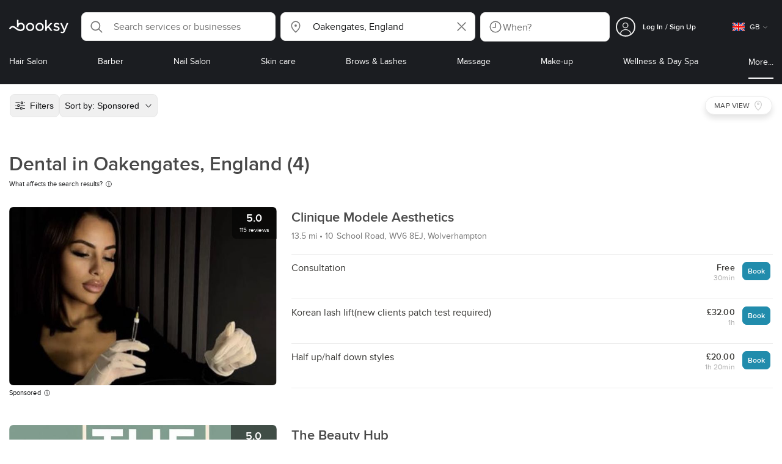

--- FILE ---
content_type: text/html; charset=utf-8
request_url: https://booksy.com/en-gb/s/dental/1257084_oakengates
body_size: 46167
content:
<!doctype html>
<html data-n-head-ssr lang="en" data-n-head="%7B%22lang%22:%7B%22ssr%22:%22en%22%7D%7D">
  <head >
    <meta data-n-head="ssr" charset="utf-8"><meta data-n-head="ssr" name="viewport" content="width=device-width, initial-scale=1, maximum-scale=1"><meta data-n-head="ssr" name="fb:extensions:title" content="Booksy"><meta data-n-head="ssr" name="google-site-verification" content="xKi3xoZIdH1nrdejdc7Jb-DZfC2x7R0zDhgxVg1AWms"><meta data-n-head="ssr" name="google-site-verification" content="K2Y48etbyJ3kYzHdhNz2wgsCRQpcbfEN4bTVJ16pAGY"><meta data-n-head="ssr" data-hid="mobile-web-app-capable" name="mobile-web-app-capable" content="yes"><meta data-n-head="ssr" data-hid="apple-mobile-web-app-title" name="apple-mobile-web-app-title" content="Booksy"><meta data-n-head="ssr" data-hid="theme-color" name="theme-color" content="#00a3ad"><meta data-n-head="ssr" data-hid="og:site_name" property="og:site_name" content="Booksy"><meta data-n-head="ssr" data-hid="og:type" property="og:type" content="website"><meta data-n-head="ssr" data-hid="og:image:secure_url" property="og:image:secure_url" content="undefined"><meta data-n-head="ssr" data-hid="og:url" property="og:url" content="https://booksy.com/en-gb/s/dental/1257084_oakengates"><meta data-n-head="ssr" data-hid="fb:app_id" property="fb:app_id" content="523698674383043"><meta data-n-head="ssr" data-hid="og:title" property="og:title" content="Dental in Oakengates, England - Booksy"><meta data-n-head="ssr" data-hid="description" name="description" content="Looking for the best Dental in Oakengates, England? Look no further, Booksy lays them out for you!"><meta data-n-head="ssr" data-hid="og:description" property="og:description" content="Looking for the best Dental in Oakengates, England? Look no further, Booksy lays them out for you!"><meta data-n-head="ssr" data-hid="robots" name="robots" content="index, follow"><title>Dental in Oakengates, England - Booksy</title><link data-n-head="ssr" rel="icon" type="image/x-icon" href="/favicon.ico"><link data-n-head="ssr" rel="preconnect" href="https://appsflyer.com"><link data-n-head="ssr" rel="preconnect" href="https://wa.appsflyer.com"><link data-n-head="ssr" rel="preconnect" href="https://cdn.appsflyer.com"><link data-n-head="ssr" rel="preconnect" href="https://www.google.com"><link data-n-head="ssr" rel="preconnect" href="https://cdn.apple-mapkit.com"><link data-n-head="ssr" rel="preconnect" href="https://app.link"><link data-n-head="ssr" rel="preconnect" href="https://g.doubleclick.net"><link data-n-head="ssr" rel="preconnect" href="https://storage.googleapis.com"><link data-n-head="ssr" rel="preconnect" href="https://www.google-analytics.com"><link data-n-head="ssr" rel="preconnect" href="https://connect.facebook.net"><link data-n-head="ssr" rel="preconnect" href="https://banner.appsflyer.com"><link data-n-head="ssr" rel="preconnect" href="https://impressions.onelink.me"><link data-n-head="ssr" rel="preconnect" href="https://stats.g.doubleclick.net"><link data-n-head="ssr" rel="preconnect" href="https://wa.onelink.me"><link data-n-head="ssr" rel="apple-touch-icon" sizes="180x180" href="/apple-touch-icon.png"><link data-n-head="ssr" rel="apple-touch-icon" sizes="120x120" href="/apple-touch-icon-120x120.png"><link data-n-head="ssr" rel="apple-touch-icon-precomposed" sizes="180x180" href="/apple-touch-icon-precomposed.png"><link data-n-head="ssr" rel="apple-touch-icon-precomposed" sizes="120x120" href="/apple-touch-icon-120x120-precomposed.png"><link data-n-head="ssr" rel="manifest" href="/_nuxt/manifest.11bd1fbf.json"><link data-n-head="ssr" rel="shortcut icon" href="https://dk2h3gy4kn9jw.cloudfront.net/web-2019/96234818/icons/icon_64.9w180g60g00.png"><link data-n-head="ssr" rel="canonical" href="https://booksy.com/en-gb/s/dental/1257084_oakengates"><script data-n-head="ssr" type="text/javascript" src="https://pg.feroot.com/v1/bundle/7c7d3c18-3309-48c6-a1b8-966081b8ff7d"></script><script data-n-head="ssr" src="https://www.googletagmanager.com/gtag/js" async defer></script><script data-n-head="ssr" defer>!function(f,b,e,v,n,t,s){if(f.fbq)return;n=f.fbq=function(){n.callMethod?n.callMethod.apply(n,arguments):n.queue.push(arguments)};if(!f._fbq)f._fbq=n;n.push=n;n.loaded=!0;n.version='2.0';n.queue=[];t=b.createElement(e);t.async=!0;t.src=v;s=b.getElementsByTagName(e)[0];s.parentNode.insertBefore(t,s)}(window,document,'script','https://connect.facebook.net/en_US/fbevents.js');</script><script data-n-head="ssr" async defer>
                    <!-- Google Tag Manager -->
                    (function(w,d,s,l,i){var tD = new Date().toISOString().slice(0, 10);w[l]=w[l]||[];w[l].push({'gtm.start':
                    new Date().getTime(),event:'gtm.js'});var f=d.getElementsByTagName(s)[0],
                    j=d.createElement(s),dl=l!='dataLayer'?'&l='+l:'';j.async=true;j.src=
                    'https://www.googletagmanager.com/gtm.js?id='+i+dl+'&_='+tD;f.parentNode.insertBefore(j,f);
                    })(window,document, 'script', 'dataLayer', 'GTM-5WMDS6F');
                    <!-- End Google Tag Manager -->
                </script><link rel="preload" href="https://dk2h3gy4kn9jw.cloudfront.net/web-2019/96234818/d51a5ad.js" as="script"><link rel="preload" href="https://dk2h3gy4kn9jw.cloudfront.net/web-2019/96234818/e3b1930.js" as="script"><link rel="preload" href="https://dk2h3gy4kn9jw.cloudfront.net/web-2019/96234818/be78887.js" as="script"><link rel="preload" href="https://dk2h3gy4kn9jw.cloudfront.net/web-2019/96234818/css/2037276.css" as="style"><link rel="preload" href="https://dk2h3gy4kn9jw.cloudfront.net/web-2019/96234818/51d5d4a.js" as="script"><link rel="preload" href="https://dk2h3gy4kn9jw.cloudfront.net/web-2019/96234818/css/a408a27.css" as="style"><link rel="preload" href="https://dk2h3gy4kn9jw.cloudfront.net/web-2019/96234818/e5a8005.js" as="script"><link rel="preload" href="https://dk2h3gy4kn9jw.cloudfront.net/web-2019/96234818/img/header-bg.f0d45f5.jpg" as="image"><link rel="preload" href="https://dk2h3gy4kn9jw.cloudfront.net/web-2019/96234818/img/header-bg-pl.d057534.jpg" as="image"><link rel="preload" href="https://dk2h3gy4kn9jw.cloudfront.net/web-2019/96234818/css/1b7b9ff.css" as="style"><link rel="preload" href="https://dk2h3gy4kn9jw.cloudfront.net/web-2019/96234818/95325be.js" as="script"><link rel="preload" href="https://dk2h3gy4kn9jw.cloudfront.net/web-2019/96234818/css/88731c9.css" as="style"><link rel="preload" href="https://dk2h3gy4kn9jw.cloudfront.net/web-2019/96234818/2b5e390.js" as="script"><link rel="preload" href="https://dk2h3gy4kn9jw.cloudfront.net/web-2019/96234818/07aae2a.js" as="script"><link rel="preload" href="https://dk2h3gy4kn9jw.cloudfront.net/web-2019/96234818/1b81e5a.js" as="script"><link rel="preload" href="https://dk2h3gy4kn9jw.cloudfront.net/web-2019/96234818/52846db.js" as="script"><link rel="preload" href="https://dk2h3gy4kn9jw.cloudfront.net/web-2019/96234818/687be87.js" as="script"><link rel="preload" href="https://dk2h3gy4kn9jw.cloudfront.net/web-2019/96234818/0914280.js" as="script"><link rel="preload" href="https://dk2h3gy4kn9jw.cloudfront.net/web-2019/96234818/css/d25de80.css" as="style"><link rel="preload" href="https://dk2h3gy4kn9jw.cloudfront.net/web-2019/96234818/8beaea0.js" as="script"><link rel="preload" href="https://dk2h3gy4kn9jw.cloudfront.net/web-2019/96234818/css/03cfec9.css" as="style"><link rel="preload" href="https://dk2h3gy4kn9jw.cloudfront.net/web-2019/96234818/0946827.js" as="script"><link rel="preload" href="https://dk2h3gy4kn9jw.cloudfront.net/web-2019/96234818/css/54ee6f5.css" as="style"><link rel="preload" href="https://dk2h3gy4kn9jw.cloudfront.net/web-2019/96234818/2344eed.js" as="script"><link rel="preload" href="https://dk2h3gy4kn9jw.cloudfront.net/web-2019/96234818/css/246446a.css" as="style"><link rel="preload" href="https://dk2h3gy4kn9jw.cloudfront.net/web-2019/96234818/1efd165.js" as="script"><link rel="preload" href="https://dk2h3gy4kn9jw.cloudfront.net/web-2019/96234818/css/c93a7a4.css" as="style"><link rel="preload" href="https://dk2h3gy4kn9jw.cloudfront.net/web-2019/96234818/75efca1.js" as="script"><link rel="preload" href="https://dk2h3gy4kn9jw.cloudfront.net/web-2019/96234818/css/ea90fd2.css" as="style"><link rel="preload" href="https://dk2h3gy4kn9jw.cloudfront.net/web-2019/96234818/64bbdc9.js" as="script"><link rel="preload" href="https://dk2h3gy4kn9jw.cloudfront.net/web-2019/96234818/css/58f7990.css" as="style"><link rel="preload" href="https://dk2h3gy4kn9jw.cloudfront.net/web-2019/96234818/6512626.js" as="script"><link rel="preload" href="https://dk2h3gy4kn9jw.cloudfront.net/web-2019/96234818/b5f3aa1.js" as="script"><link rel="preload" href="https://dk2h3gy4kn9jw.cloudfront.net/web-2019/96234818/96706fb.js" as="script"><link rel="preload" href="https://dk2h3gy4kn9jw.cloudfront.net/web-2019/96234818/css/d9dc917.css" as="style"><link rel="preload" href="https://dk2h3gy4kn9jw.cloudfront.net/web-2019/96234818/43864ab.js" as="script"><link rel="preload" href="https://dk2h3gy4kn9jw.cloudfront.net/web-2019/96234818/css/00f6f38.css" as="style"><link rel="preload" href="https://dk2h3gy4kn9jw.cloudfront.net/web-2019/96234818/e5adb8c.js" as="script"><link rel="preload" href="https://dk2h3gy4kn9jw.cloudfront.net/web-2019/96234818/css/f22587c.css" as="style"><link rel="preload" href="https://dk2h3gy4kn9jw.cloudfront.net/web-2019/96234818/48c086b.js" as="script"><link rel="preload" href="https://dk2h3gy4kn9jw.cloudfront.net/web-2019/96234818/css/57fa161.css" as="style"><link rel="preload" href="https://dk2h3gy4kn9jw.cloudfront.net/web-2019/96234818/4565f84.js" as="script"><link rel="stylesheet" href="https://dk2h3gy4kn9jw.cloudfront.net/web-2019/96234818/css/2037276.css"><link rel="stylesheet" href="https://dk2h3gy4kn9jw.cloudfront.net/web-2019/96234818/css/a408a27.css"><link rel="stylesheet" href="https://dk2h3gy4kn9jw.cloudfront.net/web-2019/96234818/css/1b7b9ff.css"><link rel="stylesheet" href="https://dk2h3gy4kn9jw.cloudfront.net/web-2019/96234818/css/88731c9.css"><link rel="stylesheet" href="https://dk2h3gy4kn9jw.cloudfront.net/web-2019/96234818/css/d25de80.css"><link rel="stylesheet" href="https://dk2h3gy4kn9jw.cloudfront.net/web-2019/96234818/css/03cfec9.css"><link rel="stylesheet" href="https://dk2h3gy4kn9jw.cloudfront.net/web-2019/96234818/css/54ee6f5.css"><link rel="stylesheet" href="https://dk2h3gy4kn9jw.cloudfront.net/web-2019/96234818/css/246446a.css"><link rel="stylesheet" href="https://dk2h3gy4kn9jw.cloudfront.net/web-2019/96234818/css/c93a7a4.css"><link rel="stylesheet" href="https://dk2h3gy4kn9jw.cloudfront.net/web-2019/96234818/css/ea90fd2.css"><link rel="stylesheet" href="https://dk2h3gy4kn9jw.cloudfront.net/web-2019/96234818/css/58f7990.css"><link rel="stylesheet" href="https://dk2h3gy4kn9jw.cloudfront.net/web-2019/96234818/css/d9dc917.css"><link rel="stylesheet" href="https://dk2h3gy4kn9jw.cloudfront.net/web-2019/96234818/css/00f6f38.css"><link rel="stylesheet" href="https://dk2h3gy4kn9jw.cloudfront.net/web-2019/96234818/css/f22587c.css"><link rel="stylesheet" href="https://dk2h3gy4kn9jw.cloudfront.net/web-2019/96234818/css/57fa161.css">
  </head>
  <body >
    <div data-server-rendered="true" id="__nuxt"><!----><div id="__layout"><div data-view="my-booksy" id="page" data-v-62348086><svg version="1.1" xmlns="http://www.w3.org/2000/svg" xmlns:xlink="http://www.w3.org/1999/xlink" data-v-517406a6 data-v-62348086><symbol id="logo" viewBox="0 0 76 17" data-v-5d38db51 data-v-517406a6><path d="M68.7192704,3.92109317 C68.947897,3.92009938 69.1766237,3.91910559 69.4052504,3.92129193 C70.0205293,3.92685714 70.0715021,3.99890683 69.8475823,4.5491677 C69.4793562,5.45450932 69.1116309,6.35995031 68.740701,7.26419876 C67.9064092,9.29878261 67.0702146,11.332472 66.2351216,13.3666584 C66.0423462,13.836323 65.8223319,14.291677 65.530515,14.7100621 C64.9391702,15.5578634 64.1505436,16.0114286 63.0850215,15.9997019 C62.4760515,15.9930435 61.8991273,15.8960497 61.3380258,15.6745342 C60.981216,15.5336149 60.8204864,15.4412919 61.0409013,15.0190311 C61.1295279,14.8492919 61.186309,14.6635528 61.2666237,14.4891429 C61.4802289,14.0253416 61.5024607,14.0224596 61.9753362,14.1917019 C62.1892418,14.2681242 62.4087554,14.3436522 62.6320744,14.3758509 C63.3284692,14.476323 63.859628,14.2330435 64.2337625,13.6206708 C64.4789127,13.2192795 64.5515165,12.8759255 64.3302003,12.4083478 C63.1351931,9.88332919 61.9809442,7.33922981 60.8134764,4.8013913 C60.7405722,4.64288199 60.6660658,4.48437267 60.6060801,4.32089441 C60.5173534,4.07850932 60.5878541,3.95259627 60.8444206,3.92973913 C61.0712446,3.90956522 61.3012732,3.92556522 61.5301001,3.92556522 C62.5704864,3.92864596 62.3477682,3.82121739 62.7462375,4.71821118 C63.544578,6.51478261 64.327897,8.31781366 65.1226323,10.1159752 L65.2879685,10.451677 C65.2879685,10.451677 65.3400429,10.5595031 65.4052361,10.5595031 C65.4704292,10.5595031 65.5659657,10.5704348 65.6398712,10.4387578 C65.6686123,10.387677 65.7006581,10.3120497 65.7291989,10.2386087 C65.7365093,10.2089938 65.7444206,10.1806708 65.7544349,10.1553292 C66.5092132,8.24 67.2484692,6.31870807 67.9961373,4.40059627 C68.1830043,3.92109317 68.189814,3.92337888 68.7192704,3.92109317 Z M55.8849356,7.47826087 C56.5141345,7.69659627 57.166867,7.84228571 57.7834478,8.0997764 C58.2741488,8.30469565 58.7311016,8.55542857 59.1059371,8.9383354 C60.0133333,9.86544099 59.8473963,11.5977143 58.8787124,12.4855652 C58.2754506,13.0384099 57.5522175,13.3169689 56.7358512,13.370236 C55.4143634,13.4562981 54.192618,13.1437516 53.0651073,12.4631056 C52.2714735,11.9839006 52.2565522,11.9369938 52.7903147,11.2183851 C53.1518312,10.731528 53.1050644,10.5129938 53.8513305,11.0181366 C54.7012446,11.5932422 55.6511016,11.8710062 56.6939914,11.781764 C57.0757368,11.7490683 57.4166237,11.6353789 57.6839056,11.3553292 C58.1246352,10.8934161 58.0636481,10.2828323 57.5429041,9.91145342 C57.1795851,9.65227329 56.7512732,9.5397764 56.3353791,9.40452174 C55.9523319,9.28 55.5602718,9.18320497 55.1749213,9.06544099 C54.7706438,8.94201242 54.3877969,8.76760248 54.0183691,8.56308075 C52.4512303,7.69530435 52.5358512,5.79826087 53.4781974,4.79413665 C54.0560229,4.17848447 54.7804578,3.8649441 55.6211588,3.81018634 C55.7962089,3.79875776 55.9725608,3.80849689 56.1483119,3.80849689 C57.2354649,3.76924224 58.221774,4.10713043 59.1545064,4.62618634 C59.5394564,4.84054658 59.5616881,4.95055901 59.3401717,5.33654658 C59.2184979,5.54862112 59.0845064,5.75363975 58.9580258,5.96303106 C58.8360515,6.16477019 58.6664092,6.19915528 58.4621173,6.10275776 C58.3509585,6.05038509 58.2429041,5.99145342 58.1358512,5.93132919 C57.530186,5.5910559 56.8734478,5.39796273 56.186867,5.34231056 C55.7859943,5.30981366 55.3799142,5.38742857 55.0250072,5.60655901 C54.4215451,5.9788323 54.4044206,6.65093168 54.9811445,7.06017391 C55.2567382,7.25575155 55.5691845,7.36874534 55.8849356,7.47826087 Z M47.6083119,7.71786335 C47.3660658,7.97187578 47.3630615,7.99234783 47.5883834,8.288 C48.6699285,9.70742857 49.7561803,11.1234783 50.8378255,12.5429068 C50.9590987,12.701913 51.1876252,12.8420373 51.0763662,13.0778634 C50.9678112,13.3084224 50.7187554,13.254559 50.5112589,13.2564472 C50.2298569,13.2589317 49.9473534,13.2418385 49.6673534,13.2610186 C49.3550072,13.2824845 49.1411016,13.1703851 48.9514306,12.9201491 C48.2012589,11.9301366 47.4353648,10.9518509 46.6723748,9.97147826 C46.0563948,9.18012422 46.1486266,9.22554037 45.6666381,9.66807453 C45.3447783,9.98559006 44.9403004,10.3986087 44.790186,10.6105839 C44.728598,10.7213913 44.6778255,10.8360745 44.6393705,10.9554286 C44.5548498,11.2838758 44.5837911,11.6273292 44.5837911,11.6273292 L44.5837911,12.0661863 C44.6008155,12.2518261 44.5929041,12.441441 44.5837911,12.6302609 C44.580887,12.6883975 44.5779828,12.7464348 44.5756795,12.8042733 C44.5620601,13.1372919 44.4618169,13.2407453 44.1317454,13.2535652 C43.8156938,13.2658882 43.4983405,13.2662857 43.182289,13.2532671 C42.8282833,13.238559 42.7701001,13.1769441 42.7673963,12.8006957 C42.7607868,11.9106584 42.7648927,11.0205217 42.7648927,10.1304845 C42.7647926,8.99607453 42.7647926,7.8616646 42.7647926,6.72725466 C42.7647926,4.82504348 42.7647926,2.92273292 42.7648927,1.02042236 C42.7649928,0.880795031 42.7693991,0.741167702 42.7665951,0.601639752 C42.7621888,0.384397516 42.8816595,0.272298137 43.0849499,0.265838509 C43.453877,0.254012422 43.8239056,0.247950311 44.1925322,0.263751553 C44.4539056,0.274981366 44.5524464,0.393540373 44.5754793,0.665440994 C44.585794,0.786881988 44.5784835,0.909614907 44.5784835,1.03185093 C44.5784835,3.28318012 44.5756795,5.53450932 44.5837911,7.78583851 L44.5837911,8.21465839 C44.6046209,8.24924224 44.6378684,8.27746584 44.6906438,8.29515528 C44.8526753,8.34951553 44.9703433,8.11915528 45.0878112,7.99761491 C46.3048498,6.73898137 47.5209871,5.47945342 48.7274106,4.21078261 C48.9237911,4.00427329 49.1246781,3.89913043 49.4156938,3.91562733 C49.8013448,3.93749068 50.1891989,3.92288199 50.5761516,3.9213913 C50.7407868,3.92069565 50.9028183,3.93361491 50.9778255,4.10603727 C51.0522318,4.27696894 50.8971102,4.35845963 50.8056795,4.45197516 C50.1320172,5.14047205 49.4520458,5.82290683 48.7769814,6.51001242 C48.3843205,6.90971429 47.9949642,7.31249689 47.6083119,7.71786335 Z M31.2661439,8.57639752 C31.2714735,5.99016149 33.2021316,3.73684472 36.1541488,3.73475488 C39.2325465,3.73257143 41.1077253,6.21962733 40.9995708,8.5938882 C41.0656652,10.8840745 39.3444063,13.4264845 36.1220029,13.4359764 C33.1684835,13.4446708 31.2608584,11.2054658 31.2661439,8.57639752 Z M39.1888841,8.62996273 C39.2723033,7.09614907 37.9856652,5.2301118 35.9073963,5.39309317 C34.8532904,5.4757764 34.072475,5.95875776 33.5519313,6.84144099 C33.0815594,7.63935404 32.9596853,8.50653416 33.1931187,9.41376398 C33.723176,11.4734907 35.8766524,12.3437516 37.5716738,11.4321491 C38.6797568,10.8360745 39.141216,9.84198758 39.1888841,8.62996273 Z M19.9487953,8.58414907 C19.9506009,6.16159006 21.7844206,3.73078261 24.8307725,3.7330651 C27.8595994,3.73525466 29.7346781,6.10524224 29.696123,8.58583851 C29.7094421,11.1327205 27.8129328,13.455205 24.7633763,13.4356273 C21.7395565,13.4162484 19.9468956,11.0423851 19.9487953,8.58414907 Z M27.0669671,10.7989068 C28.0356509,9.69609938 28.156824,8.03895652 27.3656938,6.80318012 C26.7768526,5.88322981 25.9416595,5.38186335 24.6663376,5.39160248 C24.0426466,5.3567205 23.3829041,5.62146584 22.8047783,6.1355528 C21.5374678,7.2626087 21.4040773,9.40531677 22.5594278,10.7364969 C23.8494707,12.2229068 25.966495,12.0518758 27.0669671,10.7989068 Z M11.5540057,4.13714286 C12.2692275,3.71627329 13.0633619,3.49247205 13.86701,3.52556522 C15.5752504,3.59602484 16.9225751,4.36849689 17.8147496,5.84606211 C18.3441059,6.72268323 18.528269,7.67890683 18.5148498,8.69932919 C18.4997282,9.84546584 18.1719599,10.8653913 17.432103,11.7391304 C16.5022747,12.8373665 15.3007582,13.3676522 13.855794,13.488795 C11.7246495,13.6675776 9.99407725,12.8000994 8.36835479,11.5917516 C7.56600858,10.9953789 6.75735336,10.4087453 5.91174535,9.87329193 C5.53831187,9.63686957 5.14134478,9.45729193 4.71353362,9.34439752 C3.75246066,9.09078261 2.82773963,9.45699379 2.30879828,10.297441 C2.26283262,10.3717764 2.21376252,10.4455155 2.17911302,10.525118 C2.07516452,10.7639255 1.89741059,10.8585342 1.63643777,10.8502857 C1.24988555,10.8380621 0.862432046,10.855354 0.475879828,10.8448199 C0.0154220315,10.8321988 -0.0984406295,10.6686211 0.0806151645,10.2508323 C0.687181688,8.83537888 1.75640916,7.94265839 3.25995708,7.5986087 C4.65454936,7.27950311 5.94469242,7.56024845 7.10034335,8.40367702 C7.78001431,8.89957764 8.43925608,9.42350311 9.1267382,9.90817391 C10.0598712,10.565764 11.0185408,11.2018882 12.1323319,11.5088696 C13.30701,11.8325466 14.4624607,11.7913043 15.5036481,11.0456646 C16.1158226,10.6073043 16.5193991,10.0289193 16.6349642,9.28546584 C16.7895851,8.29058385 16.6842346,7.34081988 16.0550358,6.4992795 C14.8686409,4.91259627 12.5534335,4.98951553 11.47299,6.66802484 C11.1653505,7.14593789 10.972475,7.66409938 11.0038197,8.24745342 C11.0168383,8.49103106 11.0203433,8.73768944 10.9962089,8.9797764 C10.9677682,9.26419876 10.8030329,9.37202484 10.5654936,9.24879503 C10.1291702,9.02270807 9.7241917,8.74255901 9.33563662,8.44223602 C9.14246066,8.29296894 9.1772103,8.06886957 9.17711016,7.86067081 C9.17701001,6.65649689 9.17711016,5.45212422 9.17851216,4.24795031 C9.17851216,3.04367702 9.17620887,1.83940373 9.17951359,0.635130435 C9.18091559,0.0835776398 9.21536481,0.0546583851 9.78818312,0.0483975155 C9.96403433,0.0465093168 10.1398856,0.0465093168 10.3157368,0.0483975155 C10.9151931,0.0548571429 11.0038197,0.144 11.0057225,0.759354037 C11.0083262,1.56223602 11.0064235,2.36501863 11.0064235,3.16790062 C11.0064235,3.37729193 11.0060229,3.58678261 11.0065236,3.79617391 C11.0079256,4.44710559 11.013133,4.45545342 11.5540057,4.13714286 Z" id="Shape" data-v-5d38db51></path></symbol></svg> <header data-testid="header" class="purify_sOU1G3rMo8M8Irio1GksdQ== purify_Iv6nBt77AdqR7o3HWZSrWw=="><!----> <section style="min-height:auto;"><div class="purify_ysvwEdRYGZiU1zmxHt7Suw=="><div class="purify_rlJqDBNklBJQClhNX8wR7A== purify_5lh6T3e9rsnraktSdFHHmA=="><div class="purify_6Wf2uaPg+Gpg00jLJvXXWQ=="><a href="/en-gb/" data-testid="home-link" class="nuxt-link-active purify_IiGT0FxDWWwP-ar3nB0UTw=="><svg viewBox="0 0 76 17" class="icon purify_Xo8GXQinolmJM5aoyT4VwA==" data-v-5d38db51><title data-v-5d38db51>Booksy logo</title> <use xmlns:xlink="http://www.w3.org/1999/xlink" xlink:href="#logo" data-v-5d38db51></use></svg></a></div> <div class="purify_7YfSmChmSIuJRNbU1BE59g== purify_ZK+2ziiuCkfxer0oW4ZwIw=="><div data-testid="search-what-desktop"><div data-testid="what-search-dropdown" class="b-dropdown b-input-dropdown b-w-100p purify_URXoMpRou7ugTP4XCptk2A=="><div role="button" class="b-dropdown-toggle"><div class="b-form-field"><!----> <div class="b-form-group purify_MTLEmVXNC6RaiuoKU0omkQ=="><div class="b-form-group-icon"><svg xmlns="http://www.w3.org/2000/svg" fill="none" viewBox="0 0 24 24" role="img" width="24" height="24" class="b-icon"><path fill="currentColor" fill-rule="evenodd" d="M10.33 2.5a7.83 7.83 0 1 0 4.943 13.904l4.861 4.862a.8.8 0 0 0 1.132-1.132l-4.862-4.862A7.83 7.83 0 0 0 10.33 2.5zM4.1 10.33a6.23 6.23 0 1 1 12.46 0 6.23 6.23 0 0 1-12.46 0z" clip-rule="evenodd"></path></svg></div> <!----> <input type="text" placeholder="Search services or businesses" value="" class="b-form-control purify_OvCnG2pVikn-QHwjez697A=="> <!----> <!----> <!----> <!----> <!----> <!----></div> <!----></div></div> <!----></div></div> <div data-testid="search-where-desktop"><div data-testid="where-search-dropdown" class="b-dropdown b-input-dropdown b-w-100p purify_URXoMpRou7ugTP4XCptk2A=="><div role="button" class="b-dropdown-toggle"><div class="b-form-field"><!----> <div class="b-form-group purify_MTLEmVXNC6RaiuoKU0omkQ=="><div class="b-form-group-icon"><svg xmlns="http://www.w3.org/2000/svg" fill="none" viewBox="0 0 24 24" role="img" width="24" height="24" class="b-icon"><path fill="currentColor" d="M12 11.85a1.899 1.899 0 1 0 0-3.799 1.899 1.899 0 0 0 0 3.798z"></path><path fill="currentColor" fill-rule="evenodd" d="M12 2.5c-4.072 0-7.44 3.272-7.44 7.389 0 2.48.977 4.606 2.316 6.46 1.306 1.808 2.993 3.41 4.52 4.859l.092.086a.75.75 0 0 0 1.026.006c1.576-1.462 3.302-3.09 4.629-4.942 1.333-1.862 2.297-3.994 2.297-6.469C19.44 5.772 16.073 2.5 12 2.5zM6.06 9.889C6.06 6.619 8.736 4 12 4c3.263 0 5.94 2.62 5.94 5.889 0 2.062-.797 3.893-2.017 5.595-1.093 1.526-2.498 2.911-3.914 4.237-1.409-1.342-2.816-2.725-3.917-4.25-1.226-1.698-2.033-3.52-2.033-5.582z" clip-rule="evenodd"></path></svg></div> <!----> <input type="text" placeholder="Where?" value="Oakengates, England" class="b-form-control purify_OvCnG2pVikn-QHwjez697A=="> <!----> <!----> <!----> <!----> <div class="b-form-group-addon-after"><div class="b-actions"><svg xmlns="http://www.w3.org/2000/svg" fill="none" viewBox="0 0 24 24" role="img" width="24" height="24" data-testid="search-dropdown-clear-icon" class="b-mr-1 b-icon"><path fill="currentColor" fill-rule="evenodd" d="M3.265 3.265a.9.9 0 0 1 1.272 0L12 10.727l7.463-7.462a.9.9 0 1 1 1.272 1.272L13.273 12l7.462 7.463a.9.9 0 0 1-1.272 1.272L12 13.273l-7.463 7.462a.9.9 0 0 1-1.272-1.272L10.727 12 3.265 4.537a.9.9 0 0 1 0-1.272z" clip-rule="evenodd"></path></svg></div></div> <!----></div> <!----></div></div> <!----></div> <div data-testid="search-where-desktop-location-tutorial" class="modal modal -size-sm" style="display:none;"><div data-testid="location-tutorial-modal" class="modal__content"><div class="b-px-6 b-pt-6 b-flex b-justify-end"><button type="button" data-testid="where-search-dropdown-tutorial-modal-btn" class="b-button b-line-base b-button-lite b-button-icononly purify_kor-DHlneZEARZEgcKfFCg=="><svg xmlns="http://www.w3.org/2000/svg" fill="none" viewBox="0 0 24 24" role="img" width="24" height="24" class="b-button-icon b-icon b-text-default"><path fill="currentColor" fill-rule="evenodd" d="M3.265 3.265a.9.9 0 0 1 1.272 0L12 10.727l7.463-7.462a.9.9 0 1 1 1.272 1.272L13.273 12l7.462 7.463a.9.9 0 0 1-1.272 1.272L12 13.273l-7.463 7.462a.9.9 0 0 1-1.272-1.272L10.727 12 3.265 4.537a.9.9 0 0 1 0-1.272z" clip-rule="evenodd"></path></svg> <!----> <!----></button></div> <div class="b-pb-10 b-px-10"><div><span data-testid="location-tutorial-header" class="b-h1 b-mb-4"></span> <p class="b-font-h5 b-mb-8"></p> <div class="b-flex b-flex-column b-flex-gap-4"><div class="b-flex b-flex-gap-3 b-items-center"><span class="purify_6S-SQF5vHQu57U44FfTfIA==">1</span> <span class="b-font-h5">Click on the three-dot menu icon in the top-right corner of the browser window</span></div><div class="b-flex b-flex-gap-3 b-items-center"><span class="purify_6S-SQF5vHQu57U44FfTfIA==">2</span> <span class="b-font-h5">Select &quot;Settings&quot; from the dropdown menu.</span></div><div class="b-flex b-flex-gap-3 b-items-center"><span class="purify_6S-SQF5vHQu57U44FfTfIA==">3</span> <span class="b-font-h5">Scroll down and click on &quot;Privacy and security&quot; in the left sidebar.</span></div><div class="b-flex b-flex-gap-3 b-items-center"><span class="purify_6S-SQF5vHQu57U44FfTfIA==">4</span> <span class="b-font-h5">Click on &quot;Site settings&quot; and scroll down to find the &quot;Location&quot; option.</span></div><div class="b-flex b-flex-gap-3 b-items-center"><span class="purify_6S-SQF5vHQu57U44FfTfIA==">5</span> <span class="b-font-h5">Toggle the switch to allow sites to request your physical location.</span></div><div class="b-flex b-flex-gap-3 b-items-center"><span class="purify_6S-SQF5vHQu57U44FfTfIA==">6</span> <span class="b-font-h5">Go back to Booksy and in the location search window click &quot;Use my current location&quot;.</span></div> <div class="b-mt-6 b-font-h5 text"><span>Read more: </span> <span data-testid="location-tutorial-read-more" class="purify_lQYyrxPSaZNSb1+UfiAaQw== b-link"></span></div></div></div></div></div></div></div> <div data-testid="search-when"><div data-testid="search-when-trigger" role="button" class="b-flex b-items-center b-justify-between b-w-100p b-rounded-lg b-py-3 b-pl-3 b-pr-2 b-cursor-pointer purify_0z9tUkFxMolaGQGZEyeu0Q=="><div class="purify_1ZOX0yt5SoN7fc3Jc-W6YA== b-flex b-items-center b-h-100p"><svg xmlns="http://www.w3.org/2000/svg" fill="none" viewBox="0 0 24 24" role="img" width="24" height="24" class="b-icon b-text-secondary purify_TfQhpwTdr2TAFQl+3khKSg=="><path fill="currentColor" d="M11.51 6.622a.75.75 0 0 1 1.5 0v6.052a.75.75 0 0 1-.75.75H7.83a.75.75 0 0 1 0-1.5h3.679V6.622z"></path><path fill="currentColor" fill-rule="evenodd" d="M12 2.5a9.5 9.5 0 1 0 0 19 9.5 9.5 0 0 0 0-19zM4 12a8 8 0 1 1 16 0 8 8 0 0 1-16 0z" clip-rule="evenodd"></path></svg> <span data-testid="search-when-trigger-placeholder" class="purify_5lS6SbZjDMnyQasiuQAQow==">
            When?
        </span></div> <!----></div> <div class="modal modal -size-sm" style="display:none;"><section class="modal__content"><div data-testid="search-when-modal" class="b-flex b-flex-column b-justify-between b-h-100p" data-v-c8a16ac2><div class="b-mt-6 b-mx-6" data-v-c8a16ac2><header class="b-mb-8 purify_-9C03J1T8-hXip98hqaV5Q==" data-v-c8a16ac2><!----> <div class="b-flex b-items-center b-justify-between"><span class="b-h2 b-font-bold">
            Preferred time
        </span> <button type="button" data-testid="search-when-modal-back-button-desktop" class="b-px-0 b-button b-line-base b-button-lite b-button-icononly b-button-size-xs purify_kor-DHlneZEARZEgcKfFCg=="><svg xmlns="http://www.w3.org/2000/svg" fill="none" viewBox="0 0 24 24" role="img" width="24" height="24" class="b-button-icon b-icon b-text-default"><path fill="currentColor" fill-rule="evenodd" d="M3.265 3.265a.9.9 0 0 1 1.272 0L12 10.727l7.463-7.462a.9.9 0 1 1 1.272 1.272L13.273 12l7.462 7.463a.9.9 0 0 1-1.272 1.272L12 13.273l-7.463 7.462a.9.9 0 0 1-1.272-1.272L10.727 12 3.265 4.537a.9.9 0 0 1 0-1.272z" clip-rule="evenodd"></path></svg> <!----> <!----></button></div></header> <section class="purify_4HCtKtUDJUltiUFPlIOj5A==" data-v-c8a16ac2><div data-testid="search-when-modal-datepicker" class="b-datepicker" data-v-47ed1a38 data-v-c8a16ac2><div class="b-datepicker-header-row" data-v-47ed1a38><div class="b-datepicker-month-row" data-v-47ed1a38><div data-testid="b-datepicker-prev-month" class="b-datepicker-nav b-datepicker-nav-disabled" data-v-47ed1a38><svg xmlns="http://www.w3.org/2000/svg" fill="none" viewBox="0 0 24 24" role="img" width="24" height="24" class="b-datepicker-nav-icon b-icon b-icon-rotate-90" data-v-47ed1a38><path fill="currentColor" fill-rule="evenodd" d="M6.22 8.97a.75.75 0 0 1 1.06 0L12 13.69l4.72-4.72a.75.75 0 1 1 1.06 1.06l-5.25 5.25a.75.75 0 0 1-1.06 0l-5.25-5.25a.75.75 0 0 1 0-1.06z" clip-rule="evenodd"></path></svg></div> <div class="b-datepicker-title" data-v-47ed1a38>
                January 2026
            </div> <div data-testid="b-datepicker-next-month" class="b-datepicker-nav" data-v-47ed1a38><svg xmlns="http://www.w3.org/2000/svg" fill="none" viewBox="0 0 24 24" role="img" width="24" height="24" class="b-datepicker-nav-icon b-icon b-icon-rotate-270" data-v-47ed1a38><path fill="currentColor" fill-rule="evenodd" d="M6.22 8.97a.75.75 0 0 1 1.06 0L12 13.69l4.72-4.72a.75.75 0 1 1 1.06 1.06l-5.25 5.25a.75.75 0 0 1-1.06 0l-5.25-5.25a.75.75 0 0 1 0-1.06z" clip-rule="evenodd"></path></svg></div></div></div> <ul class="b-datepicker-row" data-v-47ed1a38><li class="b-datepicker-day-name" data-v-47ed1a38>
            Sun
        </li><li class="b-datepicker-day-name" data-v-47ed1a38>
            Mon
        </li><li class="b-datepicker-day-name" data-v-47ed1a38>
            Tue
        </li><li class="b-datepicker-day-name" data-v-47ed1a38>
            Wed
        </li><li class="b-datepicker-day-name" data-v-47ed1a38>
            Thu
        </li><li class="b-datepicker-day-name" data-v-47ed1a38>
            Fri
        </li><li class="b-datepicker-day-name" data-v-47ed1a38>
            Sat
        </li></ul> <ul class="b-datepicker-days-row" data-v-47ed1a38><li class="b-datepicker-day-other b-datepicker-day-disabled" data-v-47ed1a38><span data-v-47ed1a38>28</span></li><li class="b-datepicker-day-other b-datepicker-day-disabled" data-v-47ed1a38><span data-v-47ed1a38>29</span></li><li class="b-datepicker-day-other b-datepicker-day-disabled" data-v-47ed1a38><span data-v-47ed1a38>30</span></li><li class="b-datepicker-day-other b-datepicker-day-disabled" data-v-47ed1a38><span data-v-47ed1a38>31</span></li><li class="b-datepicker-day-disabled" data-v-47ed1a38><span data-v-47ed1a38>1</span></li><li class="b-datepicker-day-disabled" data-v-47ed1a38><span data-v-47ed1a38>2</span></li><li class="b-datepicker-day-disabled" data-v-47ed1a38><span data-v-47ed1a38>3</span></li></ul><ul class="b-datepicker-days-row" data-v-47ed1a38><li class="b-datepicker-day-disabled" data-v-47ed1a38><span data-v-47ed1a38>4</span></li><li class="b-datepicker-day-disabled" data-v-47ed1a38><span data-v-47ed1a38>5</span></li><li class="b-datepicker-day-disabled" data-v-47ed1a38><span data-v-47ed1a38>6</span></li><li class="b-datepicker-day-disabled" data-v-47ed1a38><span data-v-47ed1a38>7</span></li><li class="b-datepicker-day-disabled" data-v-47ed1a38><span data-v-47ed1a38>8</span></li><li class="b-datepicker-day-disabled" data-v-47ed1a38><span data-v-47ed1a38>9</span></li><li class="b-datepicker-day-disabled" data-v-47ed1a38><span data-v-47ed1a38>10</span></li></ul><ul class="b-datepicker-days-row" data-v-47ed1a38><li class="b-datepicker-day-disabled" data-v-47ed1a38><span data-v-47ed1a38>11</span></li><li class="b-datepicker-day-disabled" data-v-47ed1a38><span data-v-47ed1a38>12</span></li><li class="b-datepicker-day-disabled" data-v-47ed1a38><span data-v-47ed1a38>13</span></li><li class="b-datepicker-day-disabled" data-v-47ed1a38><span data-v-47ed1a38>14</span></li><li class="b-datepicker-day-disabled" data-v-47ed1a38><span data-v-47ed1a38>15</span></li><li class="b-datepicker-day-disabled" data-v-47ed1a38><span data-v-47ed1a38>16</span></li><li class="b-datepicker-day-disabled" data-v-47ed1a38><span data-v-47ed1a38>17</span></li></ul><ul class="b-datepicker-days-row" data-v-47ed1a38><li class="b-datepicker-day-disabled" data-v-47ed1a38><span data-v-47ed1a38>18</span></li><li class="b-datepicker-day-disabled" data-v-47ed1a38><span data-v-47ed1a38>19</span></li><li class="b-datepicker-day-disabled" data-v-47ed1a38><span data-v-47ed1a38>20</span></li><li class="b-datepicker-day-today" data-v-47ed1a38><span data-v-47ed1a38>21</span></li><li data-v-47ed1a38><span data-v-47ed1a38>22</span></li><li data-v-47ed1a38><span data-v-47ed1a38>23</span></li><li data-v-47ed1a38><span data-v-47ed1a38>24</span></li></ul><ul class="b-datepicker-days-row" data-v-47ed1a38><li data-v-47ed1a38><span data-v-47ed1a38>25</span></li><li data-v-47ed1a38><span data-v-47ed1a38>26</span></li><li data-v-47ed1a38><span data-v-47ed1a38>27</span></li><li data-v-47ed1a38><span data-v-47ed1a38>28</span></li><li data-v-47ed1a38><span data-v-47ed1a38>29</span></li><li data-v-47ed1a38><span data-v-47ed1a38>30</span></li><li data-v-47ed1a38><span data-v-47ed1a38>31</span></li></ul></div></section> <div class="purify_iKNebPRwkDCZFbU82Urt6Q== b-mt-4" data-v-c8a16ac2><!----></div></div> <footer class="b-flex b-justify-center b-mx-4 b-flex-gap-2 purify_qOWEErU6hOwcYhsD+DOdaw==" data-v-c8a16ac2><!----> <button type="button" data-testid="search-when-modal-submit-button" class="b-button b-line-base b-button-primary b-button-block b-button-color-sea purify_kor-DHlneZEARZEgcKfFCg== purify_fDT3AUrYFqBvb2nfq4L1RQ==" data-v-c8a16ac2><!----> <span class="b-button-text">
            Schedule
        </span> <!----></button></footer></div></section></div></div></div> <div class="purify_L1rGNbVb1UCNNsTswxJc-A=="><div class="purify_wTh+HXqhCfkLGdFyiQSVBA=="><!----></div> <span data-testid="select-country" class="purify_a7+oDVYW-6TY1+6PDs-DLw=="><!----> <span class="purify_JfJ7xYNQ6ZGCToJPC3aN4w== purify_l8wESnkSHhsMN3do4Y0s6w== purify_9etQQJGx4uReNCHDGCNV3g==">
                            gb
                        </span> <!----></span> <!----> <!----></div></div></div></section> <!----> <section><div class="purify_A50mJkUS2cW-oQxga63kRg=="><div data-testid="categories-list" data-v-789ec361><!----> <ul class="list" data-v-789ec361><li data-v-789ec361><a href="/en-gb/s/hair-salon/1257084_oakengates" data-testid="category-Hair Salon" data-v-789ec361><div class="name" data-v-789ec361>
                    Hair Salon
                </div></a></li><li data-v-789ec361><a href="/en-gb/s/barber/1257084_oakengates" data-testid="category-Barber" data-v-789ec361><div class="name" data-v-789ec361>
                    Barber
                </div></a></li><li data-v-789ec361><a href="/en-gb/s/nail-salon/1257084_oakengates" data-testid="category-Nail Salon" data-v-789ec361><div class="name" data-v-789ec361>
                    Nail Salon
                </div></a></li><li data-v-789ec361><a href="/en-gb/s/skin-care/1257084_oakengates" data-testid="category-Skin care" data-v-789ec361><div class="name" data-v-789ec361>
                    Skin care
                </div></a></li><li data-v-789ec361><a href="/en-gb/s/brows-lashes/1257084_oakengates" data-testid="category-Brows &amp; Lashes" data-v-789ec361><div class="name" data-v-789ec361>
                    Brows &amp; Lashes
                </div></a></li><li data-v-789ec361><a href="/en-gb/s/massage/1257084_oakengates" data-testid="category-Massage" data-v-789ec361><div class="name" data-v-789ec361>
                    Massage
                </div></a></li><li data-v-789ec361><a href="/en-gb/s/make-up/1257084_oakengates" data-testid="category-Make-up" data-v-789ec361><div class="name" data-v-789ec361>
                    Make-up
                </div></a></li><li data-v-789ec361><a href="/en-gb/s/wellness-day-spa/1257084_oakengates" data-testid="category-Wellness &amp; Day Spa" data-v-789ec361><div class="name" data-v-789ec361>
                    Wellness &amp; Day Spa
                </div></a></li> <li class="dropdownContainer nuxt-link-exact-active" data-v-789ec361><span data-testid="more-categories" class="moreBtn" data-v-789ec361>
                    More...
                </span> <div data-testid="more-categories-dropdown" class="dropdown purify_IOky1SMDUIIoCuNiDSyrcQ==" data-v-789ec361><a href="/en-gb/s/braids-locs/1257084_oakengates" data-testid="category-Braids &amp; Locs" class="link" data-v-789ec361><div data-v-789ec361>Braids &amp; Locs</div></a><a href="/en-gb/s/tattoo-shop/1257084_oakengates" data-testid="category-Tattoo Shop" class="link" data-v-789ec361><div data-v-789ec361>Tattoo Shop</div></a><a href="/en-gb/s/piercing/1257084_oakengates" data-testid="category-Piercing" class="link" data-v-789ec361><div data-v-789ec361>Piercing</div></a><a href="/en-gb/s/pet-services/1257084_oakengates" data-testid="category-Pet Services" class="link" data-v-789ec361><div data-v-789ec361>Pet Services</div></a><a href="/en-gb/s/health-fitness/1257084_oakengates" data-testid="category-Health &amp; Fitness" class="link" data-v-789ec361><div data-v-789ec361>Health &amp; Fitness</div></a><a href="/en-gb/s/dental/1257084_oakengates" aria-current="page" data-testid="category-Dental" class="link nuxt-link-exact-active nuxt-link-active" data-v-789ec361><div data-v-789ec361>Dental</div></a><a href="/en-gb/s/hair-removal/1257084_oakengates" data-testid="category-Hair Removal" class="link" data-v-789ec361><div data-v-789ec361>Hair Removal</div></a><a href="/en-gb/s/aesthetic-medicine/1257084_oakengates" data-testid="category-Aesthetic Medicine" class="link" data-v-789ec361><div data-v-789ec361>Aesthetic Medicine</div></a><a href="/en-gb/s/professional-services/1257084_oakengates" data-testid="category-Professional Services" class="link" data-v-789ec361><div data-v-789ec361>Professional Services</div></a><a href="/en-gb/s/home-services/1257084_oakengates" data-testid="category-Home Services" class="link" data-v-789ec361><div data-v-789ec361>Home Services</div></a><a href="/en-gb/s/other/1257084_oakengates" data-testid="category-Other" class="link" data-v-789ec361><div data-v-789ec361>Other</div></a></div></li></ul></div></div></section> <div class="modal [ modal -size-sm -with-margin ]" style="display:none;"></div></header> <main class="mainSection" data-v-62348086><div id="searchView" class="pageView" data-v-f2b292be data-v-62348086><div class="b-flex b-justify-between b-items-center b-pt-4 b-pb-2 b-px-4 b-bg-primary purify_MQro-en92yx8HEoskic5AA== purify_3ntvGKnFBO1cOnCnOaBrRQ==" data-v-f2b292be><div class="b-flex b-flex-gap-3" data-v-f2b292be><!----><!----><!----></div> <div data-v-035b5090 data-v-f2b292be><div class="purify_jIwtf0yZp1o9bP8WUgmM9g==" data-v-035b5090><div class="purify_T7UZjpUn1GuALtnakANOlQ== purify_gW3dT3NLOxl-W0WoW9bazA== purify_l8wESnkSHhsMN3do4Y0s6w== purify_9etQQJGx4uReNCHDGCNV3g==">
        Map view
        <!----></div></div> <div class="modal modal -close-on-left -size-lg" style="display:none;" data-v-035b5090><div class="modal__content" data-v-035b5090><div class="purify_jv3dfla7j3NHNVhJ-Px2Cw==" data-v-035b5090><!----></div> <!----></div></div></div></div> <div class="purify_nBjP4FBmmVZEN58EGRvXlA==" data-v-f2b292be><h1 data-testid="results-title" class="purify_K-mCOnkmEFVmCrLoqdqpFQ== purify_OGkAbDLb+QsMv4JzzeUxIw== purify_RkNsxMFAhvV-W05H-uL1fg==" data-v-f2b292be><!---->
            Dental in Oakengates, England
            (4)</h1> <div class="purify_ImwiO1NpailL0G-r5NSsMw== purify_l8wESnkSHhsMN3do4Y0s6w== purify_52P5GEYkYEeXjRCTMzk16Q==" data-v-f2b292be><!----></div></div> <!----> <!----> <section class="purify_tT0vQVN0EHYt0xeGCAu2Fw==" data-v-f2b292be><!----> <div id="search-results" data-ba-screen-name="explore" data-v-f2b292be><!----> <ul><li><div data-business-id="65825" data-is-blisting="false" class="business-list-item purify_fEo9WZ9+2Y3qk5dk6hLkGg== purify_JTfOOmPEVGG91NdCjw+7TA== purify_MEN6oGpfJ7RB7AQXQU9ovA=="><div><a href="/en-gb/65825_clinique-modele-aesthetics_skin-care_1329586_tettenhall-wood#ba_s=sr_1"><div class="purify_HV2TdhUiJF3sp1bde3Q9IQ== purify_PKrQ8dPCqlSY+jU1ryPF6A=="><div class="purify_rzSvk7+9X+5lKvMFLKdbog== purify_ZSzZ4lU3y5MPAEpB5waBJw==" style="padding-top:66.66666666666666%;"><!----></div> <!----> <div class="purify_usyv2rpvGUtUwrML9gAdkw== purify_l8wESnkSHhsMN3do4Y0s6w== purify_g832ubIS3YCPUO7s+fO+Zw== purify_EMWgrbHdkyX80BSf+nxMJg== purify_Joz24L481CgDV0o0b4TJpA=="><div data-testid="rank-average" class="purify_OWJikJGn+bo5eOkO1YvPjA== purify_NfHPFFw1TZxT-R2hYgiVug== purify_OGkAbDLb+QsMv4JzzeUxIw==">
        5.0
    </div> <div data-testid="rank-label" class="purify_Auh1nh616fUa8x+utD7ayQ== purify_JzmjgBf2j2CAW0RpD+YGRQ==">
        115 reviews
    </div></div> <!----></div> <!----> <!----> <!----> <!----></a> <div class="b-mb-1 purify_pIjgsOBKYCiLPd8RBcxlqA== purify_l8wESnkSHhsMN3do4Y0s6w== purify_52P5GEYkYEeXjRCTMzk16Q=="><!----></div></div> <div class="purify_XvVzXt5z6njIijkq6192tw=="><!----> <a href="/en-gb/65825_clinique-modele-aesthetics_skin-care_1329586_tettenhall-wood#ba_s=sr_1"><div class="b-pb-3 purify_9fiPWvrWgClxMRS+e0aaRA== purify_7HAIx6NCBTnahUxpX3OxdA=="><!----> <div class="purify_xxgusv0OgjQV0tgbZe7Z5w=="><div style="width: 100%;"><h2 data-testid="business-name" class="purify_6JRwNFzf2y8tp1pQg3bbKg== purify_0KNycLd1byMcu6AjH5NVXQ==">
                Clinique Modele Aesthetics
            </h2> <div class="purify_sIx2wE-uCY0-2aBH71dJYw== purify_l8wESnkSHhsMN3do4Y0s6w== purify_9etQQJGx4uReNCHDGCNV3g=="><div><span data-testid="business-distance" class="purify_lS5JkUmjdSbxWdvRKt4jqA==">
                        13.5 mi
                    </span>
                    10 School Road, WV6 8EJ, Wolverhampton
                </div></div> <!----> <!----> <!----> <div class="b-flex b-flex-gap-2 b-mt-2"><!----> <!----> <!----> <!----></div></div> <!----></div></div></a> <div><!----> <div class="purify_rLahZeUiqjR32vuv+IhoCQ=="><div class="purify_ihg0F3zRuSZMjf9ICsj+qA=="><div id="service-1496266" class="purify_2jGokUdS1TX1Ha1lib5+LA=="><div class="purify_zUaCaNR1iSoP5SPGTuK2Sg=="><div class="purify_oCIT0fxQRf40lWrsdvrj2g=="><h3 data-testid="service-name" class="purify_MUQZeNiZ6rjac8bE4-2M7w==">
                Consultation
            </h3> <div class="purify_4vTw1cYuCqh7InXJkKrwDQ=="><!----> <!----> <div class="purify_biyHMMylhnHlR50wv1F+ew=="><!----> <!----> <!----> <!----> <!----></div></div></div> <div class="purify_gFvY0Y4G0x0m7JJ757wSAg=="><div class="purify_vA89NH+2lLloD+XwtN0miQ== purify_gipb+Iqd9eWIvVZbUMs7Lg=="><div><div class="purify_zo+EIwyHnufxolx+Q0kKug=="><div><div data-testid="service-price" class="purify_ZhW8D09J+jl59T5nHhWejA== purify_0KNycLd1byMcu6AjH5NVXQ== purify_X-wOW7AfZDJsRU5ZFVpi7g==">Free</div> <span data-testid="service-duration" class="duration purify_Fen3gEUJazQizplO1uwyAA== purify_l8wESnkSHhsMN3do4Y0s6w== purify_9etQQJGx4uReNCHDGCNV3g=="> 30min</span></div> <div class="purify_Mnvrf93vVMMJXZ2FlTyofA=="><button data-testid="service-button" class="purify_d6tJdf1yW+SzGWXMuHrJsw== purify_6Dus5o2e3REaZXUIyFxNwA== purify_vpfglSQyP7JWyh9gR7vFHw== purify_PKrQ8dPCqlSY+jU1ryPF6A== purify_OGkAbDLb+QsMv4JzzeUxIw== purify_9etQQJGx4uReNCHDGCNV3g==" style="width:;height:;"><!----> 
                    Book
                </button></div></div> <div class="purify_A5t22Hw-WSzfcP89FqwO8g=="><!----> <div><!----></div></div></div> </div></div></div> <!----> <!----> <!----></div></div><div class="purify_ihg0F3zRuSZMjf9ICsj+qA=="><div id="service-1651650" class="purify_2jGokUdS1TX1Ha1lib5+LA=="><div class="purify_zUaCaNR1iSoP5SPGTuK2Sg=="><div class="purify_oCIT0fxQRf40lWrsdvrj2g=="><h3 data-testid="service-name" class="purify_MUQZeNiZ6rjac8bE4-2M7w==">
                Korean lash lift(new clients patch test required)
            </h3> <div class="purify_4vTw1cYuCqh7InXJkKrwDQ=="><!----> <!----> <div class="purify_biyHMMylhnHlR50wv1F+ew=="><!----> <!----> <!----> <!----> <!----></div></div></div> <div class="purify_gFvY0Y4G0x0m7JJ757wSAg=="><div class="purify_vA89NH+2lLloD+XwtN0miQ== purify_gipb+Iqd9eWIvVZbUMs7Lg=="><div><div class="purify_zo+EIwyHnufxolx+Q0kKug=="><div><div data-testid="service-price" class="purify_ZhW8D09J+jl59T5nHhWejA== purify_0KNycLd1byMcu6AjH5NVXQ== purify_X-wOW7AfZDJsRU5ZFVpi7g==">£32.00</div> <span data-testid="service-duration" class="duration purify_Fen3gEUJazQizplO1uwyAA== purify_l8wESnkSHhsMN3do4Y0s6w== purify_9etQQJGx4uReNCHDGCNV3g==">1h</span></div> <div class="purify_Mnvrf93vVMMJXZ2FlTyofA=="><button data-testid="service-button" class="purify_d6tJdf1yW+SzGWXMuHrJsw== purify_6Dus5o2e3REaZXUIyFxNwA== purify_vpfglSQyP7JWyh9gR7vFHw== purify_PKrQ8dPCqlSY+jU1ryPF6A== purify_OGkAbDLb+QsMv4JzzeUxIw== purify_9etQQJGx4uReNCHDGCNV3g==" style="width:;height:;"><!----> 
                    Book
                </button></div></div> <div class="purify_A5t22Hw-WSzfcP89FqwO8g=="><!----> <div><!----></div></div></div> </div></div></div> <!----> <!----> <!----></div></div><div class="purify_ihg0F3zRuSZMjf9ICsj+qA=="><div id="service-1737688" class="purify_2jGokUdS1TX1Ha1lib5+LA=="><div class="purify_zUaCaNR1iSoP5SPGTuK2Sg=="><div class="purify_oCIT0fxQRf40lWrsdvrj2g=="><h3 data-testid="service-name" class="purify_MUQZeNiZ6rjac8bE4-2M7w==">
                Half up/half down styles
            </h3> <div class="purify_4vTw1cYuCqh7InXJkKrwDQ=="><!----> <!----> <div class="purify_biyHMMylhnHlR50wv1F+ew=="><!----> <!----> <!----> <!----> <!----></div></div></div> <div class="purify_gFvY0Y4G0x0m7JJ757wSAg=="><div class="purify_vA89NH+2lLloD+XwtN0miQ== purify_gipb+Iqd9eWIvVZbUMs7Lg=="><div><div class="purify_zo+EIwyHnufxolx+Q0kKug=="><div><div data-testid="service-price" class="purify_ZhW8D09J+jl59T5nHhWejA== purify_0KNycLd1byMcu6AjH5NVXQ== purify_X-wOW7AfZDJsRU5ZFVpi7g==">£20.00</div> <span data-testid="service-duration" class="duration purify_Fen3gEUJazQizplO1uwyAA== purify_l8wESnkSHhsMN3do4Y0s6w== purify_9etQQJGx4uReNCHDGCNV3g==">1h 20min</span></div> <div class="purify_Mnvrf93vVMMJXZ2FlTyofA=="><button data-testid="service-button" class="purify_d6tJdf1yW+SzGWXMuHrJsw== purify_6Dus5o2e3REaZXUIyFxNwA== purify_vpfglSQyP7JWyh9gR7vFHw== purify_PKrQ8dPCqlSY+jU1ryPF6A== purify_OGkAbDLb+QsMv4JzzeUxIw== purify_9etQQJGx4uReNCHDGCNV3g==" style="width:;height:;"><!----> 
                    Book
                </button></div></div> <div class="purify_A5t22Hw-WSzfcP89FqwO8g=="><!----> <div><!----></div></div></div> </div></div></div> <!----> <!----> <!----></div></div></div> <div class="purify_-k1gBKgqwzYVeb82LfJHtA=="><div class="purify_5rxIW7PgZ3b8u3uETXgU+w=="></div> <!----></div> <!----></div> <!----></div></div> <!----></li><li><div data-business-id="52902" data-is-blisting="false" class="business-list-item purify_fEo9WZ9+2Y3qk5dk6hLkGg== purify_JTfOOmPEVGG91NdCjw+7TA== purify_MEN6oGpfJ7RB7AQXQU9ovA=="><div><a href="/en-gb/52902_the-beauty-hub_aesthetic-medicine_1329709_wolverhampton#ba_s=sr_1"><div class="purify_HV2TdhUiJF3sp1bde3Q9IQ== purify_PKrQ8dPCqlSY+jU1ryPF6A=="><div class="purify_rzSvk7+9X+5lKvMFLKdbog== purify_ZSzZ4lU3y5MPAEpB5waBJw==" style="padding-top:66.66666666666666%;"><!----></div> <!----> <div class="purify_usyv2rpvGUtUwrML9gAdkw== purify_l8wESnkSHhsMN3do4Y0s6w== purify_g832ubIS3YCPUO7s+fO+Zw== purify_EMWgrbHdkyX80BSf+nxMJg== purify_Joz24L481CgDV0o0b4TJpA=="><div data-testid="rank-average" class="purify_OWJikJGn+bo5eOkO1YvPjA== purify_NfHPFFw1TZxT-R2hYgiVug== purify_OGkAbDLb+QsMv4JzzeUxIw==">
        5.0
    </div> <div data-testid="rank-label" class="purify_Auh1nh616fUa8x+utD7ayQ== purify_JzmjgBf2j2CAW0RpD+YGRQ==">
        217 reviews
    </div></div> <!----></div> <!----> <!----> <!----> <!----></a> <div class="b-mb-1 purify_pIjgsOBKYCiLPd8RBcxlqA== purify_l8wESnkSHhsMN3do4Y0s6w== purify_52P5GEYkYEeXjRCTMzk16Q=="><!----></div></div> <div class="purify_XvVzXt5z6njIijkq6192tw=="><!----> <a href="/en-gb/52902_the-beauty-hub_aesthetic-medicine_1329709_wolverhampton#ba_s=sr_1"><div class="b-pb-3 purify_9fiPWvrWgClxMRS+e0aaRA== purify_7HAIx6NCBTnahUxpX3OxdA=="><!----> <div class="purify_xxgusv0OgjQV0tgbZe7Z5w=="><div style="width: 100%;"><h2 data-testid="business-name" class="purify_6JRwNFzf2y8tp1pQg3bbKg== purify_0KNycLd1byMcu6AjH5NVXQ==">
                The Beauty Hub
            </h2> <div class="purify_sIx2wE-uCY0-2aBH71dJYw== purify_l8wESnkSHhsMN3do4Y0s6w== purify_9etQQJGx4uReNCHDGCNV3g=="><div><span data-testid="business-distance" class="purify_lS5JkUmjdSbxWdvRKt4jqA==">
                        13.6 mi
                    </span>
                    The crest, The Crest, 33 windmill lane, WV3 8HJ, Wolverhampton
                </div></div> <!----> <!----> <!----> <div class="b-flex b-flex-gap-2 b-mt-2"><!----> <!----> <!----> <!----></div></div> <!----></div></div></a> <div><!----> <div class="purify_rLahZeUiqjR32vuv+IhoCQ=="><div class="purify_ihg0F3zRuSZMjf9ICsj+qA=="><div id="service-1787902" class="purify_2jGokUdS1TX1Ha1lib5+LA=="><div class="purify_zUaCaNR1iSoP5SPGTuK2Sg=="><div class="purify_oCIT0fxQRf40lWrsdvrj2g=="><h3 data-testid="service-name" class="purify_MUQZeNiZ6rjac8bE4-2M7w==">
                3ml filler offer
            </h3> <div class="purify_4vTw1cYuCqh7InXJkKrwDQ=="><!----> <!----> <div class="purify_biyHMMylhnHlR50wv1F+ew=="><!----> <!----> <!----> <!----> <!----></div></div></div> <div class="purify_gFvY0Y4G0x0m7JJ757wSAg=="><div class="purify_vA89NH+2lLloD+XwtN0miQ== purify_gipb+Iqd9eWIvVZbUMs7Lg=="><div><div class="purify_zo+EIwyHnufxolx+Q0kKug=="><div><div data-testid="service-price" class="purify_ZhW8D09J+jl59T5nHhWejA== purify_0KNycLd1byMcu6AjH5NVXQ== purify_X-wOW7AfZDJsRU5ZFVpi7g==">£200.00</div> <span data-testid="service-duration" class="duration purify_Fen3gEUJazQizplO1uwyAA== purify_l8wESnkSHhsMN3do4Y0s6w== purify_9etQQJGx4uReNCHDGCNV3g=="> 30min</span></div> <div class="purify_Mnvrf93vVMMJXZ2FlTyofA=="><button data-testid="service-button" class="purify_d6tJdf1yW+SzGWXMuHrJsw== purify_6Dus5o2e3REaZXUIyFxNwA== purify_vpfglSQyP7JWyh9gR7vFHw== purify_PKrQ8dPCqlSY+jU1ryPF6A== purify_OGkAbDLb+QsMv4JzzeUxIw== purify_9etQQJGx4uReNCHDGCNV3g==" style="width:;height:;"><!----> 
                    Book
                </button></div></div> <div class="purify_A5t22Hw-WSzfcP89FqwO8g=="><!----> <div><!----></div></div></div> </div></div></div> <!----> <!----> <!----></div></div><div class="purify_ihg0F3zRuSZMjf9ICsj+qA=="><div id="service-1787901" class="purify_2jGokUdS1TX1Ha1lib5+LA=="><div class="purify_zUaCaNR1iSoP5SPGTuK2Sg=="><div class="purify_oCIT0fxQRf40lWrsdvrj2g=="><h3 data-testid="service-name" class="purify_MUQZeNiZ6rjac8bE4-2M7w==">
                2ml filler offer
            </h3> <div class="purify_4vTw1cYuCqh7InXJkKrwDQ=="><!----> <!----> <div class="purify_biyHMMylhnHlR50wv1F+ew=="><!----> <!----> <!----> <!----> <!----></div></div></div> <div class="purify_gFvY0Y4G0x0m7JJ757wSAg=="><div class="purify_vA89NH+2lLloD+XwtN0miQ== purify_gipb+Iqd9eWIvVZbUMs7Lg=="><div><div class="purify_zo+EIwyHnufxolx+Q0kKug=="><div><div data-testid="service-price" class="purify_ZhW8D09J+jl59T5nHhWejA== purify_0KNycLd1byMcu6AjH5NVXQ== purify_X-wOW7AfZDJsRU5ZFVpi7g==">£150.00</div> <span data-testid="service-duration" class="duration purify_Fen3gEUJazQizplO1uwyAA== purify_l8wESnkSHhsMN3do4Y0s6w== purify_9etQQJGx4uReNCHDGCNV3g=="> 30min</span></div> <div class="purify_Mnvrf93vVMMJXZ2FlTyofA=="><button data-testid="service-button" class="purify_d6tJdf1yW+SzGWXMuHrJsw== purify_6Dus5o2e3REaZXUIyFxNwA== purify_vpfglSQyP7JWyh9gR7vFHw== purify_PKrQ8dPCqlSY+jU1ryPF6A== purify_OGkAbDLb+QsMv4JzzeUxIw== purify_9etQQJGx4uReNCHDGCNV3g==" style="width:;height:;"><!----> 
                    Book
                </button></div></div> <div class="purify_A5t22Hw-WSzfcP89FqwO8g=="><!----> <div><!----></div></div></div> </div></div></div> <!----> <!----> <!----></div></div><div class="purify_ihg0F3zRuSZMjf9ICsj+qA=="><div id="service-1787900" class="purify_2jGokUdS1TX1Ha1lib5+LA=="><div class="purify_zUaCaNR1iSoP5SPGTuK2Sg=="><div class="purify_oCIT0fxQRf40lWrsdvrj2g=="><h3 data-testid="service-name" class="purify_MUQZeNiZ6rjac8bE4-2M7w==">
                1.1ml filler offer
            </h3> <div class="purify_4vTw1cYuCqh7InXJkKrwDQ=="><!----> <!----> <div class="purify_biyHMMylhnHlR50wv1F+ew=="><!----> <!----> <!----> <!----> <!----></div></div></div> <div class="purify_gFvY0Y4G0x0m7JJ757wSAg=="><div class="purify_vA89NH+2lLloD+XwtN0miQ== purify_gipb+Iqd9eWIvVZbUMs7Lg=="><div><div class="purify_zo+EIwyHnufxolx+Q0kKug=="><div><div data-testid="service-price" class="purify_ZhW8D09J+jl59T5nHhWejA== purify_0KNycLd1byMcu6AjH5NVXQ== purify_X-wOW7AfZDJsRU5ZFVpi7g==">£99.00</div> <span data-testid="service-duration" class="duration purify_Fen3gEUJazQizplO1uwyAA== purify_l8wESnkSHhsMN3do4Y0s6w== purify_9etQQJGx4uReNCHDGCNV3g=="> 30min</span></div> <div class="purify_Mnvrf93vVMMJXZ2FlTyofA=="><button data-testid="service-button" class="purify_d6tJdf1yW+SzGWXMuHrJsw== purify_6Dus5o2e3REaZXUIyFxNwA== purify_vpfglSQyP7JWyh9gR7vFHw== purify_PKrQ8dPCqlSY+jU1ryPF6A== purify_OGkAbDLb+QsMv4JzzeUxIw== purify_9etQQJGx4uReNCHDGCNV3g==" style="width:;height:;"><!----> 
                    Book
                </button></div></div> <div class="purify_A5t22Hw-WSzfcP89FqwO8g=="><!----> <div><!----></div></div></div> </div></div></div> <!----> <!----> <!----></div></div></div> <div class="purify_-k1gBKgqwzYVeb82LfJHtA=="><div class="purify_5rxIW7PgZ3b8u3uETXgU+w=="></div> <!----></div> <!----></div> <!----></div></div> <!----></li><li><div data-business-id="146813" data-is-blisting="false" class="business-list-item purify_fEo9WZ9+2Y3qk5dk6hLkGg== purify_JTfOOmPEVGG91NdCjw+7TA== purify_MEN6oGpfJ7RB7AQXQU9ovA=="><div><a href="/en-gb/146813_the-oak-beauty-room_nail-salon_1257818_telford#ba_s=sr_1"><div class="purify_HV2TdhUiJF3sp1bde3Q9IQ== purify_PKrQ8dPCqlSY+jU1ryPF6A=="><div class="purify_rzSvk7+9X+5lKvMFLKdbog== purify_ZSzZ4lU3y5MPAEpB5waBJw==" style="padding-top:66.66666666666666%;"><!----></div> <!----> <div class="purify_usyv2rpvGUtUwrML9gAdkw== purify_l8wESnkSHhsMN3do4Y0s6w== purify_g832ubIS3YCPUO7s+fO+Zw== purify_EMWgrbHdkyX80BSf+nxMJg== purify_Joz24L481CgDV0o0b4TJpA=="><div data-testid="rank-average" class="purify_OWJikJGn+bo5eOkO1YvPjA== purify_NfHPFFw1TZxT-R2hYgiVug== purify_OGkAbDLb+QsMv4JzzeUxIw==">
        5.0
    </div> <div data-testid="rank-label" class="purify_Auh1nh616fUa8x+utD7ayQ== purify_JzmjgBf2j2CAW0RpD+YGRQ==">
        31 reviews
    </div></div> <!----></div> <!----> <!----> <!----> <!----></a> <!----></div> <div class="purify_XvVzXt5z6njIijkq6192tw=="><!----> <a href="/en-gb/146813_the-oak-beauty-room_nail-salon_1257818_telford#ba_s=sr_1"><div class="b-pb-3 purify_9fiPWvrWgClxMRS+e0aaRA== purify_7HAIx6NCBTnahUxpX3OxdA=="><!----> <div class="purify_xxgusv0OgjQV0tgbZe7Z5w=="><div style="width: 100%;"><h2 data-testid="business-name" class="purify_6JRwNFzf2y8tp1pQg3bbKg== purify_0KNycLd1byMcu6AjH5NVXQ==">
                The Oak Beauty Room
            </h2> <div class="purify_sIx2wE-uCY0-2aBH71dJYw== purify_l8wESnkSHhsMN3do4Y0s6w== purify_9etQQJGx4uReNCHDGCNV3g=="><div><span data-testid="business-distance" class="purify_lS5JkUmjdSbxWdvRKt4jqA==">
                        3.6 mi
                    </span>
                    Oakfield Road, Please message me on Social Media for house number, TF5 0NB, Telford
                </div></div> <!----> <!----> <!----> <div class="b-flex b-flex-gap-2 b-mt-2"><!----> <!----> <!----> <!----></div></div> <!----></div></div></a> <div><!----> <div class="purify_rLahZeUiqjR32vuv+IhoCQ=="><div class="purify_ihg0F3zRuSZMjf9ICsj+qA=="><div id="service-1666052" class="purify_2jGokUdS1TX1Ha1lib5+LA=="><div class="purify_zUaCaNR1iSoP5SPGTuK2Sg=="><div class="purify_oCIT0fxQRf40lWrsdvrj2g=="><h3 data-testid="service-name" class="purify_MUQZeNiZ6rjac8bE4-2M7w==">
                Manicure / Pedicure
            </h3> <div class="purify_4vTw1cYuCqh7InXJkKrwDQ=="><!----> <!----> <div class="purify_biyHMMylhnHlR50wv1F+ew=="><!----> <div data-testid="services-list-item-discount-badge" class="purify_QntGK7psuGfLOuLKfP03Pw== purify_PMC23I4AdQx78pyIfDo1sg=="><div class="purify_YTKPsXZUcrrxKgAAXu5G+A== purify_JzmjgBf2j2CAW0RpD+YGRQ=="><!----> 
                        Save up to
                        10% <!----></div></div> <!----> <!----> <!----></div></div></div> <div class="purify_gFvY0Y4G0x0m7JJ757wSAg=="><div class="purify_vA89NH+2lLloD+XwtN0miQ== purify_gipb+Iqd9eWIvVZbUMs7Lg=="><div><div class="purify_zo+EIwyHnufxolx+Q0kKug=="><div><div class="purify_ZhW8D09J+jl59T5nHhWejA== purify_0KNycLd1byMcu6AjH5NVXQ== purify_X-wOW7AfZDJsRU5ZFVpi7g=="><span class="purify_Z-fN3rJMJcZwypZAWGkOZA== purify_l8wESnkSHhsMN3do4Y0s6w== purify_X-wOW7AfZDJsRU5ZFVpi7g==">£65.00+</span> <span>£58.50+</span></div> <span data-testid="service-duration" class="duration purify_Fen3gEUJazQizplO1uwyAA== purify_l8wESnkSHhsMN3do4Y0s6w== purify_9etQQJGx4uReNCHDGCNV3g==">2h</span></div> <div class="purify_Mnvrf93vVMMJXZ2FlTyofA=="><button data-testid="service-button" class="purify_d6tJdf1yW+SzGWXMuHrJsw== purify_6Dus5o2e3REaZXUIyFxNwA== purify_vpfglSQyP7JWyh9gR7vFHw== purify_PKrQ8dPCqlSY+jU1ryPF6A== purify_OGkAbDLb+QsMv4JzzeUxIw== purify_9etQQJGx4uReNCHDGCNV3g==" style="width:;height:;"><!----> 
                    Book
                </button></div></div> <div class="purify_A5t22Hw-WSzfcP89FqwO8g=="><!----> <div><!----></div></div></div> </div></div></div> <!----> <!----> <!----></div></div><div class="purify_ihg0F3zRuSZMjf9ICsj+qA=="><div id="service-1658513" class="purify_2jGokUdS1TX1Ha1lib5+LA=="><div class="purify_zUaCaNR1iSoP5SPGTuK2Sg=="><div class="purify_oCIT0fxQRf40lWrsdvrj2g=="><h3 data-testid="service-name" class="purify_MUQZeNiZ6rjac8bE4-2M7w==">
                Holiday Package
            </h3> <div class="purify_4vTw1cYuCqh7InXJkKrwDQ=="><!----> <!----> <div class="purify_biyHMMylhnHlR50wv1F+ew=="><!----> <div data-testid="services-list-item-discount-badge" class="purify_QntGK7psuGfLOuLKfP03Pw== purify_PMC23I4AdQx78pyIfDo1sg=="><div class="purify_YTKPsXZUcrrxKgAAXu5G+A== purify_JzmjgBf2j2CAW0RpD+YGRQ=="><!----> 
                        Save up to
                        10% <!----></div></div> <!----> <!----> <!----></div></div></div> <div class="purify_gFvY0Y4G0x0m7JJ757wSAg=="><div class="purify_vA89NH+2lLloD+XwtN0miQ== purify_gipb+Iqd9eWIvVZbUMs7Lg=="><div><div class="purify_zo+EIwyHnufxolx+Q0kKug=="><div><div class="purify_ZhW8D09J+jl59T5nHhWejA== purify_0KNycLd1byMcu6AjH5NVXQ== purify_X-wOW7AfZDJsRU5ZFVpi7g=="><span class="purify_Z-fN3rJMJcZwypZAWGkOZA== purify_l8wESnkSHhsMN3do4Y0s6w== purify_X-wOW7AfZDJsRU5ZFVpi7g==">£95.00</span> <span>£85.50</span></div> <span data-testid="service-duration" class="duration purify_Fen3gEUJazQizplO1uwyAA== purify_l8wESnkSHhsMN3do4Y0s6w== purify_9etQQJGx4uReNCHDGCNV3g==">2h 30min</span></div> <div class="purify_Mnvrf93vVMMJXZ2FlTyofA=="><button data-testid="service-button" class="purify_d6tJdf1yW+SzGWXMuHrJsw== purify_6Dus5o2e3REaZXUIyFxNwA== purify_vpfglSQyP7JWyh9gR7vFHw== purify_PKrQ8dPCqlSY+jU1ryPF6A== purify_OGkAbDLb+QsMv4JzzeUxIw== purify_9etQQJGx4uReNCHDGCNV3g==" style="width:;height:;"><!----> 
                    Book
                </button></div></div> <div class="purify_A5t22Hw-WSzfcP89FqwO8g=="><!----> <div><!----></div></div></div> </div></div></div> <!----> <!----> <!----></div></div><div class="purify_ihg0F3zRuSZMjf9ICsj+qA=="><div id="service-1658510" class="purify_2jGokUdS1TX1Ha1lib5+LA=="><div class="purify_zUaCaNR1iSoP5SPGTuK2Sg=="><div class="purify_oCIT0fxQRf40lWrsdvrj2g=="><h3 data-testid="service-name" class="purify_MUQZeNiZ6rjac8bE4-2M7w==">
                Bridal Package
            </h3> <div class="purify_4vTw1cYuCqh7InXJkKrwDQ=="><!----> <!----> <div class="purify_biyHMMylhnHlR50wv1F+ew=="><!----> <div data-testid="services-list-item-discount-badge" class="purify_QntGK7psuGfLOuLKfP03Pw== purify_PMC23I4AdQx78pyIfDo1sg=="><div class="purify_YTKPsXZUcrrxKgAAXu5G+A== purify_JzmjgBf2j2CAW0RpD+YGRQ=="><!----> 
                        Save up to
                        10% <!----></div></div> <!----> <!----> <!----></div></div></div> <div class="purify_gFvY0Y4G0x0m7JJ757wSAg=="><div class="purify_vA89NH+2lLloD+XwtN0miQ== purify_gipb+Iqd9eWIvVZbUMs7Lg=="><div><div class="purify_zo+EIwyHnufxolx+Q0kKug=="><div><div class="purify_ZhW8D09J+jl59T5nHhWejA== purify_0KNycLd1byMcu6AjH5NVXQ== purify_X-wOW7AfZDJsRU5ZFVpi7g=="><span class="purify_Z-fN3rJMJcZwypZAWGkOZA== purify_l8wESnkSHhsMN3do4Y0s6w== purify_X-wOW7AfZDJsRU5ZFVpi7g==">£115.00</span> <span>£103.50</span></div> <span data-testid="service-duration" class="duration purify_Fen3gEUJazQizplO1uwyAA== purify_l8wESnkSHhsMN3do4Y0s6w== purify_9etQQJGx4uReNCHDGCNV3g==">3h 30min</span></div> <div class="purify_Mnvrf93vVMMJXZ2FlTyofA=="><button data-testid="service-button" class="purify_d6tJdf1yW+SzGWXMuHrJsw== purify_6Dus5o2e3REaZXUIyFxNwA== purify_vpfglSQyP7JWyh9gR7vFHw== purify_PKrQ8dPCqlSY+jU1ryPF6A== purify_OGkAbDLb+QsMv4JzzeUxIw== purify_9etQQJGx4uReNCHDGCNV3g==" style="width:;height:;"><!----> 
                    Book
                </button></div></div> <div class="purify_A5t22Hw-WSzfcP89FqwO8g=="><!----> <div><!----></div></div></div> </div></div></div> <!----> <!----> <!----></div></div></div> <div class="purify_-k1gBKgqwzYVeb82LfJHtA=="><div class="purify_5rxIW7PgZ3b8u3uETXgU+w=="></div> <!----></div> <!----></div> <!----></div></div> <!----></li><li><div data-business-id="136825" data-is-blisting="false" class="business-list-item purify_fEo9WZ9+2Y3qk5dk6hLkGg== purify_JTfOOmPEVGG91NdCjw+7TA== purify_MEN6oGpfJ7RB7AQXQU9ovA=="><div><a href="/en-gb/136825_arc-cosmetic-clinic_aesthetic-medicine_1309148_pensnett#ba_s=sr_1"><div class="purify_HV2TdhUiJF3sp1bde3Q9IQ== purify_PKrQ8dPCqlSY+jU1ryPF6A=="><div class="purify_rzSvk7+9X+5lKvMFLKdbog== purify_ZSzZ4lU3y5MPAEpB5waBJw==" style="padding-top:66.66666666666666%;"><!----></div> <!----> <div class="purify_usyv2rpvGUtUwrML9gAdkw== purify_l8wESnkSHhsMN3do4Y0s6w== purify_g832ubIS3YCPUO7s+fO+Zw== purify_EMWgrbHdkyX80BSf+nxMJg== purify_Joz24L481CgDV0o0b4TJpA=="><div data-testid="rank-average" class="purify_OWJikJGn+bo5eOkO1YvPjA== purify_NfHPFFw1TZxT-R2hYgiVug== purify_OGkAbDLb+QsMv4JzzeUxIw==">
        5.0
    </div> <div data-testid="rank-label" class="purify_Auh1nh616fUa8x+utD7ayQ== purify_JzmjgBf2j2CAW0RpD+YGRQ==">
        50 reviews
    </div></div> <!----></div> <!----> <!----> <!----> <!----></a> <!----></div> <div class="purify_XvVzXt5z6njIijkq6192tw=="><!----> <a href="/en-gb/136825_arc-cosmetic-clinic_aesthetic-medicine_1309148_pensnett#ba_s=sr_1"><div class="b-pb-3 purify_9fiPWvrWgClxMRS+e0aaRA== purify_7HAIx6NCBTnahUxpX3OxdA=="><!----> <div class="purify_xxgusv0OgjQV0tgbZe7Z5w=="><div style="width: 100%;"><h2 data-testid="business-name" class="purify_6JRwNFzf2y8tp1pQg3bbKg== purify_0KNycLd1byMcu6AjH5NVXQ==">
                ARC Cosmetic Clinic
            </h2> <div class="purify_sIx2wE-uCY0-2aBH71dJYw== purify_l8wESnkSHhsMN3do4Y0s6w== purify_9etQQJGx4uReNCHDGCNV3g=="><div><span data-testid="business-distance" class="purify_lS5JkUmjdSbxWdvRKt4jqA==">
                        19.1 mi
                    </span>
                    84 High Street, Pensnett, DY5 4ED, Brierley Hill
                </div></div> <!----> <!----> <!----> <div class="b-flex b-flex-gap-2 b-mt-2"><!----> <!----> <!----> <!----></div></div> <!----></div></div></a> <div><!----> <div class="purify_rLahZeUiqjR32vuv+IhoCQ=="><div class="purify_ihg0F3zRuSZMjf9ICsj+qA=="><div id="service-1600669" class="purify_2jGokUdS1TX1Ha1lib5+LA=="><div class="purify_zUaCaNR1iSoP5SPGTuK2Sg=="><div class="purify_oCIT0fxQRf40lWrsdvrj2g=="><h3 data-testid="service-name" class="purify_MUQZeNiZ6rjac8bE4-2M7w==">
                Aesthetics consultation
            </h3> <div class="purify_4vTw1cYuCqh7InXJkKrwDQ=="><!----> <!----> <div class="purify_biyHMMylhnHlR50wv1F+ew=="><!----> <!----> <!----> <!----> <!----></div></div></div> <div class="purify_gFvY0Y4G0x0m7JJ757wSAg=="><div class="purify_vA89NH+2lLloD+XwtN0miQ== purify_gipb+Iqd9eWIvVZbUMs7Lg=="><div><div class="purify_zo+EIwyHnufxolx+Q0kKug=="><div><div data-testid="service-price" class="purify_ZhW8D09J+jl59T5nHhWejA== purify_0KNycLd1byMcu6AjH5NVXQ== purify_X-wOW7AfZDJsRU5ZFVpi7g==">Free</div> <span data-testid="service-duration" class="duration purify_Fen3gEUJazQizplO1uwyAA== purify_l8wESnkSHhsMN3do4Y0s6w== purify_9etQQJGx4uReNCHDGCNV3g=="> 30min</span></div> <div class="purify_Mnvrf93vVMMJXZ2FlTyofA=="><button data-testid="service-button" class="purify_d6tJdf1yW+SzGWXMuHrJsw== purify_6Dus5o2e3REaZXUIyFxNwA== purify_vpfglSQyP7JWyh9gR7vFHw== purify_PKrQ8dPCqlSY+jU1ryPF6A== purify_OGkAbDLb+QsMv4JzzeUxIw== purify_9etQQJGx4uReNCHDGCNV3g==" style="width:;height:;"><!----> 
                    Book
                </button></div></div> <div class="purify_A5t22Hw-WSzfcP89FqwO8g=="><!----> <div><!----></div></div></div> </div></div></div> <!----> <!----> <!----></div></div><div class="purify_ihg0F3zRuSZMjf9ICsj+qA=="><div id="service-1772255" class="purify_2jGokUdS1TX1Ha1lib5+LA=="><div class="purify_zUaCaNR1iSoP5SPGTuK2Sg=="><div class="purify_oCIT0fxQRf40lWrsdvrj2g=="><h3 data-testid="service-name" class="purify_MUQZeNiZ6rjac8bE4-2M7w==">
                Skin &amp; body Consultation
            </h3> <div class="purify_4vTw1cYuCqh7InXJkKrwDQ=="><!----> <!----> <div class="purify_biyHMMylhnHlR50wv1F+ew=="><!----> <!----> <!----> <!----> <!----></div></div></div> <div class="purify_gFvY0Y4G0x0m7JJ757wSAg=="><div class="purify_vA89NH+2lLloD+XwtN0miQ== purify_gipb+Iqd9eWIvVZbUMs7Lg=="><div><div class="purify_zo+EIwyHnufxolx+Q0kKug=="><div><div data-testid="service-price" class="purify_ZhW8D09J+jl59T5nHhWejA== purify_0KNycLd1byMcu6AjH5NVXQ== purify_X-wOW7AfZDJsRU5ZFVpi7g==">Free</div> <span data-testid="service-duration" class="duration purify_Fen3gEUJazQizplO1uwyAA== purify_l8wESnkSHhsMN3do4Y0s6w== purify_9etQQJGx4uReNCHDGCNV3g=="> 30min</span></div> <div class="purify_Mnvrf93vVMMJXZ2FlTyofA=="><button data-testid="service-button" class="purify_d6tJdf1yW+SzGWXMuHrJsw== purify_6Dus5o2e3REaZXUIyFxNwA== purify_vpfglSQyP7JWyh9gR7vFHw== purify_PKrQ8dPCqlSY+jU1ryPF6A== purify_OGkAbDLb+QsMv4JzzeUxIw== purify_9etQQJGx4uReNCHDGCNV3g==" style="width:;height:;"><!----> 
                    Book
                </button></div></div> <div class="purify_A5t22Hw-WSzfcP89FqwO8g=="><!----> <div><!----></div></div></div> </div></div></div> <!----> <!----> <!----></div></div><div class="purify_ihg0F3zRuSZMjf9ICsj+qA=="><div id="service-1772258" class="purify_2jGokUdS1TX1Ha1lib5+LA=="><div class="purify_zUaCaNR1iSoP5SPGTuK2Sg=="><div class="purify_oCIT0fxQRf40lWrsdvrj2g=="><h3 data-testid="service-name" class="purify_MUQZeNiZ6rjac8bE4-2M7w==">
                Laser, tattoo removal or piercing Consultation
            </h3> <div class="purify_4vTw1cYuCqh7InXJkKrwDQ=="><!----> <!----> <div class="purify_biyHMMylhnHlR50wv1F+ew=="><!----> <!----> <!----> <!----> <!----></div></div></div> <div class="purify_gFvY0Y4G0x0m7JJ757wSAg=="><div class="purify_vA89NH+2lLloD+XwtN0miQ== purify_gipb+Iqd9eWIvVZbUMs7Lg=="><div><div class="purify_zo+EIwyHnufxolx+Q0kKug=="><div><div data-testid="service-price" class="purify_ZhW8D09J+jl59T5nHhWejA== purify_0KNycLd1byMcu6AjH5NVXQ== purify_X-wOW7AfZDJsRU5ZFVpi7g==">Free</div> <span data-testid="service-duration" class="duration purify_Fen3gEUJazQizplO1uwyAA== purify_l8wESnkSHhsMN3do4Y0s6w== purify_9etQQJGx4uReNCHDGCNV3g=="> 30min</span></div> <div class="purify_Mnvrf93vVMMJXZ2FlTyofA=="><button data-testid="service-button" class="purify_d6tJdf1yW+SzGWXMuHrJsw== purify_6Dus5o2e3REaZXUIyFxNwA== purify_vpfglSQyP7JWyh9gR7vFHw== purify_PKrQ8dPCqlSY+jU1ryPF6A== purify_OGkAbDLb+QsMv4JzzeUxIw== purify_9etQQJGx4uReNCHDGCNV3g==" style="width:;height:;"><!----> 
                    Book
                </button></div></div> <div class="purify_A5t22Hw-WSzfcP89FqwO8g=="><!----> <div><!----></div></div></div> </div></div></div> <!----> <!----> <!----></div></div></div> <div class="purify_-k1gBKgqwzYVeb82LfJHtA=="><div class="purify_5rxIW7PgZ3b8u3uETXgU+w=="></div> <!----></div> <!----></div> <!----></div></div> <!----></li> <!----></ul> <!----></div> <script type="application/ld+json" data-v-f2b292be></script> <script type="application/ld+json" data-v-f2b292be></script></section> <section class="pageSection" data-v-f2b292be><div class="wrapper" data-v-f2b292be data-v-f2b292be><div data-v-f2b292be><!----></div> <!----> <ul class="purify_6dbwGVATgrb8g12E2Llu0A==" data-v-f2b292be><li><a href="/en-gb/" class="nuxt-link-active"><!----></a></li> <li class="purify_4auuAKJwjRWIwBBA-p2egA=="><a href="/en-gb/s/dental" class="nuxt-link-active purify_ctfge7JpO5ZrkGLDVLNBQg== purify_0KNycLd1byMcu6AjH5NVXQ== purify_9etQQJGx4uReNCHDGCNV3g==">
            Dental
        </a></li><li class="purify_4auuAKJwjRWIwBBA-p2egA== purify_5JNveph618V0ZZlzdtux5A=="><span class="purify_ctfge7JpO5ZrkGLDVLNBQg== purify_0KNycLd1byMcu6AjH5NVXQ== purify_9etQQJGx4uReNCHDGCNV3g==">
            Dental in Oakengates, England
        </span></li></ul></div></section> <!----></div></main> <footer class="purify_RWjajvlVHFovrDn4uCitlA== purify_l8wESnkSHhsMN3do4Y0s6w== purify_X-wOW7AfZDJsRU5ZFVpi7g==" data-v-62348086><!----> <!----> <hr class="purify_KKynAD4Rtwx45UCS07NLrg=="> <div class="purify_w7boZKSmGOriLa81oO+VQQ=="><nav class="purify_1L0R93x1akq8vZOQgVhbOQ=="><ul><li><a href="https://booksy.com/blog/gb/" target="_blank">
                        Blog
                    </a></li> <li><a href="/en-gb/p/about">
                        About Us
                    </a></li> <!----> <li><a href="https://help.booksy.com/" rel="nofollow, noopener" target="_blank">
                        FAQ
                    </a></li> <li><a href="/en-gb/p/privacy">
                        Privacy Policy
                    </a></li></ul> <ul><li><a href="/en-gb/p/terms">
                        Terms of Service
                    </a></li> <!----> <li><a href="https://biz.booksy.com/en-gb/careers" target="_blank" rel="nofollow, noopener">
                        Careers
                    </a></li> <li><a href="https://biz.booksy.com/en-gb/" target="_blank">
                        Booksy Biz
                    </a></li> <li><a href="/en-gb/p/contact">
                        Contact
                    </a></li></ul></nav> <div class="purify_zWoEZm+U4ymIouzEJHRASQ=="><a data-testid="footer-app-store-button" href="https://itunes.apple.com/us/app/booksy-book-your-appointment/id723961236?mt=8" rel="nofollow, noopener" target="_blank" class="download-customer-app-ios"><div></div></a> <a data-testid="footer-google-play-button" href="https://play.google.com/store/apps/details?id=net.booksy.customer" rel="nofollow, noopener" target="_blank" class="download-customer-app-android"><div></div></a></div></div> <hr class="purify_KKynAD4Rtwx45UCS07NLrg=="> <div class="purify_bW7-vNOg4ocB7oqqP5aGMA== purify_l8wESnkSHhsMN3do4Y0s6w== purify_JzmjgBf2j2CAW0RpD+YGRQ=="><div class="purify_fbSzORz3jEczQe1WGCl6pA=="><a href="/en-gb/" class="nuxt-link-active"><svg viewBox="0 0 76 17" class="icon purify_KBxY3ZtXrhZghpF+PCpCNA==" data-v-5d38db51><title data-v-5d38db51>Booksy logo</title> <use xmlns:xlink="http://www.w3.org/1999/xlink" xlink:href="#logo" data-v-5d38db51></use></svg></a> <div class="purify_trgztETng17yUIlH1990Ng==">
                © 2026 Booksy Inc. All rights reserved
            </div></div> <div class="purify_oLM+3kre+8pV18gvyqihVA== purify_9n6VSf+xNSKHn5sToVIHew=="><a data-testid="social-media-instagram-button" href="https://www.instagram.com/booksybiz/" target="_blank" rel="nofollow, noopener" class="purify_lxDWzseiJxPSXOr8SRte6g=="><!----> <!----></a> <a data-testid="social-media-facebook-button" href="https://www.facebook.com/booksypolska/" target="_blank" rel="nofollow, noopener" class="purify_lxDWzseiJxPSXOr8SRte6g=="><!----> <!----></a> <!----> <!----></div></div> <div class="purify_UndK1SnAcE2W+aD8hiUMmw=="><a href class="purify_2yG4mOR45TrOmjl7eHfEQQ== purify_l8wESnkSHhsMN3do4Y0s6w== purify_9etQQJGx4uReNCHDGCNV3g==">Switch to mobile view</a></div> <!----></footer> <!----> <!----> <div class="modal [ modal -clean ] -size-sm" style="display:none;" data-v-62348086><div class="modal__content"><div class="modal__body"><!----></div></div></div> <div data-testid="authentication-modal" class="modal modal -size-xs -clean -with-margin" style="display:none;" data-v-62348086><div data-testid="authentication-modal-content" class="modal__content modal__content--overflow"><div class="modal__body"><!----></div></div></div> <div class="modal [ modal -size-xs -clean ]" style="display:none;" data-v-62348086><div class="modal__content"><!----> <!----></div></div> <!----><!----><!----><!----><!----><!----><!----><!----><!----><!----><!----><!----><!----><!----><!----><!----><!----><!----><!----><!----><!----><!----><!----><!----><!----><!----><!----><!----><!----><!----><!----></div></div></div><script>window.__NUXT__=(function(a,b,c,d,e,f,g,h,i,j,k,l,m,n,o,p,q,r,s,t,u,v,w,x,y,z,A,B,C,D,E,F,G,H,I,J,K,L,M,N,O,P,Q,R,S,T,U,V,W,X,Y,Z,_,$,aa,ab,ac,ad,ae,af,ag,ah,ai,aj,ak,al,am,an,ao,ap,aq,ar,as,at,au,av,aw,ax,ay,az,aA,aB,aC,aD,aE,aF,aG,aH,aI,aJ,aK,aL,aM,aN,aO,aP,aQ,aR,aS,aT,aU,aV,aW,aX,aY,aZ,a_,a$,ba,bb,bc,bd,be,bf,bg,bh,bi,bj,bk,bl,bm,bn,bo,bp,bq,br,bs,bt,bu,bv,bw,bx,by,bz,bA,bB,bC,bD,bE,bF,bG,bH,bI,bJ,bK,bL,bM,bN,bO,bP,bQ,bR,bS,bT,bU,bV,bW,bX,bY,bZ,b_,b$,ca,cb,cc,cd,ce,cf,cg,ch,ci,cj,ck,cl,cm,cn,co,cp,cq,cr,cs,ct,cu,cv,cw,cx,cy,cz,cA,cB,cC,cD,cE,cF,cG,cH,cI,cJ,cK,cL,cM,cN,cO,cP,cQ,cR,cS,cT,cU,cV,cW,cX,cY,cZ,c_,c$,da,db,dc,dd,de,df,dg,dh,di,dj,dk,dl,dm,dn,do0,dp,dq,dr,ds,dt,du,dv,dw,dx,dy,dz,dA,dB,dC,dD,dE,dF,dG,dH,dI,dJ,dK,dL,dM,dN,dO,dP,dQ,dR,dS,dT,dU,dV,dW,dX,dY,dZ,d_,d$,ea,eb,ec,ed,ee,ef,eg,eh,ei,ej,ek,el,em,en,eo,ep,eq,er,es,et,eu,ev,ew,ex,ey,ez,eA,eB,eC,eD,eE,eF,eG,eH,eI,eJ,eK,eL,eM,eN,eO,eP,eQ,eR,eS,eT,eU,eV,eW,eX,eY,eZ,e_,e$,fa,fb,fc,fd,fe,ff,fg,fh,fi,fj,fk,fl,fm,fn,fo,fp,fq,fr,fs,ft,fu,fv,fw,fx,fy,fz,fA,fB,fC,fD,fE,fF,fG,fH,fI,fJ,fK,fL,fM,fN,fO,fP,fQ,fR,fS,fT,fU,fV,fW,fX,fY,fZ,f_,f$,ga,gb,gc,gd,ge,gf,gg,gh,gi,gj,gk,gl,gm,gn,go,gp,gq,gr,gs,gt,gu,gv,gw,gx,gy,gz,gA,gB,gC,gD,gE,gF,gG,gH,gI,gJ,gK,gL,gM,gN,gO,gP,gQ,gR,gS,gT,gU,gV,gW,gX,gY,gZ,g_,g$,ha,hb,hc,hd,he,hf,hg,hh,hi,hj,hk,hl,hm,hn,ho,hp,hq,hr,hs,ht,hu,hv,hw,hx,hy,hz,hA,hB,hC,hD,hE,hF,hG,hH,hI,hJ,hK,hL,hM,hN,hO,hP,hQ,hR,hS,hT,hU,hV,hW,hX,hY,hZ,h_,h$,ia,ib,ic,id,ie,if0,ig,ih,ii,ij,ik,il,im,in0,io,ip,iq,ir,is,it,iu,iv,iw,ix,iy,iz,iA,iB,iC,iD,iE,iF,iG,iH,iI,iJ,iK,iL,iM,iN,iO,iP,iQ,iR,iS,iT,iU,iV,iW,iX,iY,iZ,i_,i$,ja,jb,jc,jd,je,jf,jg,jh,ji,jj,jk,jl,jm,jn,jo,jp,jq,jr,js,jt,ju,jv,jw,jx,jy,jz,jA,jB,jC,jD,jE,jF,jG,jH,jI,jJ,jK,jL,jM,jN,jO,jP,jQ,jR,jS,jT,jU,jV,jW,jX,jY,jZ,j_,j$,ka,kb,kc,kd,ke,kf,kg,kh,ki,kj,kk,kl,km,kn,ko,kp,kq,kr,ks,kt,ku,kv,kw,kx,ky,kz,kA,kB,kC,kD,kE,kF,kG,kH,kI,kJ,kK,kL,kM,kN,kO,kP,kQ,kR,kS,kT,kU,kV,kW,kX,kY,kZ,k_,k$,la,lb,lc,ld,le,lf,lg,lh,li,lj,lk,ll,lm,ln,lo,lp,lq,lr,ls,lt,lu,lv,lw,lx,ly,lz,lA,lB,lC,lD,lE,lF,lG,lH,lI,lJ,lK,lL,lM,lN,lO,lP,lQ,lR,lS,lT,lU,lV,lW,lX,lY,lZ,l_,l$,ma,mb,mc,md,me,mf,mg,mh,mi,mj,mk,ml,mm,mn,mo,mp,mq,mr,ms,mt,mu,mv,mw,mx,my,mz,mA,mB,mC,mD,mE,mF,mG,mH,mI,mJ,mK,mL,mM,mN,mO,mP,mQ,mR,mS,mT,mU,mV,mW,mX,mY,mZ,m_,m$,na,nb,nc,nd,ne,nf,ng,nh,ni,nj,nk,nl,nm,nn,no,np,nq,nr,ns,nt,nu,nv,nw,nx,ny,nz,nA,nB,nC,nD,nE,nF,nG,nH,nI,nJ,nK,nL,nM,nN,nO,nP,nQ,nR,nS,nT){jG.biz_order=a;jG.category_utt=ah;jG.cover="https:\u002F\u002Fstatic.booksy.com\u002Fstatic\u002Flive\u002Fcovers\u002Fdental.jpg";jG.emoji=a;jG.f_order=ct;jG.featured=c;jG.full_name=bw;jG.has_active_businesses=c;jG.has_online_services=b;jG.has_subcategories=b;jG.hide_on_home=b;jG.id=C;jG.internal_name=bw;jG.keywords=a;jG.m_order=bn;jG.name=bw;jG.order=bn;jG.parent=a;jG.placeholder="https:\u002F\u002Fstatic.booksy.com\u002Fstatic\u002Flive\u002Fplaceholders\u002Fdental.jpg";jG.icon="https:\u002F\u002Fstatic.booksy.com\u002Fstatic\u002Flive\u002Ficons\u002Fdental.png";jG.plural_name=bw;jG.previous_slugs=["dentist"];jG.slug=H;jG.suggested_services=[bx,"Veneers",by];jG.treatment_utt=a;jG.type=y;jG.es_index=ct;jG.group=a;jG.excluded_from_auto_assignment=b;jG.allow_as_secondary_category=a;jG.translated_name=bw;return {layout:"default",data:[{}],fetch:{},error:a,state:{analytics:{utm:{campaign:P,content:P,id:P,medium:P,source:P,term:P},querySearchedParams:{search_input_query:a,location_query:a},displayedSearchResultsBusinesses:[],displayedSearchGalleryBusinesses:[],clickedRecommendedServiceType:a},apiClient:{apiUrl:"https:\u002F\u002F{country}.booksy.com\u002Fapi",apiKey:"web-e3d812bf-d7a2-445d-ab38-55589ae6a121",apiVersion:x},app:{baseUrl:"https:\u002F\u002Fbooksy.com",deploymentLevel:"booksy.com",mode:"production",isMobile:b,browser:"Chrome",os:"macos",previousRoute:a,fingerprint:"f434cb6d-fac1-439f-bd8b-422f7d963406",rwgData:a,booksyGiftCardsUrl:"https:\u002F\u002Fbooksy-gift-cards.booksy.com"},auth:{identities:{}},business:{business:a,errors:a,customerInfo:{},bookingBox:a,reviews:[],reviewsPage:o,reviewsPerPage:J,reviewsTotalCount:P,reviewsFilteredCount:P,reviewsTotalPages:P,reviewsCountPerRank:{"1":e,"2":e,"3":e,"4":e,"5":e},reviewsOrdering:"-created",reviewsSelectedRatings:[o,x,E,Z,F],reviewsSelectedStaffers:[],reviewsSelectedService:a,contractors:[],inspirations:{},inspirationsPage:o,inspirationsTotalCount:P,businessPhotos:{},businessPhotosPage:o,businessPhotosTotalCount:P},categories:{categories:[{biz_order:x,category_utt:F,cover:"https:\u002F\u002Fstatic.booksy.com\u002Fstatic\u002Flive\u002Fcovers\u002Fhair_salons.jpg",emoji:a,f_order:o,featured:c,full_name:ck,has_active_businesses:c,has_online_services:b,has_subcategories:b,hide_on_home:b,id:k,internal_name:"Hair salons",keywords:["cut",jz,"style the hair","hair weaves and extensions","event hairstyles","celebrity hair stylists"],m_order:x,name:ck,order:o,parent:a,placeholder:"https:\u002F\u002Fstatic.booksy.com\u002Fstatic\u002Flive\u002Fplaceholders\u002Fhair_salons.jpg",icon:"https:\u002F\u002Fstatic.booksy.com\u002Fstatic\u002Flive\u002Ficons\u002Fhair_salons.png",plural_name:ck,previous_slugs:["conditioning-treatments","evening-updo","hair-additions","hair-salons","wedding-styling-updo"],slug:"hair-salon",suggested_services:[aO,aP,aQ],treatment_utt:a,type:y,es_index:x,group:a,excluded_from_auto_assignment:b,allow_as_secondary_category:a,translated_name:ck},{biz_order:ah,category_utt:o,cover:"https:\u002F\u002Fstatic.booksy.com\u002Fstatic\u002Flive\u002Fcovers\u002Fbarbers.jpg",emoji:a,f_order:F,featured:c,full_name:cl,has_active_businesses:c,has_online_services:b,has_subcategories:b,hide_on_home:b,id:w,internal_name:"Barbers",keywords:["male grooming","professional groomers","master barbers","haircuts","hair styles","hair art","designs","celebrity barbers"],m_order:o,name:cl,order:x,parent:a,placeholder:"https:\u002F\u002Fstatic.booksy.com\u002Fstatic\u002Flive\u002Fplaceholders\u002Fbarbers.jpg",icon:"https:\u002F\u002Fstatic.booksy.com\u002Fstatic\u002Flive\u002Ficons\u002Fbarbers.png",plural_name:cl,previous_slugs:["beard-styling-sculpting","beard-color-beard-color-treatment","barbers","barber-shop","moustache-styling-sculpting"],slug:"barber",suggested_services:["Beard Trim","Shave",aR],treatment_utt:a,type:y,es_index:ax,group:a,excluded_from_auto_assignment:b,allow_as_secondary_category:a,translated_name:cl},{biz_order:o,category_utt:aS,cover:"https:\u002F\u002Fstatic.booksy.com\u002Fstatic\u002Flive\u002Fcovers\u002Fnail_salons.jpg",emoji:a,f_order:x,featured:c,full_name:cm,has_active_businesses:c,has_online_services:b,has_subcategories:b,hide_on_home:b,id:j,internal_name:"Nail salons",keywords:["hybrid manicure\u002Fpedicure","arcylic","gel","artificial nails",jA,"nail color"],m_order:aS,name:cm,order:E,parent:a,placeholder:"https:\u002F\u002Fstatic.booksy.com\u002Fstatic\u002Flive\u002Fplaceholders\u002Fnail_salons.jpg",icon:"https:\u002F\u002Fstatic.booksy.com\u002Fstatic\u002Flive\u002Ficons\u002Fnail_salons.png",plural_name:cm,previous_slugs:["nail-salons",n,"male-manicure","bio-pedicure","nail-enhancements"],slug:"nail-salon",suggested_services:[aT,aU,aV],treatment_utt:a,type:y,es_index:F,group:a,excluded_from_auto_assignment:b,allow_as_secondary_category:a,translated_name:cm},{biz_order:Z,category_utt:aW,cover:"https:\u002F\u002Fstatic.booksy.com\u002Fstatic\u002Flive\u002Fcovers\u002Fskin_care.jpg",emoji:a,f_order:E,featured:b,full_name:jB,has_active_businesses:c,has_online_services:b,has_subcategories:b,hide_on_home:b,id:m,internal_name:ij,keywords:["depilation","microdemabrasion","chemical peeling",jC,"henna","facial treatments and massage"],m_order:F,name:ij,order:Z,parent:a,placeholder:"https:\u002F\u002Fstatic.booksy.com\u002Fstatic\u002Flive\u002Fplaceholders\u002Fskin_care.jpg",icon:"https:\u002F\u002Fstatic.booksy.com\u002Fstatic\u002Flive\u002Ficons\u002Fskin_care.png",plural_name:jB,previous_slugs:["beauty-salon","classic-massage","moisturizing-treatment","nourishing-treatment"],slug:"skin-care",suggested_services:["Peel",aX,aY],treatment_utt:a,type:y,es_index:E,group:a,excluded_from_auto_assignment:b,allow_as_secondary_category:a,translated_name:ij},{biz_order:E,category_utt:x,cover:"https:\u002F\u002Fstatic.booksy.com\u002Fstatic\u002Flive\u002Fcovers\u002Fbrows_lashes.jpg",emoji:a,f_order:ai,featured:c,full_name:aZ,has_active_businesses:c,has_online_services:b,has_subcategories:b,hide_on_home:b,id:z,internal_name:aZ,keywords:a,m_order:ax,name:aZ,order:F,parent:a,placeholder:"https:\u002F\u002Fstatic.booksy.com\u002Fstatic\u002Flive\u002Fplaceholders\u002Fbrows_lashes.jpg",icon:"https:\u002F\u002Fstatic.booksy.com\u002Fstatic\u002Flive\u002Ficons\u002Fbrows_lashes.png",plural_name:aZ,previous_slugs:["eyebrows-lashes","permanent-makeup-eyebrows"],slug:"brows-lashes",suggested_services:[ay,"Lash Tint",a_],treatment_utt:a,type:y,es_index:a$,group:a,excluded_from_auto_assignment:b,allow_as_secondary_category:a,translated_name:aZ},{biz_order:a,category_utt:ax,cover:"https:\u002F\u002Fstatic.booksy.com\u002Fstatic\u002Flive\u002Fcovers\u002Fmassage.jpg",emoji:a,f_order:Z,featured:c,full_name:ba,has_active_businesses:c,has_online_services:b,has_subcategories:b,hide_on_home:b,id:l,internal_name:ba,keywords:["classical massage","relaxing massage","ani-cellulite massage","Thai massage","hot stones massage",jD,"adjustments and alignments"],m_order:E,name:ba,order:ah,parent:a,placeholder:"https:\u002F\u002Fstatic.booksy.com\u002Fstatic\u002Flive\u002Fplaceholders\u002Fmassage.jpg",icon:"https:\u002F\u002Fstatic.booksy.com\u002Fstatic\u002Flive\u002Ficons\u002Fmassage.png",plural_name:ba,previous_slugs:["shantala-massage","facial-massage"],slug:p,suggested_services:[bb,bc,bd],treatment_utt:a,type:y,es_index:Z,group:a,excluded_from_auto_assignment:b,allow_as_secondary_category:a,translated_name:ba},{biz_order:a,category_utt:aW,cover:"https:\u002F\u002Fstatic.booksy.com\u002Fstatic\u002Flive\u002Fcovers\u002Fmake_up.jpg",emoji:a,f_order:ax,featured:c,full_name:be,has_active_businesses:c,has_online_services:b,has_subcategories:b,hide_on_home:b,id:R,internal_name:be,keywords:["everyday wear make-up","natural looking make-up","dramatic make-up","wedding make-up",jC,"photo shoot make-up","film\u002Ftv make-up"],m_order:aW,name:be,order:ai,parent:a,placeholder:"https:\u002F\u002Fstatic.booksy.com\u002Fstatic\u002Flive\u002Fplaceholders\u002Fmake_up.jpg",icon:"https:\u002F\u002Fstatic.booksy.com\u002Fstatic\u002Flive\u002Ficons\u002Fmake_up.png",plural_name:be,previous_slugs:["day-natural-makeup","occasion-makeup","makeup-artist","evening-makeup"],slug:_,suggested_services:[bf,"Body Painting"],treatment_utt:a,type:y,es_index:e,group:a,excluded_from_auto_assignment:b,allow_as_secondary_category:a,translated_name:be},{biz_order:a,category_utt:ax,cover:"https:\u002F\u002Fstatic.booksy.com\u002Fstatic\u002Flive\u002Fcovers\u002Fday_spa.jpg",emoji:a,f_order:ah,featured:c,full_name:cn,has_active_businesses:c,has_online_services:b,has_subcategories:b,hide_on_home:b,id:K,internal_name:"Day SPA",keywords:["spas","day spas","spa treatments","resort spas","destinations spas","medical spas","luxury spas","vacation spas"],m_order:Z,name:cn,order:ax,parent:a,placeholder:"https:\u002F\u002Fstatic.booksy.com\u002Fstatic\u002Flive\u002Fplaceholders\u002Fday_spa.jpg",icon:"https:\u002F\u002Fstatic.booksy.com\u002Fstatic\u002Flive\u002Ficons\u002Fday_spa.png",plural_name:cn,previous_slugs:["makeup","nutrition-counseling","hair-blowout","hair-cuts-style",S],slug:"wellness-day-spa",suggested_services:[bg,bh,bi],treatment_utt:a,type:y,es_index:ah,group:a,excluded_from_auto_assignment:b,allow_as_secondary_category:a,translated_name:cn},{biz_order:a,category_utt:a,cover:co,emoji:a,f_order:aS,featured:c,full_name:cp,has_active_businesses:c,has_online_services:b,has_subcategories:b,hide_on_home:b,id:q,internal_name:"Braids",keywords:a,m_order:J,name:cp,order:aS,parent:a,placeholder:"https:\u002F\u002Fstatic.booksy.com\u002Fstatic\u002Flive\u002Fplaceholders\u002Fbraids.jpg",icon:"https:\u002F\u002Fstatic.booksy.com\u002Fstatic\u002Flive\u002Ficons\u002Fbraids.png",plural_name:cp,previous_slugs:[],slug:"braids-locs",suggested_services:[bj,bk,bl],treatment_utt:a,type:y,es_index:jE,group:a,excluded_from_auto_assignment:b,allow_as_secondary_category:a,translated_name:cp},{biz_order:a,category_utt:az,cover:"https:\u002F\u002Fstatic.booksy.com\u002Fstatic\u002Flive\u002Fcovers\u002Ftattoo_artists.jpg",emoji:a,f_order:az,featured:c,full_name:cq,has_active_businesses:c,has_online_services:b,has_subcategories:b,hide_on_home:b,id:aj,internal_name:"Tattoo artists",keywords:[ak,"tattoo artists",jF,$],m_order:ah,name:cq,order:J,parent:a,placeholder:"https:\u002F\u002Fstatic.booksy.com\u002Fstatic\u002Flive\u002Fplaceholders\u002Ftattoo_artists.jpg",icon:"https:\u002F\u002Fstatic.booksy.com\u002Fstatic\u002Flive\u002Ficons\u002Ftattoo_artists.png",plural_name:cq,previous_slugs:["tattoo-artists","tattoo-restoration","intimate-tattoo","tattoo-shops"],slug:"tattoo-shop",suggested_services:["Tattoo",bm,"Eyebrow Tattoo"],treatment_utt:a,type:y,es_index:az,group:a,excluded_from_auto_assignment:b,allow_as_secondary_category:a,translated_name:cq},{biz_order:a,category_utt:az,cover:"https:\u002F\u002Fstatic.booksy.com\u002Fstatic\u002Flive\u002Fcovers\u002Fpiercing.jpg",emoji:a,f_order:bn,featured:c,full_name:bo,has_active_businesses:c,has_online_services:b,has_subcategories:b,hide_on_home:b,id:ac,internal_name:bo,keywords:a,m_order:ai,name:bo,order:a$,parent:a,placeholder:ik,icon:"https:\u002F\u002Fstatic.booksy.com\u002Fstatic\u002Flive\u002Ficons\u002Fpiercing.png",plural_name:bo,previous_slugs:[],slug:$,suggested_services:[bp,"Ear piercings",bq],treatment_utt:a,type:y,es_index:X,group:a,excluded_from_auto_assignment:b,allow_as_secondary_category:a,translated_name:bo},{biz_order:a,category_utt:a$,cover:"https:\u002F\u002Fstatic.booksy.com\u002Fstatic\u002Flive\u002Fcovers\u002Fpet_services.jpg",emoji:a,f_order:aW,featured:b,full_name:cr,has_active_businesses:c,has_online_services:b,has_subcategories:b,hide_on_home:b,id:L,internal_name:"Pet services",keywords:["dog groomers","cat groomers","style","bath and cut","event grooming","best in show"],m_order:a$,name:cr,order:aW,parent:a,placeholder:"https:\u002F\u002Fstatic.booksy.com\u002Fstatic\u002Flive\u002Fplaceholders\u002Fpet_services.jpg",icon:"https:\u002F\u002Fstatic.booksy.com\u002Fstatic\u002Flive\u002Ficons\u002Fpet_services.png",plural_name:cr,previous_slugs:[],slug:T,suggested_services:["Training",br,bs],treatment_utt:a,type:y,es_index:aS,group:a,excluded_from_auto_assignment:b,allow_as_secondary_category:a,translated_name:cr},{biz_order:a,category_utt:a,cover:co,emoji:a,f_order:aA,featured:c,full_name:cs,has_active_businesses:c,has_online_services:b,has_subcategories:b,hide_on_home:b,id:i,internal_name:"Health & Wellness",keywords:a,m_order:az,name:cs,order:az,parent:a,placeholder:"https:\u002F\u002Fstatic.booksy.com\u002Fstatic\u002Flive\u002Fplaceholders\u002Fhealth_wellness.jpg",icon:"https:\u002F\u002Fstatic.booksy.com\u002Fstatic\u002Flive\u002Ficons\u002Fhealth_wellness.png",plural_name:cs,previous_slugs:["outdoor-personal-training","diet-consultation","outdoor-training",aB,"personal-trainer","personal-trainers","medical-consultation",s,"psychotherapy"],slug:"health-fitness",suggested_services:[bt,bu,bv],treatment_utt:a,type:y,es_index:r,group:a,excluded_from_auto_assignment:b,allow_as_secondary_category:a,translated_name:cs},jG,{biz_order:a,category_utt:Z,cover:"https:\u002F\u002Fstatic.booksy.com\u002Fstatic\u002Flive\u002Fcovers\u002Fhair_removal.jpg",emoji:a,f_order:J,featured:c,full_name:bz,has_active_businesses:c,has_online_services:b,has_subcategories:b,hide_on_home:b,id:A,internal_name:bz,keywords:a,m_order:aA,name:bz,order:aA,parent:a,placeholder:ik,icon:"https:\u002F\u002Fstatic.booksy.com\u002Fstatic\u002Flive\u002Ficons\u002Fhair_removal.png",plural_name:bz,previous_slugs:[],slug:G,suggested_services:["Waxing",bA,bB],treatment_utt:a,type:y,es_index:cu,group:a,excluded_from_auto_assignment:b,allow_as_secondary_category:a,translated_name:bz},{biz_order:F,category_utt:E,cover:"https:\u002F\u002Fstatic.booksy.com\u002Fstatic\u002Flive\u002Fcovers\u002Faesthetic_medicine.jpg",emoji:a,f_order:a$,featured:c,full_name:cv,has_active_businesses:c,has_online_services:b,has_subcategories:b,hide_on_home:b,id:f,internal_name:"Aesthetic medicine",keywords:a,m_order:ct,name:cv,order:ct,parent:a,placeholder:"https:\u002F\u002Fstatic.booksy.com\u002Fstatic\u002Flive\u002Fplaceholders\u002Faesthetic_medicine.jpg",icon:"https:\u002F\u002Fstatic.booksy.com\u002Fstatic\u002Flive\u002Ficons\u002Faesthetic_medicine.png",plural_name:cv,previous_slugs:["medical-esthetician"],slug:"aesthetic-medicine",suggested_services:[bC,bD,bE],treatment_utt:a,type:y,es_index:aA,group:a,excluded_from_auto_assignment:b,allow_as_secondary_category:a,translated_name:cv},{biz_order:a,category_utt:a,cover:co,emoji:a,f_order:il,featured:c,full_name:bF,has_active_businesses:c,has_online_services:b,has_subcategories:b,hide_on_home:b,id:bG,internal_name:bF,keywords:a,m_order:il,name:bF,order:il,parent:a,placeholder:"https:\u002F\u002Fstatic.booksy.com\u002Fstatic\u002Flive\u002Fplaceholders\u002Fprofessional_services.jpg",icon:"https:\u002F\u002Fstatic.booksy.com\u002Fstatic\u002Flive\u002Ficons\u002Fprofessional_services.png",plural_name:bF,previous_slugs:["driving-schools"],slug:"professional-services",suggested_services:[bH,bI],treatment_utt:a,type:y,es_index:R,group:a,excluded_from_auto_assignment:b,allow_as_secondary_category:a,translated_name:bF},{biz_order:a,category_utt:ai,cover:"https:\u002F\u002Fstatic.booksy.com\u002Fstatic\u002Flive\u002Fcovers\u002Fhome_services.jpg",emoji:a,f_order:cu,featured:b,full_name:cw,has_active_businesses:c,has_online_services:b,has_subcategories:b,hide_on_home:b,id:r,internal_name:"Home services",keywords:["home services"],m_order:cu,name:cw,order:cu,parent:a,placeholder:"https:\u002F\u002Fstatic.booksy.com\u002Fstatic\u002Flive\u002Fplaceholders\u002Fhome_services.jpg",icon:"https:\u002F\u002Fstatic.booksy.com\u002Fstatic\u002Flive\u002Ficons\u002Fhome_services.png",plural_name:cw,previous_slugs:["pool-service"],slug:ad,suggested_services:[bJ,bK,bL],treatment_utt:a,type:y,es_index:o,group:a,excluded_from_auto_assignment:b,allow_as_secondary_category:a,translated_name:cw},{biz_order:a,category_utt:ah,cover:co,emoji:a,f_order:im,featured:b,full_name:bM,has_active_businesses:c,has_online_services:b,has_subcategories:b,hide_on_home:b,id:36,internal_name:bM,keywords:["others"],m_order:im,name:bM,order:100,parent:a,placeholder:ik,icon:"https:\u002F\u002Fstatic.booksy.com\u002Fstatic\u002Flive\u002Ficons\u002Fother.png",plural_name:bM,previous_slugs:["dentists","mobile-services"],slug:"other",suggested_services:[],treatment_utt:a,type:y,es_index:J,group:a,excluded_from_auto_assignment:b,allow_as_secondary_category:a,translated_name:bM}],treatments:[{biz_order:a,category_utt:a,cover:a,emoji:a,f_order:a,featured:c,full_name:aO,has_active_businesses:c,has_online_services:b,has_subcategories:b,hide_on_home:b,id:205,internal_name:jH,keywords:a,m_order:a,name:aO,order:a,parent:k,placeholder:a,icon:a,plural_name:aO,previous_slugs:["trim",jH,"womens-haircut"],slug:"female-haircut",suggested_services:[],treatment_utt:bn,type:d,es_index:a,group:U,excluded_from_auto_assignment:b,allow_as_secondary_category:a,translated_name:aO},{biz_order:a,category_utt:a,cover:a,emoji:a,f_order:a,featured:c,full_name:cx,has_active_businesses:c,has_online_services:b,has_subcategories:b,hide_on_home:b,id:jI,internal_name:"hair color",keywords:a,m_order:a,name:cx,order:a,parent:k,placeholder:a,icon:a,plural_name:cx,previous_slugs:[jz,"permanent-hair-color","hair-color","permanent-hair-colour"],slug:"hair-colour",suggested_services:[],treatment_utt:jJ,type:d,es_index:a,group:V,excluded_from_auto_assignment:b,allow_as_secondary_category:a,translated_name:cx},{biz_order:a,category_utt:a,cover:a,emoji:a,f_order:a,featured:c,full_name:cy,has_active_businesses:c,has_online_services:b,has_subcategories:b,hide_on_home:b,id:207,internal_name:"ombre hair",keywords:a,m_order:a,name:cy,order:a,parent:k,placeholder:a,icon:a,plural_name:cy,previous_slugs:["ombre"],slug:"ombre-hair",suggested_services:[],treatment_utt:48,type:d,es_index:a,group:V,excluded_from_auto_assignment:b,allow_as_secondary_category:a,translated_name:cy},{biz_order:a,category_utt:a,cover:a,emoji:a,f_order:a,featured:c,full_name:cz,has_active_businesses:c,has_online_services:b,has_subcategories:b,hide_on_home:b,id:209,internal_name:jK,keywords:a,m_order:a,name:cz,order:a,parent:k,placeholder:a,icon:a,plural_name:cz,previous_slugs:["bayalage"],slug:jK,suggested_services:[],treatment_utt:cA,type:d,es_index:a,group:V,excluded_from_auto_assignment:b,allow_as_secondary_category:a,translated_name:cz},{biz_order:a,category_utt:a,cover:a,emoji:a,f_order:a,featured:c,full_name:aQ,has_active_businesses:c,has_online_services:b,has_subcategories:b,hide_on_home:b,id:jL,internal_name:jM,keywords:a,m_order:a,name:aQ,order:a,parent:k,placeholder:a,icon:a,plural_name:aQ,previous_slugs:["permanent-wave-perm"],slug:jM,suggested_services:[],treatment_utt:r,type:d,es_index:a,group:M,excluded_from_auto_assignment:b,allow_as_secondary_category:a,translated_name:aQ},{biz_order:a,category_utt:a,cover:a,emoji:a,f_order:a,featured:c,full_name:jN,has_active_businesses:c,has_online_services:b,has_subcategories:b,hide_on_home:b,id:211,internal_name:jO,keywords:a,m_order:a,name:jP,order:a,parent:k,placeholder:a,icon:a,plural_name:jN,previous_slugs:[],slug:jO,suggested_services:[],treatment_utt:jE,type:d,es_index:a,group:M,excluded_from_auto_assignment:b,allow_as_secondary_category:a,translated_name:jP},{biz_order:a,category_utt:a,cover:a,emoji:a,f_order:a,featured:c,full_name:cB,has_active_businesses:c,has_online_services:b,has_subcategories:b,hide_on_home:b,id:jQ,internal_name:"blowout hair",keywords:a,m_order:a,name:cB,order:a,parent:k,placeholder:a,icon:a,plural_name:cB,previous_slugs:["blowout-hair","brazilian-blowout","blowout","dominican-blowout"],slug:"blow-dry",suggested_services:[],treatment_utt:jR,type:d,es_index:a,group:U,excluded_from_auto_assignment:b,allow_as_secondary_category:a,translated_name:cB},{biz_order:a,category_utt:a,cover:a,emoji:a,f_order:a,featured:c,full_name:cC,has_active_businesses:c,has_online_services:b,has_subcategories:b,hide_on_home:b,id:cD,internal_name:"hair extension",keywords:a,m_order:a,name:cC,order:a,parent:k,placeholder:a,icon:a,plural_name:cC,previous_slugs:["extensions","hair-extension"],slug:jS,suggested_services:[],treatment_utt:w,type:d,es_index:a,group:jS,excluded_from_auto_assignment:b,allow_as_secondary_category:a,translated_name:cC},{biz_order:a,category_utt:a,cover:a,emoji:a,f_order:a,featured:c,full_name:aP,has_active_businesses:c,has_online_services:b,has_subcategories:b,hide_on_home:b,id:in0,internal_name:jT,keywords:a,m_order:a,name:aP,order:a,parent:k,placeholder:a,icon:a,plural_name:aP,previous_slugs:[jT,"bleaching-lightening"],slug:"highlights",suggested_services:[],treatment_utt:47,type:d,es_index:a,group:V,excluded_from_auto_assignment:b,allow_as_secondary_category:a,translated_name:aP},{biz_order:a,category_utt:a,cover:a,emoji:a,f_order:a,featured:c,full_name:bN,has_active_businesses:c,has_online_services:b,has_subcategories:b,hide_on_home:b,id:bO,internal_name:jU,keywords:a,m_order:a,name:bN,order:a,parent:k,placeholder:a,icon:a,plural_name:bN,previous_slugs:["styling-updo"],slug:jU,suggested_services:[],treatment_utt:m,type:d,es_index:a,group:U,excluded_from_auto_assignment:b,allow_as_secondary_category:a,translated_name:bN},{biz_order:a,category_utt:a,cover:a,emoji:a,f_order:a,featured:c,full_name:cE,has_active_businesses:c,has_online_services:b,has_subcategories:b,hide_on_home:b,id:jV,internal_name:"keratin hair treatment",keywords:a,m_order:a,name:cE,order:a,parent:k,placeholder:a,icon:a,plural_name:cE,previous_slugs:["keratin-straightening-smoothing-treatment"],slug:"keratin-hair-treatment",suggested_services:[],treatment_utt:21,type:d,es_index:a,group:M,excluded_from_auto_assignment:b,allow_as_secondary_category:a,translated_name:cE},{biz_order:a,category_utt:a,cover:a,emoji:a,f_order:a,featured:c,full_name:cF,has_active_businesses:c,has_online_services:b,has_subcategories:b,hide_on_home:b,id:219,internal_name:"permanent hair straightening",keywords:a,m_order:a,name:cF,order:a,parent:k,placeholder:a,icon:a,plural_name:cF,previous_slugs:["hair-straightening-relaxer"],slug:"permanent-hair-straightening",suggested_services:[],treatment_utt:23,type:d,es_index:a,group:M,excluded_from_auto_assignment:b,allow_as_secondary_category:a,translated_name:cF},{biz_order:a,category_utt:a,cover:a,emoji:a,f_order:a,featured:c,full_name:cG,has_active_businesses:c,has_online_services:b,has_subcategories:b,hide_on_home:b,id:jW,internal_name:"brazilian hair straightening",keywords:a,m_order:a,name:cG,order:a,parent:k,placeholder:a,icon:a,plural_name:cG,previous_slugs:[],slug:"brazilian-hair-straightening",suggested_services:[],treatment_utt:jR,type:d,es_index:a,group:U,excluded_from_auto_assignment:b,allow_as_secondary_category:a,translated_name:cG},{biz_order:a,category_utt:a,cover:a,emoji:a,f_order:a,featured:c,full_name:cH,has_active_businesses:c,has_online_services:b,has_subcategories:b,hide_on_home:b,id:io,internal_name:"mens haircut",keywords:a,m_order:a,name:cH,order:a,parent:k,placeholder:a,icon:a,plural_name:cH,previous_slugs:["mens-haircut"],slug:"male-haircut",suggested_services:[],treatment_utt:aA,type:d,es_index:a,group:U,excluded_from_auto_assignment:b,allow_as_secondary_category:a,translated_name:cH},{biz_order:a,category_utt:a,cover:a,emoji:a,f_order:a,featured:c,full_name:cI,has_active_businesses:c,has_online_services:b,has_subcategories:b,hide_on_home:b,id:jX,internal_name:"hair implants",keywords:a,m_order:a,name:cI,order:a,parent:f,placeholder:a,icon:a,plural_name:cI,previous_slugs:[],slug:"hair-implants",suggested_services:[],treatment_utt:L,type:d,es_index:a,group:ip,excluded_from_auto_assignment:b,allow_as_secondary_category:a,translated_name:cI},{biz_order:a,category_utt:a,cover:a,emoji:a,f_order:a,featured:c,full_name:cJ,has_active_businesses:c,has_online_services:b,has_subcategories:b,hide_on_home:b,id:jY,internal_name:"beard shaping",keywords:a,m_order:a,name:cJ,order:a,parent:w,placeholder:a,icon:a,plural_name:cJ,previous_slugs:["beard-trim"],slug:"beard-shaping",suggested_services:[],treatment_utt:63,type:d,es_index:a,group:B,excluded_from_auto_assignment:b,allow_as_secondary_category:a,translated_name:cJ},{biz_order:a,category_utt:a,cover:a,emoji:a,f_order:a,featured:c,full_name:aR,has_active_businesses:c,has_online_services:b,has_subcategories:b,hide_on_home:b,id:227,internal_name:"beard shave",keywords:a,m_order:a,name:aR,order:a,parent:w,placeholder:a,icon:a,plural_name:aR,previous_slugs:["shave"],slug:"beard-shave",suggested_services:[],treatment_utt:64,type:d,es_index:a,group:B,excluded_from_auto_assignment:b,allow_as_secondary_category:a,translated_name:aR},{biz_order:a,category_utt:a,cover:a,emoji:a,f_order:a,featured:c,full_name:cK,has_active_businesses:c,has_online_services:b,has_subcategories:b,hide_on_home:b,id:jZ,internal_name:"shaved head",keywords:a,m_order:a,name:cK,order:a,parent:w,placeholder:a,icon:a,plural_name:cK,previous_slugs:["shaved-head"],slug:"head-shave",suggested_services:[],treatment_utt:56,type:d,es_index:a,group:B,excluded_from_auto_assignment:b,allow_as_secondary_category:a,translated_name:cK},{biz_order:a,category_utt:a,cover:a,emoji:a,f_order:a,featured:c,full_name:cL,has_active_businesses:c,has_online_services:b,has_subcategories:b,hide_on_home:b,id:231,internal_name:"beard grooming",keywords:a,m_order:a,name:cL,order:a,parent:w,placeholder:a,icon:a,plural_name:cL,previous_slugs:["beard-care","beard-maintenance"],slug:"beard-grooming",suggested_services:[],treatment_utt:iq,type:d,es_index:a,group:B,excluded_from_auto_assignment:b,allow_as_secondary_category:a,translated_name:cL},{biz_order:a,category_utt:a,cover:a,emoji:a,f_order:a,featured:c,full_name:bA,has_active_businesses:c,has_online_services:b,has_subcategories:b,hide_on_home:b,id:233,internal_name:"bikini wax",keywords:a,m_order:a,name:bA,order:a,parent:A,placeholder:a,icon:a,plural_name:bA,previous_slugs:["bikini-wax"],slug:"bikini-waxing",suggested_services:[],treatment_utt:79,type:d,es_index:a,group:G,excluded_from_auto_assignment:b,allow_as_secondary_category:a,translated_name:bA},{biz_order:a,category_utt:a,cover:a,emoji:a,f_order:a,featured:c,full_name:cM,has_active_businesses:c,has_online_services:b,has_subcategories:b,hide_on_home:b,id:234,internal_name:"mens waxing",keywords:a,m_order:a,name:cM,order:a,parent:A,placeholder:a,icon:a,plural_name:cM,previous_slugs:["mens-waxing"],slug:"male-brazilian-wax",suggested_services:[],treatment_utt:70,type:d,es_index:a,group:G,excluded_from_auto_assignment:b,allow_as_secondary_category:a,translated_name:cM},{biz_order:a,category_utt:a,cover:a,emoji:a,f_order:a,featured:c,full_name:cN,has_active_businesses:c,has_online_services:b,has_subcategories:b,hide_on_home:b,id:j_,internal_name:"facial hair removal",keywords:a,m_order:a,name:cN,order:a,parent:A,placeholder:a,icon:a,plural_name:cN,previous_slugs:["facial-hair-removal-for-women","facial-hair-removal"],slug:"face-hair-removal",suggested_services:[],treatment_utt:78,type:d,es_index:a,group:G,excluded_from_auto_assignment:b,allow_as_secondary_category:a,translated_name:cN},{biz_order:a,category_utt:a,cover:a,emoji:a,f_order:a,featured:c,full_name:cO,has_active_businesses:c,has_online_services:b,has_subcategories:b,hide_on_home:b,id:j$,internal_name:"ipl hair removal",keywords:a,m_order:a,name:cO,order:a,parent:A,placeholder:a,icon:a,plural_name:cO,previous_slugs:[],slug:"ipl-hair-removal",suggested_services:[],treatment_utt:87,type:d,es_index:a,group:G,excluded_from_auto_assignment:b,allow_as_secondary_category:a,translated_name:cO},{biz_order:a,category_utt:a,cover:a,emoji:a,f_order:a,featured:c,full_name:bB,has_active_businesses:c,has_online_services:b,has_subcategories:b,hide_on_home:b,id:ka,internal_name:"laser hair removal",keywords:a,m_order:a,name:bB,order:a,parent:A,placeholder:a,icon:a,plural_name:bB,previous_slugs:[],slug:"laser-hair-removal",suggested_services:[],treatment_utt:86,type:d,es_index:a,group:G,excluded_from_auto_assignment:b,allow_as_secondary_category:a,translated_name:bB},{biz_order:a,category_utt:a,cover:a,emoji:a,f_order:a,featured:c,full_name:cP,has_active_businesses:c,has_online_services:b,has_subcategories:b,hide_on_home:b,id:242,internal_name:"back waxing",keywords:a,m_order:a,name:cP,order:a,parent:A,placeholder:a,icon:a,plural_name:cP,previous_slugs:[],slug:"back-waxing",suggested_services:[],treatment_utt:84,type:d,es_index:a,group:G,excluded_from_auto_assignment:b,allow_as_secondary_category:a,translated_name:cP},{biz_order:a,category_utt:a,cover:a,emoji:a,f_order:a,featured:c,full_name:aY,has_active_businesses:c,has_online_services:b,has_subcategories:b,hide_on_home:b,id:243,internal_name:kb,keywords:a,m_order:a,name:aY,order:a,parent:m,placeholder:a,icon:a,plural_name:aY,previous_slugs:[],slug:kb,suggested_services:[],treatment_utt:kc,type:d,es_index:a,group:u,excluded_from_auto_assignment:b,allow_as_secondary_category:a,translated_name:aY},{biz_order:a,category_utt:a,cover:a,emoji:a,f_order:a,featured:c,full_name:cQ,has_active_businesses:c,has_online_services:b,has_subcategories:b,hide_on_home:b,id:kd,internal_name:ke,keywords:a,m_order:a,name:cQ,order:a,parent:m,placeholder:a,icon:a,plural_name:cQ,previous_slugs:[],slug:ke,suggested_services:[],treatment_utt:cD,type:d,es_index:a,group:u,excluded_from_auto_assignment:b,allow_as_secondary_category:a,translated_name:cQ},{biz_order:a,category_utt:a,cover:a,emoji:a,f_order:a,featured:c,full_name:bC,has_active_businesses:c,has_online_services:b,has_subcategories:b,hide_on_home:b,id:245,internal_name:kf,keywords:a,m_order:a,name:bC,order:a,parent:f,placeholder:a,icon:a,plural_name:bC,previous_slugs:["botox-injections"],slug:kf,suggested_services:[],treatment_utt:201,type:d,es_index:a,group:cR,excluded_from_auto_assignment:b,allow_as_secondary_category:a,translated_name:bC},{biz_order:a,category_utt:a,cover:a,emoji:a,f_order:a,featured:c,full_name:cS,has_active_businesses:c,has_online_services:b,has_subcategories:b,hide_on_home:b,id:kg,internal_name:"chemical peel",keywords:a,m_order:a,name:cS,order:a,parent:m,placeholder:a,icon:a,plural_name:cS,previous_slugs:["pyruvic-acid","peel"],slug:"chemical-peel",suggested_services:[],treatment_utt:kh,type:d,es_index:a,group:u,excluded_from_auto_assignment:b,allow_as_secondary_category:a,translated_name:cS},{biz_order:a,category_utt:a,cover:a,emoji:a,f_order:a,featured:c,full_name:cT,has_active_businesses:c,has_online_services:b,has_subcategories:b,hide_on_home:b,id:249,internal_name:ki,keywords:a,m_order:a,name:cT,order:a,parent:m,placeholder:a,icon:a,plural_name:cT,previous_slugs:["diamond-microdermabrasion"],slug:ki,suggested_services:[],treatment_utt:kc,type:d,es_index:a,group:u,excluded_from_auto_assignment:b,allow_as_secondary_category:a,translated_name:cT},{biz_order:a,category_utt:a,cover:a,emoji:a,f_order:a,featured:c,full_name:cU,has_active_businesses:c,has_online_services:b,has_subcategories:b,hide_on_home:b,id:kj,internal_name:"face peel",keywords:a,m_order:a,name:cU,order:a,parent:m,placeholder:a,icon:a,plural_name:cU,previous_slugs:["face-peel","enzyme-peel"],slug:"facial-peels",suggested_services:[],treatment_utt:kh,type:d,es_index:a,group:u,excluded_from_auto_assignment:b,allow_as_secondary_category:a,translated_name:cU},{biz_order:a,category_utt:a,cover:a,emoji:a,f_order:a,featured:c,full_name:cV,has_active_businesses:c,has_online_services:b,has_subcategories:b,hide_on_home:b,id:252,internal_name:kk,keywords:a,m_order:a,name:cV,order:a,parent:f,placeholder:a,icon:a,plural_name:cV,previous_slugs:[kk,"non-surgical-face-lift"],slug:"face-lift",suggested_services:[],treatment_utt:181,type:d,es_index:a,group:aC,excluded_from_auto_assignment:b,allow_as_secondary_category:a,translated_name:cV},{biz_order:a,category_utt:a,cover:a,emoji:a,f_order:a,featured:c,full_name:cW,has_active_businesses:c,has_online_services:b,has_subcategories:b,hide_on_home:b,id:kl,internal_name:km,keywords:a,m_order:a,name:cW,order:a,parent:m,placeholder:a,icon:a,plural_name:cW,previous_slugs:[km,"facial-treatments"],slug:"facial",suggested_services:[],treatment_utt:kn,type:d,es_index:a,group:u,excluded_from_auto_assignment:b,allow_as_secondary_category:a,translated_name:cW},{biz_order:a,category_utt:a,cover:a,emoji:a,f_order:a,featured:c,full_name:cX,has_active_businesses:c,has_online_services:b,has_subcategories:b,hide_on_home:b,id:255,internal_name:"facial rejuvenation",keywords:a,m_order:a,name:cX,order:a,parent:m,placeholder:a,icon:a,plural_name:cX,previous_slugs:["rejuvenating-treatment"],slug:"facial-rejuvenation",suggested_services:[],treatment_utt:179,type:d,es_index:a,group:u,excluded_from_auto_assignment:b,allow_as_secondary_category:a,translated_name:cX},{biz_order:a,category_utt:a,cover:a,emoji:a,f_order:a,featured:c,full_name:cY,has_active_businesses:c,has_online_services:b,has_subcategories:b,hide_on_home:b,id:ko,internal_name:"eyelash extensions",keywords:a,m_order:a,name:cY,order:a,parent:z,placeholder:a,icon:a,plural_name:cY,previous_slugs:["false-eyelashes","fake-eyelashes"],slug:"eyelash-extensions",suggested_services:[],treatment_utt:102,type:d,es_index:a,group:al,excluded_from_auto_assignment:b,allow_as_secondary_category:a,translated_name:cY},{biz_order:a,category_utt:a,cover:a,emoji:a,f_order:a,featured:c,full_name:cZ,has_active_businesses:c,has_online_services:b,has_subcategories:b,hide_on_home:b,id:257,internal_name:"eyelash tinting",keywords:a,m_order:a,name:cZ,order:a,parent:z,placeholder:a,icon:a,plural_name:cZ,previous_slugs:["henna-eyebrow-and-eyelash-tint"],slug:"eyelash-tinting",suggested_services:[],treatment_utt:106,type:d,es_index:a,group:al,excluded_from_auto_assignment:b,allow_as_secondary_category:a,translated_name:cZ},{biz_order:a,category_utt:a,cover:a,emoji:a,f_order:a,featured:c,full_name:c_,has_active_businesses:c,has_online_services:b,has_subcategories:b,hide_on_home:b,id:258,internal_name:"henna eyebrows",keywords:a,m_order:a,name:c_,order:a,parent:z,placeholder:a,icon:a,plural_name:c_,previous_slugs:["henna-eyebrow-tint","henna-eyebrows"],slug:"henna-brows",suggested_services:[],treatment_utt:ir,type:d,es_index:a,group:al,excluded_from_auto_assignment:b,allow_as_secondary_category:a,translated_name:c_},{biz_order:a,category_utt:a,cover:a,emoji:a,f_order:a,featured:c,full_name:c$,has_active_businesses:c,has_online_services:b,has_subcategories:b,hide_on_home:b,id:259,internal_name:"eyebrow tinting",keywords:a,m_order:a,name:c$,order:a,parent:z,placeholder:a,icon:a,plural_name:c$,previous_slugs:["henna-eyelash-tint","lash-tint"],slug:"eyebrow-tinting",suggested_services:[],treatment_utt:114,type:d,es_index:a,group:aa,excluded_from_auto_assignment:b,allow_as_secondary_category:a,translated_name:c$},{biz_order:a,category_utt:a,cover:a,emoji:a,f_order:a,featured:c,full_name:a_,has_active_businesses:c,has_online_services:b,has_subcategories:b,hide_on_home:b,id:260,internal_name:kp,keywords:a,m_order:a,name:a_,order:a,parent:z,placeholder:a,icon:a,plural_name:a_,previous_slugs:["microblading-eyebrow-embroidering"],slug:kp,suggested_services:[],treatment_utt:ir,type:d,es_index:a,group:aa,excluded_from_auto_assignment:b,allow_as_secondary_category:a,translated_name:a_},{biz_order:a,category_utt:a,cover:a,emoji:a,f_order:a,featured:c,full_name:da,has_active_businesses:c,has_online_services:b,has_subcategories:b,hide_on_home:b,id:261,internal_name:"eyebrow shaping",keywords:a,m_order:a,name:da,order:a,parent:z,placeholder:a,icon:a,plural_name:da,previous_slugs:[],slug:"eyebrow-shaping",suggested_services:[],treatment_utt:113,type:d,es_index:a,group:aa,excluded_from_auto_assignment:b,allow_as_secondary_category:a,translated_name:da},{biz_order:a,category_utt:a,cover:a,emoji:a,f_order:a,featured:c,full_name:db,has_active_businesses:c,has_online_services:b,has_subcategories:b,hide_on_home:b,id:264,internal_name:"eyelash perm",keywords:a,m_order:a,name:db,order:a,parent:z,placeholder:a,icon:a,plural_name:db,previous_slugs:[],slug:"eyelash-perm",suggested_services:[],treatment_utt:105,type:d,es_index:a,group:al,excluded_from_auto_assignment:b,allow_as_secondary_category:a,translated_name:db},{biz_order:a,category_utt:a,cover:a,emoji:a,f_order:a,featured:c,full_name:dc,has_active_businesses:c,has_online_services:b,has_subcategories:b,hide_on_home:b,id:266,internal_name:"eyebrow extensions",keywords:a,m_order:a,name:dc,order:a,parent:z,placeholder:a,icon:a,plural_name:dc,previous_slugs:[],slug:"eyebrow-extensions",suggested_services:[],treatment_utt:111,type:d,es_index:a,group:aa,excluded_from_auto_assignment:b,allow_as_secondary_category:a,translated_name:dc},{biz_order:a,category_utt:a,cover:a,emoji:a,f_order:a,featured:c,full_name:dd,has_active_businesses:c,has_online_services:b,has_subcategories:b,hide_on_home:b,id:267,internal_name:"eyebrow threading",keywords:a,m_order:a,name:dd,order:a,parent:z,placeholder:a,icon:a,plural_name:dd,previous_slugs:[],slug:"eyebrow-threading",suggested_services:[],treatment_utt:109,type:d,es_index:a,group:aa,excluded_from_auto_assignment:b,allow_as_secondary_category:a,translated_name:dd},{biz_order:a,category_utt:a,cover:a,emoji:a,f_order:a,featured:c,full_name:de,has_active_businesses:c,has_online_services:b,has_subcategories:b,hide_on_home:b,id:kq,internal_name:"eyebrow waxing",keywords:a,m_order:a,name:de,order:a,parent:z,placeholder:a,icon:a,plural_name:de,previous_slugs:[],slug:"eyebrow-waxing",suggested_services:[],treatment_utt:110,type:d,es_index:a,group:aa,excluded_from_auto_assignment:b,allow_as_secondary_category:a,translated_name:de},{biz_order:a,category_utt:a,cover:a,emoji:a,f_order:a,featured:c,full_name:kr,has_active_businesses:c,has_online_services:b,has_subcategories:b,hide_on_home:b,id:269,internal_name:"permanent eyebrows",keywords:a,m_order:a,name:ks,order:a,parent:z,placeholder:a,icon:a,plural_name:kr,previous_slugs:["permanent-eyebrows","eyebrow-tattoo"],slug:"eyebrows-permanent",suggested_services:[],treatment_utt:ir,type:d,es_index:a,group:aa,excluded_from_auto_assignment:b,allow_as_secondary_category:a,translated_name:ks},{biz_order:a,category_utt:a,cover:a,emoji:a,f_order:a,featured:c,full_name:aT,has_active_businesses:c,has_online_services:b,has_subcategories:b,hide_on_home:b,id:270,internal_name:kt,keywords:a,m_order:a,name:aT,order:a,parent:j,placeholder:a,icon:a,plural_name:aT,previous_slugs:[kt],slug:"regular-manicure",suggested_services:[],treatment_utt:df,type:d,es_index:a,group:n,excluded_from_auto_assignment:b,allow_as_secondary_category:a,translated_name:aT},{biz_order:a,category_utt:a,cover:a,emoji:a,f_order:a,featured:c,full_name:aU,has_active_businesses:c,has_online_services:b,has_subcategories:b,hide_on_home:b,id:ku,internal_name:kv,keywords:a,m_order:a,name:aU,order:a,parent:j,placeholder:a,icon:a,plural_name:aU,previous_slugs:["french-pedicure","gel-pedicure"],slug:kv,suggested_services:[],treatment_utt:134,type:d,es_index:a,group:n,excluded_from_auto_assignment:b,allow_as_secondary_category:a,translated_name:aU},{biz_order:a,category_utt:a,cover:a,emoji:a,f_order:a,featured:c,full_name:dg,has_active_businesses:c,has_online_services:b,has_subcategories:b,hide_on_home:b,id:kw,internal_name:"medical pedicure",keywords:a,m_order:a,name:dg,order:a,parent:j,placeholder:a,icon:a,plural_name:dg,previous_slugs:[],slug:"medical-pedicure",suggested_services:[],treatment_utt:147,type:d,es_index:a,group:n,excluded_from_auto_assignment:b,allow_as_secondary_category:a,translated_name:dg},{biz_order:a,category_utt:a,cover:a,emoji:a,f_order:a,featured:c,full_name:dh,has_active_businesses:c,has_online_services:b,has_subcategories:b,hide_on_home:b,id:kx,internal_name:"french manicure",keywords:a,m_order:a,name:dh,order:a,parent:j,placeholder:a,icon:a,plural_name:dh,previous_slugs:[],slug:"french-manicure",suggested_services:[],treatment_utt:127,type:d,es_index:a,group:n,excluded_from_auto_assignment:b,allow_as_secondary_category:a,translated_name:dh},{biz_order:a,category_utt:a,cover:a,emoji:a,f_order:a,featured:c,full_name:di,has_active_businesses:c,has_online_services:b,has_subcategories:b,hide_on_home:b,id:ky,internal_name:"gel nails",keywords:a,m_order:a,name:di,order:a,parent:j,placeholder:a,icon:a,plural_name:di,previous_slugs:["gel-tips","gel-nails","hybrid-manicure"],slug:"gel-extensions",suggested_services:[],treatment_utt:119,type:d,es_index:a,group:n,excluded_from_auto_assignment:b,allow_as_secondary_category:a,translated_name:di},{biz_order:a,category_utt:a,cover:a,emoji:a,f_order:a,featured:c,full_name:aV,has_active_businesses:c,has_online_services:b,has_subcategories:b,hide_on_home:b,id:275,internal_name:jA,keywords:a,m_order:a,name:aV,order:a,parent:j,placeholder:a,icon:a,plural_name:aV,previous_slugs:["nail-art-design"],slug:"nail-art",suggested_services:[],treatment_utt:123,type:d,es_index:a,group:n,excluded_from_auto_assignment:b,allow_as_secondary_category:a,translated_name:aV},{biz_order:a,category_utt:a,cover:a,emoji:a,f_order:a,featured:c,full_name:dj,has_active_businesses:c,has_online_services:b,has_subcategories:b,hide_on_home:b,id:276,internal_name:"acrylic nails",keywords:a,m_order:a,name:dj,order:a,parent:j,placeholder:a,icon:a,plural_name:dj,previous_slugs:[],slug:"acrylic-nails",suggested_services:[],treatment_utt:117,type:d,es_index:a,group:n,excluded_from_auto_assignment:b,allow_as_secondary_category:a,translated_name:dj},{biz_order:a,category_utt:a,cover:a,emoji:a,f_order:a,featured:c,full_name:dk,has_active_businesses:c,has_online_services:b,has_subcategories:b,hide_on_home:b,id:277,internal_name:"nail extensions",keywords:a,m_order:a,name:dk,order:a,parent:j,placeholder:a,icon:a,plural_name:dk,previous_slugs:["tips-tip-extensions"],slug:"nail-extensions",suggested_services:[],treatment_utt:124,type:d,es_index:a,group:n,excluded_from_auto_assignment:b,allow_as_secondary_category:a,translated_name:dk},{biz_order:a,category_utt:a,cover:a,emoji:a,f_order:a,featured:c,full_name:dl,has_active_businesses:c,has_online_services:b,has_subcategories:b,hide_on_home:b,id:282,internal_name:"shellac nails",keywords:a,m_order:a,name:dl,order:a,parent:j,placeholder:a,icon:a,plural_name:dl,previous_slugs:[],slug:"shellac-nails",suggested_services:[],treatment_utt:122,type:d,es_index:a,group:n,excluded_from_auto_assignment:b,allow_as_secondary_category:a,translated_name:dl},{biz_order:a,category_utt:a,cover:a,emoji:a,f_order:a,featured:c,full_name:dm,has_active_businesses:c,has_online_services:b,has_subcategories:b,hide_on_home:b,id:kz,internal_name:"sns nails",keywords:a,m_order:a,name:dm,order:a,parent:j,placeholder:a,icon:a,plural_name:dm,previous_slugs:[],slug:"sns-nails",suggested_services:[],treatment_utt:kA,type:d,es_index:a,group:n,excluded_from_auto_assignment:b,allow_as_secondary_category:a,translated_name:dm},{biz_order:a,category_utt:a,cover:a,emoji:a,f_order:a,featured:c,full_name:dn,has_active_businesses:c,has_online_services:b,has_subcategories:b,hide_on_home:b,id:284,internal_name:"body massage",keywords:a,m_order:a,name:dn,order:a,parent:l,placeholder:a,icon:a,plural_name:dn,previous_slugs:[],slug:"body-massage",suggested_services:[],treatment_utt:kB,type:d,es_index:a,group:p,excluded_from_auto_assignment:b,allow_as_secondary_category:a,translated_name:dn},{biz_order:a,category_utt:a,cover:a,emoji:a,f_order:a,featured:c,full_name:do0,has_active_businesses:c,has_online_services:b,has_subcategories:b,hide_on_home:b,id:kC,internal_name:"relax massage",keywords:a,m_order:a,name:do0,order:a,parent:l,placeholder:a,icon:a,plural_name:do0,previous_slugs:["relaxation-massage"],slug:"relax-massage",suggested_services:[],treatment_utt:kD,type:d,es_index:a,group:p,excluded_from_auto_assignment:b,allow_as_secondary_category:a,translated_name:do0},{biz_order:a,category_utt:a,cover:a,emoji:a,f_order:a,featured:c,full_name:dp,has_active_businesses:c,has_online_services:b,has_subcategories:b,hide_on_home:b,id:kE,internal_name:"anti cellulite massage",keywords:a,m_order:a,name:dp,order:a,parent:l,placeholder:a,icon:a,plural_name:dp,previous_slugs:[],slug:"anti-cellulite-massage",suggested_services:[],treatment_utt:174,type:d,es_index:a,group:p,excluded_from_auto_assignment:b,allow_as_secondary_category:a,translated_name:dp},{biz_order:a,category_utt:a,cover:a,emoji:a,f_order:a,featured:c,full_name:dq,has_active_businesses:c,has_online_services:b,has_subcategories:b,hide_on_home:b,id:kF,internal_name:"thai massage",keywords:a,m_order:a,name:dq,order:a,parent:l,placeholder:a,icon:a,plural_name:dq,previous_slugs:[],slug:"thai-massage",suggested_services:[],treatment_utt:157,type:d,es_index:a,group:p,excluded_from_auto_assignment:b,allow_as_secondary_category:a,translated_name:dq},{biz_order:a,category_utt:a,cover:a,emoji:a,f_order:a,featured:c,full_name:dr,has_active_businesses:c,has_online_services:b,has_subcategories:b,hide_on_home:b,id:288,internal_name:kG,keywords:a,m_order:a,name:dr,order:a,parent:i,placeholder:a,icon:a,plural_name:dr,previous_slugs:["cupping-baguanfa"],slug:kG,suggested_services:[],treatment_utt:172,type:d,es_index:a,group:s,excluded_from_auto_assignment:b,allow_as_secondary_category:a,translated_name:dr},{biz_order:a,category_utt:a,cover:a,emoji:a,f_order:a,featured:c,full_name:ds,has_active_businesses:c,has_online_services:b,has_subcategories:b,hide_on_home:b,id:kH,internal_name:"lomi lomi massage",keywords:a,m_order:a,name:ds,order:a,parent:l,placeholder:a,icon:a,plural_name:ds,previous_slugs:[],slug:"lomi-lomi-massage",suggested_services:[],treatment_utt:kI,type:d,es_index:a,group:p,excluded_from_auto_assignment:b,allow_as_secondary_category:a,translated_name:ds},{biz_order:a,category_utt:a,cover:a,emoji:a,f_order:a,featured:c,full_name:bc,has_active_businesses:c,has_online_services:b,has_subcategories:b,hide_on_home:b,id:is,internal_name:"back massage",keywords:a,m_order:a,name:bc,order:a,parent:l,placeholder:a,icon:a,plural_name:bc,previous_slugs:[],slug:"back-massage",suggested_services:[],treatment_utt:151,type:d,es_index:a,group:p,excluded_from_auto_assignment:b,allow_as_secondary_category:a,translated_name:bc},{biz_order:a,category_utt:a,cover:a,emoji:a,f_order:a,featured:c,full_name:dt,has_active_businesses:c,has_online_services:b,has_subcategories:b,hide_on_home:b,id:kJ,internal_name:"foot massage",keywords:a,m_order:a,name:dt,order:a,parent:l,placeholder:a,icon:a,plural_name:dt,previous_slugs:[],slug:"foot-massage",suggested_services:[],treatment_utt:154,type:d,es_index:a,group:p,excluded_from_auto_assignment:b,allow_as_secondary_category:a,translated_name:dt},{biz_order:a,category_utt:a,cover:a,emoji:a,f_order:a,featured:c,full_name:du,has_active_businesses:c,has_online_services:b,has_subcategories:b,hide_on_home:b,id:292,internal_name:"ayurvedic massage",keywords:a,m_order:a,name:du,order:a,parent:l,placeholder:a,icon:a,plural_name:du,previous_slugs:[],slug:"ayurvedic-massage",suggested_services:[],treatment_utt:166,type:d,es_index:a,group:p,excluded_from_auto_assignment:b,allow_as_secondary_category:a,translated_name:du},{biz_order:a,category_utt:a,cover:a,emoji:a,f_order:a,featured:c,full_name:dv,has_active_businesses:c,has_online_services:b,has_subcategories:b,hide_on_home:b,id:293,internal_name:"hot stone massage",keywords:a,m_order:a,name:dv,order:a,parent:l,placeholder:a,icon:a,plural_name:dv,previous_slugs:[],slug:"hot-stone-massage",suggested_services:[],treatment_utt:it,type:d,es_index:a,group:p,excluded_from_auto_assignment:b,allow_as_secondary_category:a,translated_name:dv},{biz_order:a,category_utt:a,cover:a,emoji:a,f_order:a,featured:c,full_name:dw,has_active_businesses:c,has_online_services:b,has_subcategories:b,hide_on_home:b,id:294,internal_name:"therapeutic massage",keywords:a,m_order:a,name:dw,order:a,parent:l,placeholder:a,icon:a,plural_name:dw,previous_slugs:[],slug:"therapeutic-massage",suggested_services:[],treatment_utt:169,type:d,es_index:a,group:p,excluded_from_auto_assignment:b,allow_as_secondary_category:a,translated_name:dw},{biz_order:a,category_utt:a,cover:a,emoji:a,f_order:a,featured:c,full_name:dx,has_active_businesses:c,has_online_services:b,has_subcategories:b,hide_on_home:b,id:295,internal_name:"sports massage",keywords:a,m_order:a,name:dx,order:a,parent:l,placeholder:a,icon:a,plural_name:dx,previous_slugs:[],slug:"sports-massage",suggested_services:[],treatment_utt:173,type:d,es_index:a,group:p,excluded_from_auto_assignment:b,allow_as_secondary_category:a,translated_name:dx},{biz_order:a,category_utt:a,cover:a,emoji:a,f_order:a,featured:c,full_name:bd,has_active_businesses:c,has_online_services:b,has_subcategories:b,hide_on_home:b,id:296,internal_name:"head massage",keywords:a,m_order:a,name:bd,order:a,parent:l,placeholder:a,icon:a,plural_name:bd,previous_slugs:[],slug:"head-massage",suggested_services:[],treatment_utt:176,type:d,es_index:a,group:p,excluded_from_auto_assignment:b,allow_as_secondary_category:a,translated_name:bd},{biz_order:a,category_utt:a,cover:a,emoji:a,f_order:a,featured:c,full_name:dy,has_active_businesses:c,has_online_services:b,has_subcategories:b,hide_on_home:b,id:kK,internal_name:"shiatsu massage",keywords:a,m_order:a,name:dy,order:a,parent:l,placeholder:a,icon:a,plural_name:dy,previous_slugs:[],slug:"shiatsu-massage",suggested_services:[],treatment_utt:167,type:d,es_index:a,group:p,excluded_from_auto_assignment:b,allow_as_secondary_category:a,translated_name:dy},{biz_order:a,category_utt:a,cover:a,emoji:a,f_order:a,featured:c,full_name:dz,has_active_businesses:c,has_online_services:b,has_subcategories:b,hide_on_home:b,id:298,internal_name:"hawaiian massage",keywords:a,m_order:a,name:dz,order:a,parent:l,placeholder:a,icon:a,plural_name:dz,previous_slugs:[],slug:"hawaiian-massage",suggested_services:[],treatment_utt:kI,type:d,es_index:a,group:p,excluded_from_auto_assignment:b,allow_as_secondary_category:a,translated_name:dz},{biz_order:a,category_utt:a,cover:a,emoji:a,f_order:a,featured:c,full_name:dA,has_active_businesses:c,has_online_services:b,has_subcategories:b,hide_on_home:b,id:300,internal_name:"chinese massage",keywords:a,m_order:a,name:dA,order:a,parent:l,placeholder:a,icon:a,plural_name:dA,previous_slugs:[],slug:"chinese-massage",suggested_services:[],treatment_utt:165,type:d,es_index:a,group:p,excluded_from_auto_assignment:b,allow_as_secondary_category:a,translated_name:dA},{biz_order:a,category_utt:a,cover:a,emoji:a,f_order:a,featured:c,full_name:dB,has_active_businesses:c,has_online_services:b,has_subcategories:b,hide_on_home:b,id:301,internal_name:"couples massage",keywords:a,m_order:a,name:dB,order:a,parent:l,placeholder:a,icon:a,plural_name:dB,previous_slugs:[],slug:"couples-massage",suggested_services:[],treatment_utt:kL,type:d,es_index:a,group:p,excluded_from_auto_assignment:b,allow_as_secondary_category:a,translated_name:dB},{biz_order:a,category_utt:a,cover:a,emoji:a,f_order:a,featured:c,full_name:dC,has_active_businesses:c,has_online_services:b,has_subcategories:b,hide_on_home:b,id:302,internal_name:jD,keywords:a,m_order:a,name:dC,order:a,parent:l,placeholder:a,icon:a,plural_name:dC,previous_slugs:[],slug:"deep-tissue-massage",suggested_services:[],treatment_utt:155,type:d,es_index:a,group:p,excluded_from_auto_assignment:b,allow_as_secondary_category:a,translated_name:dC},{biz_order:a,category_utt:a,cover:a,emoji:a,f_order:a,featured:c,full_name:bb,has_active_businesses:c,has_online_services:b,has_subcategories:b,hide_on_home:b,id:iu,internal_name:"full body massage",keywords:a,m_order:a,name:bb,order:a,parent:l,placeholder:a,icon:a,plural_name:bb,previous_slugs:[],slug:"full-body-massage",suggested_services:[],treatment_utt:kB,type:d,es_index:a,group:p,excluded_from_auto_assignment:b,allow_as_secondary_category:a,translated_name:bb},{biz_order:a,category_utt:a,cover:a,emoji:a,f_order:a,featured:c,full_name:dD,has_active_businesses:c,has_online_services:b,has_subcategories:b,hide_on_home:b,id:kM,internal_name:"prenatal massage",keywords:a,m_order:a,name:dD,order:a,parent:l,placeholder:a,icon:a,plural_name:dD,previous_slugs:["pregnancy-massage"],slug:"prenatal-massage",suggested_services:[],treatment_utt:170,type:d,es_index:a,group:p,excluded_from_auto_assignment:b,allow_as_secondary_category:a,translated_name:dD},{biz_order:a,category_utt:a,cover:a,emoji:a,f_order:a,featured:c,full_name:dE,has_active_businesses:c,has_online_services:b,has_subcategories:b,hide_on_home:b,id:308,internal_name:"swedish massage",keywords:a,m_order:a,name:dE,order:a,parent:l,placeholder:a,icon:a,plural_name:dE,previous_slugs:[],slug:"swedish-massage",suggested_services:[],treatment_utt:158,type:d,es_index:a,group:p,excluded_from_auto_assignment:b,allow_as_secondary_category:a,translated_name:dE},{biz_order:a,category_utt:a,cover:a,emoji:a,f_order:a,featured:c,full_name:dF,has_active_businesses:c,has_online_services:b,has_subcategories:b,hide_on_home:b,id:309,internal_name:"lymphatic massage",keywords:a,m_order:a,name:dF,order:a,parent:l,placeholder:a,icon:a,plural_name:dF,previous_slugs:["lymphatic-drainage"],slug:"lymphatic-massage",suggested_services:[],treatment_utt:156,type:d,es_index:a,group:p,excluded_from_auto_assignment:b,allow_as_secondary_category:a,translated_name:dF},{biz_order:a,category_utt:a,cover:a,emoji:a,f_order:a,featured:c,full_name:dG,has_active_businesses:c,has_online_services:b,has_subcategories:b,hide_on_home:b,id:kN,internal_name:"24 hour massage",keywords:a,m_order:a,name:dG,order:a,parent:l,placeholder:a,icon:a,plural_name:dG,previous_slugs:[],slug:"24-hour-massage",suggested_services:[],treatment_utt:kD,type:d,es_index:a,group:p,excluded_from_auto_assignment:b,allow_as_secondary_category:a,translated_name:dG},{biz_order:a,category_utt:a,cover:a,emoji:a,f_order:a,featured:c,full_name:dH,has_active_businesses:c,has_online_services:b,has_subcategories:b,hide_on_home:b,id:kO,internal_name:kP,keywords:a,m_order:a,name:dH,order:a,parent:i,placeholder:a,icon:a,plural_name:dH,previous_slugs:["fertility-acupuncture"],slug:kP,suggested_services:[],treatment_utt:ku,type:d,es_index:a,group:aB,excluded_from_auto_assignment:b,allow_as_secondary_category:a,translated_name:dH},{biz_order:a,category_utt:a,cover:a,emoji:a,f_order:a,featured:c,full_name:bu,has_active_businesses:c,has_online_services:b,has_subcategories:b,hide_on_home:b,id:kQ,internal_name:kR,keywords:a,m_order:a,name:bu,order:a,parent:i,placeholder:a,icon:a,plural_name:bu,previous_slugs:[],slug:kR,suggested_services:[],treatment_utt:kw,type:d,es_index:a,group:aB,excluded_from_auto_assignment:b,allow_as_secondary_category:a,translated_name:bu},{biz_order:a,category_utt:a,cover:a,emoji:a,f_order:a,featured:c,full_name:dI,has_active_businesses:c,has_online_services:b,has_subcategories:b,hide_on_home:b,id:kS,internal_name:kT,keywords:a,m_order:a,name:dI,order:a,parent:i,placeholder:a,icon:a,plural_name:dI,previous_slugs:[],slug:kT,suggested_services:[],treatment_utt:kx,type:d,es_index:a,group:aB,excluded_from_auto_assignment:b,allow_as_secondary_category:a,translated_name:dI},{biz_order:a,category_utt:a,cover:a,emoji:a,f_order:a,featured:c,full_name:bv,has_active_businesses:c,has_online_services:b,has_subcategories:b,hide_on_home:b,id:kU,internal_name:kV,keywords:a,m_order:a,name:bv,order:a,parent:i,placeholder:a,icon:a,plural_name:bv,previous_slugs:[],slug:kV,suggested_services:[],treatment_utt:ky,type:d,es_index:a,group:aB,excluded_from_auto_assignment:b,allow_as_secondary_category:a,translated_name:bv},{biz_order:a,category_utt:a,cover:a,emoji:a,f_order:a,featured:c,full_name:bf,has_active_businesses:c,has_online_services:b,has_subcategories:b,hide_on_home:b,id:kW,internal_name:"airbrush makeup",keywords:a,m_order:a,name:bf,order:a,parent:R,placeholder:a,icon:a,plural_name:bf,previous_slugs:[],slug:"airbrush-makeup",suggested_services:[],treatment_utt:jI,type:d,es_index:a,group:_,excluded_from_auto_assignment:b,allow_as_secondary_category:a,translated_name:bf},{biz_order:a,category_utt:a,cover:a,emoji:a,f_order:a,featured:c,full_name:dJ,has_active_businesses:c,has_online_services:b,has_subcategories:b,hide_on_home:b,id:317,internal_name:"spider vein treatment",keywords:a,m_order:a,name:dJ,order:a,parent:f,placeholder:a,icon:a,plural_name:dJ,previous_slugs:["broken-capillary-removal-vascular-laser-therapy","spider-vein-treatment"],slug:"laser-vascular-closure",suggested_services:[],treatment_utt:214,type:d,es_index:a,group:dK,excluded_from_auto_assignment:b,allow_as_secondary_category:a,translated_name:dJ},{biz_order:a,category_utt:a,cover:a,emoji:a,f_order:a,featured:c,full_name:dL,has_active_businesses:c,has_online_services:b,has_subcategories:b,hide_on_home:b,id:318,internal_name:"stretch mark removal",keywords:a,m_order:a,name:dL,order:a,parent:f,placeholder:a,icon:a,plural_name:dL,previous_slugs:[],slug:"stretch-mark-removal",suggested_services:[],treatment_utt:jQ,type:d,es_index:a,group:dK,excluded_from_auto_assignment:b,allow_as_secondary_category:a,translated_name:dL},{biz_order:a,category_utt:a,cover:a,emoji:a,f_order:a,featured:c,full_name:dM,has_active_businesses:c,has_online_services:b,has_subcategories:b,hide_on_home:b,id:319,internal_name:"scar removal",keywords:a,m_order:a,name:dM,order:a,parent:f,placeholder:a,icon:a,plural_name:dM,previous_slugs:["facial-scar-removal","scar-revision-treatment"],slug:"scar-removal",suggested_services:[],treatment_utt:in0,type:d,es_index:a,group:dK,excluded_from_auto_assignment:b,allow_as_secondary_category:a,translated_name:dM},{biz_order:a,category_utt:a,cover:a,emoji:a,f_order:a,featured:c,full_name:dN,has_active_businesses:c,has_online_services:b,has_subcategories:b,hide_on_home:b,id:kX,internal_name:kY,keywords:a,m_order:a,name:dN,order:a,parent:m,placeholder:a,icon:a,plural_name:dN,previous_slugs:["discoloration-uneven-skin-tone-treatment","photorejuvenation",kY],slug:"discolouration",suggested_services:[],treatment_utt:jJ,type:d,es_index:a,group:u,excluded_from_auto_assignment:b,allow_as_secondary_category:a,translated_name:dN},{biz_order:a,category_utt:a,cover:a,emoji:a,f_order:a,featured:c,full_name:bm,has_active_businesses:c,has_online_services:b,has_subcategories:b,hide_on_home:b,id:321,internal_name:jF,keywords:a,m_order:a,name:bm,order:a,parent:aj,placeholder:a,icon:a,plural_name:bm,previous_slugs:[],slug:"tattoo-removal",suggested_services:[],treatment_utt:bO,type:d,es_index:a,group:ak,excluded_from_auto_assignment:b,allow_as_secondary_category:a,translated_name:bm},{biz_order:a,category_utt:a,cover:a,emoji:a,f_order:a,featured:c,full_name:dO,has_active_businesses:c,has_online_services:b,has_subcategories:b,hide_on_home:b,id:322,internal_name:kZ,keywords:a,m_order:a,name:dO,order:a,parent:m,placeholder:a,icon:a,plural_name:dO,previous_slugs:[],slug:kZ,suggested_services:[],treatment_utt:jW,type:d,es_index:a,group:u,excluded_from_auto_assignment:b,allow_as_secondary_category:a,translated_name:dO},{biz_order:a,category_utt:a,cover:a,emoji:a,f_order:a,featured:c,full_name:dP,has_active_businesses:c,has_online_services:b,has_subcategories:b,hide_on_home:b,id:323,internal_name:"ultrasonic cavitation",keywords:a,m_order:a,name:dP,order:a,parent:f,placeholder:a,icon:a,plural_name:dP,previous_slugs:[],slug:"ultrasonic-cavitation",suggested_services:[],treatment_utt:io,type:d,es_index:a,group:N,excluded_from_auto_assignment:b,allow_as_secondary_category:a,translated_name:dP},{biz_order:a,category_utt:a,cover:a,emoji:a,f_order:a,featured:c,full_name:bD,has_active_businesses:c,has_online_services:b,has_subcategories:b,hide_on_home:b,id:327,internal_name:"lip augmentation",keywords:a,m_order:a,name:bD,order:a,parent:f,placeholder:a,icon:a,plural_name:bD,previous_slugs:[],slug:"lip-augmentation",suggested_services:[],treatment_utt:f,type:d,es_index:a,group:cR,excluded_from_auto_assignment:b,allow_as_secondary_category:a,translated_name:bD},{biz_order:a,category_utt:a,cover:a,emoji:a,f_order:a,featured:c,full_name:dQ,has_active_businesses:c,has_online_services:b,has_subcategories:b,hide_on_home:b,id:328,internal_name:"mole removal",keywords:a,m_order:a,name:dQ,order:a,parent:f,placeholder:a,icon:a,plural_name:dQ,previous_slugs:[],slug:"mole-removal",suggested_services:[],treatment_utt:jV,type:d,es_index:a,group:dR,excluded_from_auto_assignment:b,allow_as_secondary_category:a,translated_name:dQ},{biz_order:a,category_utt:a,cover:a,emoji:a,f_order:a,featured:c,full_name:dS,has_active_businesses:c,has_online_services:b,has_subcategories:b,hide_on_home:b,id:330,internal_name:"cellulite removal",keywords:a,m_order:a,name:dS,order:a,parent:f,placeholder:a,icon:a,plural_name:dS,previous_slugs:["cellulite-removal"],slug:"cellulite-reduction",suggested_services:[],treatment_utt:cD,type:d,es_index:a,group:N,excluded_from_auto_assignment:b,allow_as_secondary_category:a,translated_name:dS},{biz_order:a,category_utt:a,cover:a,emoji:a,f_order:a,featured:c,full_name:dT,has_active_businesses:c,has_online_services:b,has_subcategories:b,hide_on_home:b,id:331,internal_name:"eye bag removal",keywords:a,m_order:a,name:dT,order:a,parent:m,placeholder:a,icon:a,plural_name:dT,previous_slugs:[],slug:"eye-bag-removal",suggested_services:[],treatment_utt:aj,type:d,es_index:a,group:u,excluded_from_auto_assignment:b,allow_as_secondary_category:a,translated_name:dT},{biz_order:a,category_utt:a,cover:a,emoji:a,f_order:a,featured:c,full_name:dU,has_active_businesses:c,has_online_services:b,has_subcategories:b,hide_on_home:b,id:332,internal_name:"eye lift",keywords:a,m_order:a,name:dU,order:a,parent:f,placeholder:a,icon:a,plural_name:dU,previous_slugs:[],slug:"eye-lift",suggested_services:[],treatment_utt:195,type:d,es_index:a,group:aC,excluded_from_auto_assignment:b,allow_as_secondary_category:a,translated_name:dU},{biz_order:a,category_utt:a,cover:a,emoji:a,f_order:a,featured:c,full_name:dV,has_active_businesses:c,has_online_services:b,has_subcategories:b,hide_on_home:b,id:334,internal_name:"hair transplant",keywords:a,m_order:a,name:dV,order:a,parent:f,placeholder:a,icon:a,plural_name:dV,previous_slugs:[],slug:ip,suggested_services:[],treatment_utt:L,type:d,es_index:a,group:ip,excluded_from_auto_assignment:b,allow_as_secondary_category:a,translated_name:dV},{biz_order:a,category_utt:a,cover:a,emoji:a,f_order:a,featured:c,full_name:dW,has_active_businesses:c,has_online_services:b,has_subcategories:b,hide_on_home:b,id:335,internal_name:"laser scar removal",keywords:a,m_order:a,name:dW,order:a,parent:f,placeholder:a,icon:a,plural_name:dW,previous_slugs:[],slug:"laser-scar-removal",suggested_services:[],treatment_utt:in0,type:d,es_index:a,group:dR,excluded_from_auto_assignment:b,allow_as_secondary_category:a,translated_name:dW},{biz_order:a,category_utt:a,cover:a,emoji:a,f_order:a,featured:c,full_name:bE,has_active_businesses:c,has_online_services:b,has_subcategories:b,hide_on_home:b,id:336,internal_name:"neck lift",keywords:a,m_order:a,name:bE,order:a,parent:f,placeholder:a,icon:a,plural_name:bE,previous_slugs:[],slug:"neck-lift",suggested_services:[],treatment_utt:jY,type:d,es_index:a,group:aC,excluded_from_auto_assignment:b,allow_as_secondary_category:a,translated_name:bE},{biz_order:a,category_utt:a,cover:a,emoji:a,f_order:a,featured:c,full_name:dX,has_active_businesses:c,has_online_services:b,has_subcategories:b,hide_on_home:b,id:339,internal_name:"breast lift",keywords:a,m_order:a,name:dX,order:a,parent:f,placeholder:a,icon:a,plural_name:dX,previous_slugs:[],slug:"breast-lift",suggested_services:[],treatment_utt:224,type:d,es_index:a,group:N,excluded_from_auto_assignment:b,allow_as_secondary_category:a,translated_name:dX},{biz_order:a,category_utt:a,cover:a,emoji:a,f_order:a,featured:c,full_name:dY,has_active_businesses:c,has_online_services:b,has_subcategories:b,hide_on_home:b,id:343,internal_name:"watercolor tattoo",keywords:a,m_order:a,name:dY,order:a,parent:aj,placeholder:a,icon:a,plural_name:dY,previous_slugs:["watercolor-tattoo"],slug:"watercolour-tattoo-artist",suggested_services:[],treatment_utt:jZ,type:d,es_index:a,group:ak,excluded_from_auto_assignment:b,allow_as_secondary_category:a,translated_name:dY},{biz_order:a,category_utt:a,cover:a,emoji:a,f_order:a,featured:c,full_name:dZ,has_active_businesses:c,has_online_services:b,has_subcategories:b,hide_on_home:b,id:344,internal_name:"temporary tattoos",keywords:a,m_order:a,name:dZ,order:a,parent:aj,placeholder:a,icon:a,plural_name:dZ,previous_slugs:[],slug:"temporary-tattoos",suggested_services:[],treatment_utt:232,type:d,es_index:a,group:ak,excluded_from_auto_assignment:b,allow_as_secondary_category:a,translated_name:dZ},{biz_order:a,category_utt:a,cover:a,emoji:a,f_order:a,featured:c,full_name:d_,has_active_businesses:c,has_online_services:b,has_subcategories:b,hide_on_home:b,id:346,internal_name:"baby ear piercing",keywords:a,m_order:a,name:d_,order:a,parent:ac,placeholder:a,icon:a,plural_name:d_,previous_slugs:[],slug:"baby-ear-piercing",suggested_services:[],treatment_utt:237,type:d,es_index:a,group:$,excluded_from_auto_assignment:b,allow_as_secondary_category:a,translated_name:d_},{biz_order:a,category_utt:a,cover:a,emoji:a,f_order:a,featured:c,full_name:d$,has_active_businesses:c,has_online_services:b,has_subcategories:b,hide_on_home:b,id:347,internal_name:"body piercing",keywords:a,m_order:a,name:d$,order:a,parent:ac,placeholder:a,icon:a,plural_name:d$,previous_slugs:["prince-albert-piercing","intimate-piercing"],slug:"body-piercing",suggested_services:[],treatment_utt:j_,type:d,es_index:a,group:$,excluded_from_auto_assignment:b,allow_as_secondary_category:a,translated_name:d$},{biz_order:a,category_utt:a,cover:a,emoji:a,f_order:a,featured:c,full_name:bp,has_active_businesses:c,has_online_services:b,has_subcategories:b,hide_on_home:b,id:348,internal_name:"nose piercing",keywords:a,m_order:a,name:bp,order:a,parent:ac,placeholder:a,icon:a,plural_name:bp,previous_slugs:[],slug:"nose-piercing",suggested_services:[],treatment_utt:236,type:d,es_index:a,group:$,excluded_from_auto_assignment:b,allow_as_secondary_category:a,translated_name:bp},{biz_order:a,category_utt:a,cover:a,emoji:a,f_order:a,featured:c,full_name:bq,has_active_businesses:c,has_online_services:b,has_subcategories:b,hide_on_home:b,id:350,internal_name:"belly button piercing",keywords:a,m_order:a,name:bq,order:a,parent:ac,placeholder:a,icon:a,plural_name:bq,previous_slugs:[],slug:"belly-button-piercing",suggested_services:[],treatment_utt:238,type:d,es_index:a,group:$,excluded_from_auto_assignment:b,allow_as_secondary_category:a,translated_name:bq},{biz_order:a,category_utt:a,cover:a,emoji:a,f_order:a,featured:c,full_name:ea,has_active_businesses:c,has_online_services:b,has_subcategories:b,hide_on_home:b,id:351,internal_name:"tongue rings",keywords:a,m_order:a,name:ea,order:a,parent:ac,placeholder:a,icon:a,plural_name:ea,previous_slugs:["tongue-rings"],slug:"tongue-piercing",suggested_services:[],treatment_utt:j$,type:d,es_index:a,group:$,excluded_from_auto_assignment:b,allow_as_secondary_category:a,translated_name:ea},{biz_order:a,category_utt:a,cover:a,emoji:a,f_order:a,featured:c,full_name:eb,has_active_businesses:c,has_online_services:b,has_subcategories:b,hide_on_home:b,id:352,internal_name:"cartilage piercing",keywords:a,m_order:a,name:eb,order:a,parent:ac,placeholder:a,icon:a,plural_name:eb,previous_slugs:[],slug:"cartilage-piercing",suggested_services:[],treatment_utt:ka,type:d,es_index:a,group:$,excluded_from_auto_assignment:b,allow_as_secondary_category:a,translated_name:eb},{biz_order:a,category_utt:a,cover:a,emoji:a,f_order:a,featured:c,full_name:ec,has_active_businesses:c,has_online_services:b,has_subcategories:b,hide_on_home:b,id:353,internal_name:k_,keywords:a,m_order:a,name:ec,order:a,parent:i,placeholder:a,icon:a,plural_name:ec,previous_slugs:[],slug:k_,suggested_services:[],treatment_utt:241,type:d,es_index:a,group:s,excluded_from_auto_assignment:b,allow_as_secondary_category:a,translated_name:ec},{biz_order:a,category_utt:a,cover:a,emoji:a,f_order:a,featured:c,full_name:ed,has_active_businesses:c,has_online_services:b,has_subcategories:b,hide_on_home:b,id:354,internal_name:"sports medicine",keywords:a,m_order:a,name:ed,order:a,parent:i,placeholder:a,icon:a,plural_name:ed,previous_slugs:[],slug:"sports-medicine",suggested_services:[],treatment_utt:kd,type:d,es_index:a,group:s,excluded_from_auto_assignment:b,allow_as_secondary_category:a,translated_name:ed},{biz_order:a,category_utt:a,cover:a,emoji:a,f_order:a,featured:c,full_name:ee,has_active_businesses:c,has_online_services:b,has_subcategories:b,hide_on_home:b,id:355,internal_name:"body fat measurement",keywords:a,m_order:a,name:ee,order:a,parent:i,placeholder:a,icon:a,plural_name:ee,previous_slugs:[],slug:"body-fat-measurement",suggested_services:[],treatment_utt:kq,type:d,es_index:a,group:ae,excluded_from_auto_assignment:b,allow_as_secondary_category:a,translated_name:ee},{biz_order:a,category_utt:a,cover:a,emoji:a,f_order:a,featured:c,full_name:ef,has_active_businesses:c,has_online_services:b,has_subcategories:b,hide_on_home:b,id:356,internal_name:k$,keywords:a,m_order:a,name:ef,order:a,parent:i,placeholder:a,icon:a,plural_name:ef,previous_slugs:[],slug:k$,suggested_services:[],treatment_utt:kg,type:d,es_index:a,group:s,excluded_from_auto_assignment:b,allow_as_secondary_category:a,translated_name:ef},{biz_order:a,category_utt:a,cover:a,emoji:a,f_order:a,featured:c,full_name:bt,has_active_businesses:c,has_online_services:b,has_subcategories:b,hide_on_home:b,id:358,internal_name:"personal training",keywords:a,m_order:a,name:bt,order:a,parent:i,placeholder:a,icon:a,plural_name:bt,previous_slugs:["female-personal-trainer"],slug:"personal-training",suggested_services:[],treatment_utt:kj,type:d,es_index:a,group:ae,excluded_from_auto_assignment:b,allow_as_secondary_category:a,translated_name:bt},{biz_order:a,category_utt:a,cover:a,emoji:a,f_order:a,featured:c,full_name:eg,has_active_businesses:c,has_online_services:b,has_subcategories:b,hide_on_home:b,id:359,internal_name:"cardio workout",keywords:a,m_order:a,name:eg,order:a,parent:i,placeholder:a,icon:a,plural_name:eg,previous_slugs:[],slug:"cardio-workout",suggested_services:[],treatment_utt:ko,type:d,es_index:a,group:ae,excluded_from_auto_assignment:b,allow_as_secondary_category:a,translated_name:eg},{biz_order:a,category_utt:a,cover:a,emoji:a,f_order:a,featured:c,full_name:eh,has_active_businesses:c,has_online_services:b,has_subcategories:b,hide_on_home:b,id:360,internal_name:la,keywords:a,m_order:a,name:eh,order:a,parent:i,placeholder:a,icon:a,plural_name:eh,previous_slugs:[],slug:la,suggested_services:[],treatment_utt:kl,type:d,es_index:a,group:ae,excluded_from_auto_assignment:b,allow_as_secondary_category:a,translated_name:eh},{biz_order:a,category_utt:a,cover:a,emoji:a,f_order:a,featured:c,full_name:ei,has_active_businesses:c,has_online_services:b,has_subcategories:b,hide_on_home:b,id:361,internal_name:"electric muscle stimulator",keywords:a,m_order:a,name:ei,order:a,parent:i,placeholder:a,icon:a,plural_name:ei,previous_slugs:["electro-training"],slug:"electric-muscle-stimulator",suggested_services:[],treatment_utt:263,type:d,es_index:a,group:ae,excluded_from_auto_assignment:b,allow_as_secondary_category:a,translated_name:ei},{biz_order:a,category_utt:a,cover:a,emoji:a,f_order:a,featured:c,full_name:bx,has_active_businesses:c,has_online_services:b,has_subcategories:b,hide_on_home:b,id:364,internal_name:"teeth whitening",keywords:a,m_order:a,name:bx,order:a,parent:C,placeholder:a,icon:a,plural_name:bx,previous_slugs:[],slug:"teeth-whitening",suggested_services:[],treatment_utt:kz,type:d,es_index:a,group:H,excluded_from_auto_assignment:b,allow_as_secondary_category:a,translated_name:bx},{biz_order:a,category_utt:a,cover:a,emoji:a,f_order:a,featured:c,full_name:ej,has_active_businesses:c,has_online_services:b,has_subcategories:b,hide_on_home:b,id:365,internal_name:"tooth filling",keywords:a,m_order:a,name:ej,order:a,parent:C,placeholder:a,icon:a,plural_name:ej,previous_slugs:[],slug:"tooth-filling",suggested_services:[],treatment_utt:is,type:d,es_index:a,group:H,excluded_from_auto_assignment:b,allow_as_secondary_category:a,translated_name:ej},{biz_order:a,category_utt:a,cover:a,emoji:a,f_order:a,featured:c,full_name:ek,has_active_businesses:c,has_online_services:b,has_subcategories:b,hide_on_home:b,id:367,internal_name:"dental treatment",keywords:a,m_order:a,name:ek,order:a,parent:C,placeholder:a,icon:a,plural_name:ek,previous_slugs:["cosmetic-dentistry"],slug:"dental-treatment",suggested_services:[],treatment_utt:lb,type:d,es_index:a,group:H,excluded_from_auto_assignment:b,allow_as_secondary_category:a,translated_name:ek},{biz_order:a,category_utt:a,cover:a,emoji:a,f_order:a,featured:c,full_name:el,has_active_businesses:c,has_online_services:b,has_subcategories:b,hide_on_home:b,id:368,internal_name:"root canal",keywords:a,m_order:a,name:el,order:a,parent:C,placeholder:a,icon:a,plural_name:el,previous_slugs:[],slug:"root-canal",suggested_services:[],treatment_utt:kE,type:d,es_index:a,group:H,excluded_from_auto_assignment:b,allow_as_secondary_category:a,translated_name:el},{biz_order:a,category_utt:a,cover:a,emoji:a,f_order:a,featured:c,full_name:by,has_active_businesses:c,has_online_services:b,has_subcategories:b,hide_on_home:b,id:369,internal_name:"dental implants",keywords:a,m_order:a,name:by,order:a,parent:C,placeholder:a,icon:a,plural_name:by,previous_slugs:[],slug:"dental-implants",suggested_services:[],treatment_utt:is,type:d,es_index:a,group:H,excluded_from_auto_assignment:b,allow_as_secondary_category:a,translated_name:by},{biz_order:a,category_utt:a,cover:a,emoji:a,f_order:a,featured:c,full_name:em,has_active_businesses:c,has_online_services:b,has_subcategories:b,hide_on_home:b,id:370,internal_name:lc,keywords:a,m_order:a,name:em,order:a,parent:C,placeholder:a,icon:a,plural_name:em,previous_slugs:[],slug:lc,suggested_services:[],treatment_utt:kC,type:d,es_index:a,group:H,excluded_from_auto_assignment:b,allow_as_secondary_category:a,translated_name:em},{biz_order:a,category_utt:a,cover:a,emoji:a,f_order:a,featured:c,full_name:en,has_active_businesses:c,has_online_services:b,has_subcategories:b,hide_on_home:b,id:371,internal_name:"oral hygiene",keywords:a,m_order:a,name:en,order:a,parent:C,placeholder:a,icon:a,plural_name:en,previous_slugs:["plaque-removal","tartar-removal"],slug:"oral-hygiene",suggested_services:[],treatment_utt:lb,type:d,es_index:a,group:H,excluded_from_auto_assignment:b,allow_as_secondary_category:a,translated_name:en},{biz_order:a,category_utt:a,cover:a,emoji:a,f_order:a,featured:c,full_name:eo,has_active_businesses:c,has_online_services:b,has_subcategories:b,hide_on_home:b,id:373,internal_name:"porcelain veneers",keywords:a,m_order:a,name:eo,order:a,parent:C,placeholder:a,icon:a,plural_name:eo,previous_slugs:["veneers"],slug:"porcelain-veneers",suggested_services:[],treatment_utt:kF,type:d,es_index:a,group:H,excluded_from_auto_assignment:b,allow_as_secondary_category:a,translated_name:eo},{biz_order:a,category_utt:a,cover:a,emoji:a,f_order:a,featured:c,full_name:ep,has_active_businesses:c,has_online_services:b,has_subcategories:b,hide_on_home:b,id:375,internal_name:"teeth straightening",keywords:a,m_order:a,name:ep,order:a,parent:C,placeholder:a,icon:a,plural_name:ep,previous_slugs:[],slug:"teeth-straightening",suggested_services:[],treatment_utt:kH,type:d,es_index:a,group:H,excluded_from_auto_assignment:b,allow_as_secondary_category:a,translated_name:ep},{biz_order:a,category_utt:a,cover:a,emoji:a,f_order:a,featured:c,full_name:bh,has_active_businesses:c,has_online_services:b,has_subcategories:b,hide_on_home:b,id:380,internal_name:"body scrub",keywords:a,m_order:a,name:bh,order:a,parent:K,placeholder:a,icon:a,plural_name:bh,previous_slugs:[],slug:"body-scrub",suggested_services:[],treatment_utt:ld,type:d,es_index:a,group:S,excluded_from_auto_assignment:b,allow_as_secondary_category:a,translated_name:bh},{biz_order:a,category_utt:a,cover:a,emoji:a,f_order:a,featured:c,full_name:eq,has_active_businesses:c,has_online_services:b,has_subcategories:b,hide_on_home:b,id:381,internal_name:"sugar scrub",keywords:a,m_order:a,name:eq,order:a,parent:m,placeholder:a,icon:a,plural_name:eq,previous_slugs:[],slug:"sugar-scrub",suggested_services:[],treatment_utt:ld,type:d,es_index:a,group:u,excluded_from_auto_assignment:b,allow_as_secondary_category:a,translated_name:eq},{biz_order:a,category_utt:a,cover:a,emoji:a,f_order:a,featured:c,full_name:er,has_active_businesses:c,has_online_services:b,has_subcategories:b,hide_on_home:b,id:382,internal_name:le,keywords:a,m_order:a,name:er,order:a,parent:K,placeholder:a,icon:a,plural_name:er,previous_slugs:[],slug:le,suggested_services:[],treatment_utt:329,type:d,es_index:a,group:S,excluded_from_auto_assignment:b,allow_as_secondary_category:a,translated_name:er},{biz_order:a,category_utt:a,cover:a,emoji:a,f_order:a,featured:c,full_name:bi,has_active_businesses:c,has_online_services:b,has_subcategories:b,hide_on_home:b,id:384,internal_name:"body contouring",keywords:a,m_order:a,name:bi,order:a,parent:K,placeholder:a,icon:a,plural_name:bi,previous_slugs:[],slug:"body-contouring",suggested_services:[],treatment_utt:io,type:d,es_index:a,group:S,excluded_from_auto_assignment:b,allow_as_secondary_category:a,translated_name:bi},{biz_order:a,category_utt:a,cover:a,emoji:a,f_order:a,featured:c,full_name:es,has_active_businesses:c,has_online_services:b,has_subcategories:b,hide_on_home:b,id:385,internal_name:"couples spa",keywords:a,m_order:a,name:es,order:a,parent:K,placeholder:a,icon:a,plural_name:es,previous_slugs:[],slug:"couples-spa",suggested_services:[],treatment_utt:kL,type:d,es_index:a,group:S,excluded_from_auto_assignment:b,allow_as_secondary_category:a,translated_name:es},{biz_order:a,category_utt:a,cover:a,emoji:a,f_order:a,featured:c,full_name:et,has_active_businesses:c,has_online_services:b,has_subcategories:b,hide_on_home:b,id:386,internal_name:"facial spa",keywords:a,m_order:a,name:et,order:a,parent:K,placeholder:a,icon:a,plural_name:et,previous_slugs:[],slug:"facial-spa",suggested_services:[],treatment_utt:kn,type:d,es_index:a,group:S,excluded_from_auto_assignment:b,allow_as_secondary_category:a,translated_name:et},{biz_order:a,category_utt:a,cover:a,emoji:a,f_order:a,featured:c,full_name:br,has_active_businesses:c,has_online_services:b,has_subcategories:b,hide_on_home:b,id:388,internal_name:lf,keywords:a,m_order:a,name:br,order:a,parent:L,placeholder:a,icon:a,plural_name:br,previous_slugs:[lf],slug:"pet-boarding",suggested_services:[],treatment_utt:305,type:d,es_index:a,group:T,excluded_from_auto_assignment:b,allow_as_secondary_category:a,translated_name:br},{biz_order:a,category_utt:a,cover:a,emoji:a,f_order:a,featured:c,full_name:eu,has_active_businesses:c,has_online_services:b,has_subcategories:b,hide_on_home:b,id:392,internal_name:lg,keywords:a,m_order:a,name:eu,order:a,parent:L,placeholder:a,icon:a,plural_name:eu,previous_slugs:[lg],slug:"veterinarian",suggested_services:[],treatment_utt:kK,type:d,es_index:a,group:T,excluded_from_auto_assignment:b,allow_as_secondary_category:a,translated_name:eu},{biz_order:a,category_utt:a,cover:a,emoji:a,f_order:a,featured:c,full_name:ev,has_active_businesses:c,has_online_services:b,has_subcategories:b,hide_on_home:b,id:393,internal_name:"doggie day camp",keywords:a,m_order:a,name:ev,order:a,parent:L,placeholder:a,icon:a,plural_name:ev,previous_slugs:[],slug:"doggie-day-camp",suggested_services:[],treatment_utt:306,type:d,es_index:a,group:T,excluded_from_auto_assignment:b,allow_as_secondary_category:a,translated_name:ev},{biz_order:a,category_utt:a,cover:a,emoji:a,f_order:a,featured:c,full_name:ew,has_active_businesses:c,has_online_services:b,has_subcategories:b,hide_on_home:b,id:395,internal_name:"ear cleaning",keywords:a,m_order:a,name:ew,order:a,parent:L,placeholder:a,icon:a,plural_name:ew,previous_slugs:[],slug:"ear-cleaning",suggested_services:[],treatment_utt:68,type:d,es_index:a,group:T,excluded_from_auto_assignment:b,allow_as_secondary_category:a,translated_name:ew},{biz_order:a,category_utt:a,cover:a,emoji:a,f_order:a,featured:c,full_name:bL,has_active_businesses:c,has_online_services:b,has_subcategories:b,hide_on_home:b,id:397,internal_name:"house sitters",keywords:a,m_order:a,name:bL,order:a,parent:r,placeholder:a,icon:a,plural_name:bL,previous_slugs:[],slug:"house-sitters",suggested_services:[],treatment_utt:kM,type:d,es_index:a,group:iv,excluded_from_auto_assignment:b,allow_as_secondary_category:a,translated_name:bL},{biz_order:a,category_utt:a,cover:a,emoji:a,f_order:a,featured:c,full_name:bK,has_active_businesses:c,has_online_services:b,has_subcategories:b,hide_on_home:b,id:398,internal_name:lh,keywords:a,m_order:a,name:bK,order:a,parent:r,placeholder:a,icon:a,plural_name:bK,previous_slugs:[lh],slug:"handymen",suggested_services:[],treatment_utt:kN,type:d,es_index:a,group:Y,excluded_from_auto_assignment:b,allow_as_secondary_category:a,translated_name:bK},{biz_order:a,category_utt:a,cover:a,emoji:a,f_order:a,featured:c,full_name:ex,has_active_businesses:c,has_online_services:b,has_subcategories:b,hide_on_home:b,id:399,internal_name:li,keywords:a,m_order:a,name:ex,order:a,parent:r,placeholder:a,icon:a,plural_name:ex,previous_slugs:[],slug:li,suggested_services:[],treatment_utt:kO,type:d,es_index:a,group:Y,excluded_from_auto_assignment:b,allow_as_secondary_category:a,translated_name:ex},{biz_order:a,category_utt:a,cover:a,emoji:a,f_order:a,featured:c,full_name:ey,has_active_businesses:c,has_online_services:b,has_subcategories:b,hide_on_home:b,id:400,internal_name:lj,keywords:a,m_order:a,name:ey,order:a,parent:r,placeholder:a,icon:a,plural_name:ey,previous_slugs:[],slug:lj,suggested_services:[],treatment_utt:kQ,type:d,es_index:a,group:Y,excluded_from_auto_assignment:b,allow_as_secondary_category:a,translated_name:ey},{biz_order:a,category_utt:a,cover:a,emoji:a,f_order:a,featured:c,full_name:ez,has_active_businesses:c,has_online_services:b,has_subcategories:b,hide_on_home:b,id:401,internal_name:lk,keywords:a,m_order:a,name:ez,order:a,parent:r,placeholder:a,icon:a,plural_name:ez,previous_slugs:[],slug:lk,suggested_services:[],treatment_utt:kX,type:d,es_index:a,group:Y,excluded_from_auto_assignment:b,allow_as_secondary_category:a,translated_name:ez},{biz_order:a,category_utt:a,cover:a,emoji:a,f_order:a,featured:c,full_name:eA,has_active_businesses:c,has_online_services:b,has_subcategories:b,hide_on_home:b,id:402,internal_name:ll,keywords:a,m_order:a,name:eA,order:a,parent:r,placeholder:a,icon:a,plural_name:eA,previous_slugs:[],slug:ll,suggested_services:[],treatment_utt:314,type:d,es_index:a,group:Y,excluded_from_auto_assignment:b,allow_as_secondary_category:a,translated_name:eA},{biz_order:a,category_utt:a,cover:a,emoji:a,f_order:a,featured:c,full_name:eB,has_active_businesses:c,has_online_services:b,has_subcategories:b,hide_on_home:b,id:403,internal_name:"real estate",keywords:a,m_order:a,name:eB,order:a,parent:r,placeholder:a,icon:a,plural_name:eB,previous_slugs:["real-estate"],slug:"real-estate-agents",suggested_services:[],treatment_utt:324,type:d,es_index:a,group:Y,excluded_from_auto_assignment:b,allow_as_secondary_category:a,translated_name:eB},{biz_order:a,category_utt:a,cover:a,emoji:a,f_order:a,featured:c,full_name:eC,has_active_businesses:c,has_online_services:b,has_subcategories:b,hide_on_home:b,id:404,internal_name:lm,keywords:a,m_order:a,name:eC,order:a,parent:r,placeholder:a,icon:a,plural_name:eC,previous_slugs:[lm],slug:"electricians",suggested_services:[],treatment_utt:kU,type:d,es_index:a,group:Y,excluded_from_auto_assignment:b,allow_as_secondary_category:a,translated_name:eC},{biz_order:a,category_utt:a,cover:a,emoji:a,f_order:a,featured:c,full_name:eD,has_active_businesses:c,has_online_services:b,has_subcategories:b,hide_on_home:b,id:405,internal_name:ln,keywords:a,m_order:a,name:eD,order:a,parent:r,placeholder:a,icon:a,plural_name:eD,previous_slugs:[],slug:ln,suggested_services:[],treatment_utt:kW,type:d,es_index:a,group:Y,excluded_from_auto_assignment:b,allow_as_secondary_category:a,translated_name:eD},{biz_order:a,category_utt:a,cover:a,emoji:a,f_order:a,featured:c,full_name:bI,has_active_businesses:c,has_online_services:b,has_subcategories:b,hide_on_home:b,id:406,internal_name:iw,keywords:a,m_order:a,name:bI,order:a,parent:bG,placeholder:a,icon:a,plural_name:bI,previous_slugs:[],slug:iw,suggested_services:[],treatment_utt:326,type:d,es_index:a,group:iw,excluded_from_auto_assignment:b,allow_as_secondary_category:a,translated_name:bI},{biz_order:a,category_utt:a,cover:a,emoji:a,f_order:a,featured:c,full_name:eE,has_active_businesses:c,has_online_services:b,has_subcategories:b,hide_on_home:b,id:407,internal_name:lo,keywords:a,m_order:a,name:eE,order:a,parent:f,placeholder:a,icon:a,plural_name:eE,previous_slugs:[lo],slug:"cool-sculpting",suggested_services:[],treatment_utt:223,type:d,es_index:a,group:N,excluded_from_auto_assignment:b,allow_as_secondary_category:a,translated_name:eE},{biz_order:a,category_utt:a,cover:a,emoji:a,f_order:a,featured:c,full_name:eF,has_active_businesses:c,has_online_services:b,has_subcategories:b,hide_on_home:b,id:408,internal_name:lp,keywords:a,m_order:a,name:eF,order:a,parent:q,placeholder:a,icon:a,plural_name:eF,previous_slugs:[],slug:lp,suggested_services:[],treatment_utt:lq,type:d,es_index:a,group:t,excluded_from_auto_assignment:b,allow_as_secondary_category:a,translated_name:eF},{biz_order:a,category_utt:a,cover:a,emoji:a,f_order:a,featured:c,full_name:eG,has_active_businesses:c,has_online_services:b,has_subcategories:b,hide_on_home:b,id:409,internal_name:lr,keywords:a,m_order:a,name:eG,order:a,parent:f,placeholder:a,icon:a,plural_name:eG,previous_slugs:[],slug:lr,suggested_services:[],treatment_utt:jX,type:d,es_index:a,group:N,excluded_from_auto_assignment:b,allow_as_secondary_category:a,translated_name:eG},{biz_order:a,category_utt:a,cover:a,emoji:a,f_order:a,featured:c,full_name:bk,has_active_businesses:c,has_online_services:b,has_subcategories:b,hide_on_home:b,id:410,internal_name:"hair braids",keywords:a,m_order:a,name:bk,order:a,parent:q,placeholder:a,icon:a,plural_name:bk,previous_slugs:["braids"],slug:"hair-braids",suggested_services:[],treatment_utt:39,type:d,es_index:a,group:t,excluded_from_auto_assignment:b,allow_as_secondary_category:a,translated_name:bk},{biz_order:a,category_utt:a,cover:a,emoji:a,f_order:a,featured:c,full_name:bJ,has_active_businesses:c,has_online_services:b,has_subcategories:b,hide_on_home:b,id:413,internal_name:"house cleaning",keywords:a,m_order:a,name:bJ,order:a,parent:r,placeholder:a,icon:a,plural_name:bJ,previous_slugs:[],slug:"house-cleaning",suggested_services:[],treatment_utt:kS,type:d,es_index:a,group:ad,excluded_from_auto_assignment:b,allow_as_secondary_category:a,translated_name:bJ},{biz_order:a,category_utt:a,cover:a,emoji:a,f_order:a,featured:c,full_name:eH,has_active_businesses:c,has_online_services:b,has_subcategories:b,hide_on_home:b,id:414,internal_name:ls,keywords:a,m_order:a,name:eH,order:a,parent:K,placeholder:a,icon:a,plural_name:eH,previous_slugs:[],slug:ls,suggested_services:[],treatment_utt:A,type:d,es_index:a,group:S,excluded_from_auto_assignment:b,allow_as_secondary_category:a,translated_name:eH},{biz_order:a,category_utt:a,cover:a,emoji:a,f_order:a,featured:c,full_name:bs,has_active_businesses:c,has_online_services:b,has_subcategories:b,hide_on_home:b,id:416,internal_name:"dog walking",keywords:a,m_order:a,name:bs,order:a,parent:L,placeholder:a,icon:a,plural_name:bs,previous_slugs:[],slug:"dog-walking",suggested_services:[],treatment_utt:iu,type:d,es_index:a,group:T,excluded_from_auto_assignment:b,allow_as_secondary_category:a,translated_name:bs},{biz_order:a,category_utt:a,cover:a,emoji:a,f_order:a,featured:c,full_name:bg,has_active_businesses:c,has_online_services:b,has_subcategories:b,hide_on_home:b,id:417,internal_name:"spray tan",keywords:a,m_order:a,name:bg,order:a,parent:K,placeholder:a,icon:a,plural_name:bg,previous_slugs:[],slug:"spray-tan",suggested_services:[],treatment_utt:A,type:d,es_index:a,group:S,excluded_from_auto_assignment:b,allow_as_secondary_category:a,translated_name:bg},{biz_order:a,category_utt:a,cover:a,emoji:a,f_order:a,featured:c,full_name:eI,has_active_businesses:c,has_online_services:b,has_subcategories:b,hide_on_home:b,id:418,internal_name:lt,keywords:a,m_order:a,name:eI,order:a,parent:f,placeholder:a,icon:a,plural_name:eI,previous_slugs:[],slug:lt,suggested_services:[],treatment_utt:cD,type:d,es_index:a,group:N,excluded_from_auto_assignment:b,allow_as_secondary_category:a,translated_name:eI},{biz_order:a,category_utt:a,cover:a,emoji:a,f_order:a,featured:c,full_name:eJ,has_active_businesses:c,has_online_services:b,has_subcategories:b,hide_on_home:b,id:419,internal_name:"lash lamination",keywords:a,m_order:a,name:eJ,order:a,parent:z,placeholder:a,icon:a,plural_name:eJ,previous_slugs:[],slug:"lash-lamination",suggested_services:[],treatment_utt:107,type:d,es_index:a,group:aa,excluded_from_auto_assignment:b,allow_as_secondary_category:a,translated_name:eJ},{biz_order:a,category_utt:a,cover:a,emoji:a,f_order:a,featured:c,full_name:ay,has_active_businesses:c,has_online_services:b,has_subcategories:b,hide_on_home:b,id:ix,internal_name:"lash lift",keywords:a,m_order:a,name:ay,order:a,parent:z,placeholder:a,icon:a,plural_name:ay,previous_slugs:[],slug:"lash-lift",suggested_services:[],treatment_utt:104,type:d,es_index:a,group:al,excluded_from_auto_assignment:b,allow_as_secondary_category:a,translated_name:ay},{biz_order:a,category_utt:a,cover:a,emoji:a,f_order:a,featured:c,full_name:bl,has_active_businesses:c,has_online_services:b,has_subcategories:b,hide_on_home:b,id:421,internal_name:"box braids",keywords:a,m_order:a,name:bl,order:a,parent:q,placeholder:a,icon:a,plural_name:bl,previous_slugs:[],slug:"box-braids",suggested_services:[],treatment_utt:40,type:d,es_index:a,group:t,excluded_from_auto_assignment:b,allow_as_secondary_category:a,translated_name:bl},{biz_order:a,category_utt:a,cover:a,emoji:a,f_order:a,featured:c,full_name:eK,has_active_businesses:c,has_online_services:b,has_subcategories:b,hide_on_home:b,id:422,internal_name:"crochet braids",keywords:a,m_order:a,name:eK,order:a,parent:q,placeholder:a,icon:a,plural_name:eK,previous_slugs:[],slug:"crochet-braids",suggested_services:[],treatment_utt:42,type:d,es_index:a,group:t,excluded_from_auto_assignment:b,allow_as_secondary_category:a,translated_name:eK},{biz_order:a,category_utt:a,cover:a,emoji:a,f_order:a,featured:c,full_name:aX,has_active_businesses:c,has_online_services:b,has_subcategories:b,hide_on_home:b,id:423,internal_name:lu,keywords:a,m_order:a,name:aX,order:a,parent:m,placeholder:a,icon:a,plural_name:aX,previous_slugs:[],slug:lu,suggested_services:[],treatment_utt:186,type:d,es_index:a,group:u,excluded_from_auto_assignment:b,allow_as_secondary_category:a,translated_name:aX},{biz_order:a,category_utt:a,cover:a,emoji:a,f_order:a,featured:c,full_name:eL,has_active_businesses:c,has_online_services:b,has_subcategories:b,hide_on_home:b,id:424,internal_name:"dog grooming",keywords:a,m_order:a,name:eL,order:a,parent:L,placeholder:a,icon:a,plural_name:eL,previous_slugs:["pet-trim","dog-grooming","sanitary-trim"],slug:"pet-grooming",suggested_services:[],treatment_utt:kJ,type:d,es_index:a,group:T,excluded_from_auto_assignment:b,allow_as_secondary_category:a,translated_name:eL},{biz_order:a,category_utt:a,cover:a,emoji:a,f_order:a,featured:c,full_name:eM,has_active_businesses:c,has_online_services:b,has_subcategories:b,hide_on_home:b,id:425,internal_name:"faux locs",keywords:a,m_order:a,name:eM,order:a,parent:q,placeholder:a,icon:a,plural_name:eM,previous_slugs:[],slug:"faux-locs",suggested_services:[],treatment_utt:lq,type:d,es_index:a,group:t,excluded_from_auto_assignment:b,allow_as_secondary_category:a,translated_name:eM},{biz_order:a,category_utt:a,cover:a,emoji:a,f_order:a,featured:c,full_name:eN,has_active_businesses:c,has_online_services:b,has_subcategories:b,hide_on_home:b,id:426,internal_name:"silk press",keywords:a,m_order:a,name:eN,order:a,parent:k,placeholder:a,icon:a,plural_name:eN,previous_slugs:[],slug:"silk-press",suggested_services:[],treatment_utt:j,type:d,es_index:a,group:M,excluded_from_auto_assignment:b,allow_as_secondary_category:a,translated_name:eN},{biz_order:a,category_utt:a,cover:a,emoji:a,f_order:a,featured:c,full_name:bj,has_active_businesses:c,has_online_services:b,has_subcategories:b,hide_on_home:b,id:427,internal_name:lv,keywords:a,m_order:a,name:bj,order:a,parent:q,placeholder:a,icon:a,plural_name:bj,previous_slugs:[lv],slug:"sew-in",suggested_services:[],treatment_utt:w,type:d,es_index:a,group:t,excluded_from_auto_assignment:b,allow_as_secondary_category:a,translated_name:bj},{biz_order:a,category_utt:a,cover:a,emoji:a,f_order:a,featured:c,full_name:eO,has_active_businesses:c,has_online_services:b,has_subcategories:b,hide_on_home:b,id:428,internal_name:lw,keywords:a,m_order:a,name:eO,order:a,parent:k,placeholder:a,icon:a,plural_name:eO,previous_slugs:[lw],slug:"wigs",suggested_services:[],treatment_utt:37,type:d,es_index:a,group:U,excluded_from_auto_assignment:b,allow_as_secondary_category:a,translated_name:eO},{biz_order:a,category_utt:a,cover:a,emoji:a,f_order:a,featured:c,full_name:bH,has_active_businesses:c,has_online_services:b,has_subcategories:b,hide_on_home:b,id:433,internal_name:iy,keywords:a,m_order:a,name:bH,order:a,parent:bG,placeholder:a,icon:a,plural_name:bH,previous_slugs:[],slug:iy,suggested_services:[],treatment_utt:a,type:d,es_index:a,group:iy,excluded_from_auto_assignment:b,allow_as_secondary_category:a,translated_name:bH},{biz_order:a,category_utt:a,cover:a,emoji:a,f_order:a,featured:c,full_name:eP,has_active_businesses:c,has_online_services:b,has_subcategories:b,hide_on_home:b,id:434,internal_name:iz,keywords:a,m_order:a,name:eP,order:a,parent:K,placeholder:a,icon:a,plural_name:eP,previous_slugs:[],slug:iz,suggested_services:[],treatment_utt:a,type:d,es_index:a,group:iz,excluded_from_auto_assignment:b,allow_as_secondary_category:a,translated_name:eP},{biz_order:a,category_utt:a,cover:a,emoji:a,f_order:a,featured:c,full_name:eQ,has_active_businesses:c,has_online_services:b,has_subcategories:b,hide_on_home:b,id:436,internal_name:"pet_nails",keywords:a,m_order:a,name:eQ,order:a,parent:L,placeholder:a,icon:a,plural_name:eQ,previous_slugs:[],slug:"pet-nails",suggested_services:[],treatment_utt:a,type:d,es_index:a,group:T,excluded_from_auto_assignment:b,allow_as_secondary_category:a,translated_name:eQ},{biz_order:a,category_utt:a,cover:a,emoji:a,f_order:a,featured:c,full_name:eR,has_active_businesses:c,has_online_services:b,has_subcategories:b,hide_on_home:b,id:472,internal_name:"tummy tuck",keywords:a,m_order:a,name:eR,order:a,parent:f,placeholder:a,icon:a,plural_name:eR,previous_slugs:[],slug:"tummy-tuck",suggested_services:[],treatment_utt:a,type:d,es_index:a,group:N,excluded_from_auto_assignment:c,allow_as_secondary_category:a,translated_name:eR},{biz_order:a,category_utt:a,cover:a,emoji:a,f_order:a,featured:c,full_name:eS,has_active_businesses:c,has_online_services:b,has_subcategories:b,hide_on_home:b,id:473,internal_name:"abdominal liposuction",keywords:a,m_order:a,name:eS,order:a,parent:f,placeholder:a,icon:a,plural_name:eS,previous_slugs:[],slug:"stomach-liposuction",suggested_services:[],treatment_utt:a,type:d,es_index:a,group:N,excluded_from_auto_assignment:c,allow_as_secondary_category:a,translated_name:eS},{biz_order:a,category_utt:a,cover:a,emoji:a,f_order:a,featured:c,full_name:eT,has_active_businesses:c,has_online_services:b,has_subcategories:b,hide_on_home:b,id:474,internal_name:"breast reduction",keywords:a,m_order:a,name:eT,order:a,parent:f,placeholder:a,icon:a,plural_name:eT,previous_slugs:[],slug:"breast-reduction",suggested_services:[],treatment_utt:a,type:d,es_index:a,group:N,excluded_from_auto_assignment:c,allow_as_secondary_category:a,translated_name:eT},{biz_order:a,category_utt:a,cover:a,emoji:a,f_order:a,featured:c,full_name:eU,has_active_businesses:c,has_online_services:b,has_subcategories:b,hide_on_home:b,id:475,internal_name:"breast implant surgery",keywords:a,m_order:a,name:eU,order:a,parent:f,placeholder:a,icon:a,plural_name:eU,previous_slugs:[],slug:"breast-implant-surgery",suggested_services:[],treatment_utt:a,type:d,es_index:a,group:N,excluded_from_auto_assignment:c,allow_as_secondary_category:a,translated_name:eU},{biz_order:a,category_utt:a,cover:a,emoji:a,f_order:a,featured:c,full_name:eV,has_active_businesses:c,has_online_services:b,has_subcategories:b,hide_on_home:b,id:476,internal_name:lx,keywords:a,m_order:a,name:eV,order:a,parent:f,placeholder:a,icon:a,plural_name:eV,previous_slugs:[],slug:lx,suggested_services:[],treatment_utt:a,type:d,es_index:a,group:N,excluded_from_auto_assignment:c,allow_as_secondary_category:a,translated_name:eV},{biz_order:a,category_utt:a,cover:a,emoji:a,f_order:a,featured:c,full_name:eW,has_active_businesses:c,has_online_services:b,has_subcategories:b,hide_on_home:b,id:477,internal_name:ly,keywords:a,m_order:a,name:eW,order:a,parent:f,placeholder:a,icon:a,plural_name:eW,previous_slugs:[],slug:ly,suggested_services:[],treatment_utt:a,type:d,es_index:a,group:N,excluded_from_auto_assignment:c,allow_as_secondary_category:a,translated_name:eW},{biz_order:a,category_utt:a,cover:a,emoji:a,f_order:a,featured:c,full_name:bP,has_active_businesses:c,has_online_services:b,has_subcategories:b,hide_on_home:b,id:iA,internal_name:"aesthetic medicine consultation",keywords:a,m_order:a,name:bP,order:a,parent:f,placeholder:a,icon:a,plural_name:bP,previous_slugs:[],slug:"aesthetic-medicine-consultation",suggested_services:[],treatment_utt:a,type:d,es_index:a,group:N,excluded_from_auto_assignment:c,allow_as_secondary_category:a,translated_name:bP},{biz_order:a,category_utt:a,cover:a,emoji:a,f_order:a,featured:c,full_name:eX,has_active_businesses:c,has_online_services:b,has_subcategories:b,hide_on_home:b,id:479,internal_name:"lifting treatments",keywords:a,m_order:a,name:eX,order:a,parent:f,placeholder:a,icon:a,plural_name:eX,previous_slugs:[],slug:"lifting-treatment",suggested_services:[],treatment_utt:a,type:d,es_index:a,group:aC,excluded_from_auto_assignment:c,allow_as_secondary_category:a,translated_name:eX},{biz_order:a,category_utt:a,cover:a,emoji:a,f_order:a,featured:c,full_name:eY,has_active_businesses:c,has_online_services:b,has_subcategories:b,hide_on_home:b,id:480,internal_name:"radio frequency (rf)",keywords:a,m_order:a,name:eY,order:a,parent:f,placeholder:a,icon:a,plural_name:eY,previous_slugs:[],slug:"radio-frequency-rf",suggested_services:[],treatment_utt:a,type:d,es_index:a,group:aC,excluded_from_auto_assignment:c,allow_as_secondary_category:a,translated_name:eY},{biz_order:a,category_utt:a,cover:a,emoji:a,f_order:a,featured:c,full_name:eZ,has_active_businesses:c,has_online_services:b,has_subcategories:b,hide_on_home:b,id:481,internal_name:lz,keywords:a,m_order:a,name:eZ,order:a,parent:f,placeholder:a,icon:a,plural_name:eZ,previous_slugs:[],slug:lz,suggested_services:[],treatment_utt:a,type:d,es_index:a,group:aC,excluded_from_auto_assignment:c,allow_as_secondary_category:a,translated_name:eZ},{biz_order:a,category_utt:a,cover:a,emoji:a,f_order:a,featured:c,full_name:e_,has_active_businesses:c,has_online_services:b,has_subcategories:b,hide_on_home:b,id:482,internal_name:lA,keywords:a,m_order:a,name:e_,order:a,parent:f,placeholder:a,icon:a,plural_name:e_,previous_slugs:[],slug:lA,suggested_services:[],treatment_utt:a,type:d,es_index:a,group:dK,excluded_from_auto_assignment:c,allow_as_secondary_category:a,translated_name:e_},{biz_order:a,category_utt:a,cover:a,emoji:a,f_order:a,featured:c,full_name:bQ,has_active_businesses:c,has_online_services:b,has_subcategories:b,hide_on_home:b,id:iB,internal_name:"laser tattoo removal",keywords:a,m_order:a,name:bQ,order:a,parent:f,placeholder:a,icon:a,plural_name:bQ,previous_slugs:[],slug:"laser-tattoo-removal",suggested_services:[],treatment_utt:a,type:d,es_index:a,group:dR,excluded_from_auto_assignment:c,allow_as_secondary_category:a,translated_name:bQ},{biz_order:a,category_utt:a,cover:a,emoji:a,f_order:a,featured:c,full_name:e$,has_active_businesses:c,has_online_services:b,has_subcategories:b,hide_on_home:b,id:484,internal_name:"laser lipo",keywords:a,m_order:a,name:e$,order:a,parent:f,placeholder:a,icon:a,plural_name:e$,previous_slugs:[],slug:"laser-lipo",suggested_services:[],treatment_utt:a,type:d,es_index:a,group:dR,excluded_from_auto_assignment:c,allow_as_secondary_category:a,translated_name:e$},{biz_order:a,category_utt:a,cover:a,emoji:a,f_order:a,featured:c,full_name:am,has_active_businesses:c,has_online_services:b,has_subcategories:b,hide_on_home:b,id:an,internal_name:"hyaluronic acid filler",keywords:a,m_order:a,name:am,order:a,parent:f,placeholder:a,icon:a,plural_name:am,previous_slugs:[],slug:"hyaluronic-acid-filler",suggested_services:[],treatment_utt:a,type:d,es_index:a,group:cR,excluded_from_auto_assignment:c,allow_as_secondary_category:a,translated_name:am},{biz_order:a,category_utt:a,cover:a,emoji:a,f_order:a,featured:c,full_name:fa,has_active_businesses:c,has_online_services:b,has_subcategories:b,hide_on_home:b,id:486,internal_name:"lipo injection",keywords:a,m_order:a,name:fa,order:a,parent:f,placeholder:a,icon:a,plural_name:fa,previous_slugs:[],slug:"lipo-injection",suggested_services:[],treatment_utt:a,type:d,es_index:a,group:cR,excluded_from_auto_assignment:c,allow_as_secondary_category:a,translated_name:fa},{biz_order:a,category_utt:a,cover:a,emoji:a,f_order:a,featured:c,full_name:fb,has_active_businesses:c,has_online_services:b,has_subcategories:b,hide_on_home:b,id:487,internal_name:"line up",keywords:a,m_order:a,name:fb,order:a,parent:w,placeholder:a,icon:a,plural_name:fb,previous_slugs:[],slug:"line-up",suggested_services:[],treatment_utt:a,type:d,es_index:a,group:B,excluded_from_auto_assignment:c,allow_as_secondary_category:a,translated_name:fb},{biz_order:a,category_utt:a,cover:a,emoji:a,f_order:a,featured:c,full_name:fc,has_active_businesses:c,has_online_services:b,has_subcategories:b,hide_on_home:b,id:488,internal_name:"sideburn shave",keywords:a,m_order:a,name:fc,order:a,parent:w,placeholder:a,icon:a,plural_name:fc,previous_slugs:[],slug:"sideburn-shave",suggested_services:[],treatment_utt:a,type:d,es_index:a,group:B,excluded_from_auto_assignment:c,allow_as_secondary_category:a,translated_name:fc},{biz_order:a,category_utt:a,cover:a,emoji:a,f_order:a,featured:c,full_name:fd,has_active_businesses:c,has_online_services:b,has_subcategories:b,hide_on_home:b,id:489,internal_name:"buzz cut",keywords:a,m_order:a,name:fd,order:a,parent:w,placeholder:a,icon:a,plural_name:fd,previous_slugs:[],slug:"buzz-cut",suggested_services:[],treatment_utt:a,type:d,es_index:a,group:B,excluded_from_auto_assignment:c,allow_as_secondary_category:a,translated_name:fd},{biz_order:a,category_utt:a,cover:a,emoji:a,f_order:a,featured:c,full_name:fe,has_active_businesses:c,has_online_services:b,has_subcategories:b,hide_on_home:b,id:490,internal_name:"haircut & beard",keywords:a,m_order:a,name:fe,order:a,parent:w,placeholder:a,icon:a,plural_name:fe,previous_slugs:[],slug:"haircut-beard",suggested_services:[],treatment_utt:a,type:d,es_index:a,group:B,excluded_from_auto_assignment:c,allow_as_secondary_category:a,translated_name:fe},{biz_order:a,category_utt:a,cover:a,emoji:a,f_order:a,featured:c,full_name:ff,has_active_businesses:c,has_online_services:b,has_subcategories:b,hide_on_home:b,id:491,internal_name:"skin fade",keywords:a,m_order:a,name:ff,order:a,parent:w,placeholder:a,icon:a,plural_name:ff,previous_slugs:[],slug:"skin-fade",suggested_services:[],treatment_utt:a,type:d,es_index:a,group:B,excluded_from_auto_assignment:c,allow_as_secondary_category:a,translated_name:ff},{biz_order:a,category_utt:a,cover:a,emoji:a,f_order:a,featured:c,full_name:fg,has_active_businesses:c,has_online_services:b,has_subcategories:b,hide_on_home:b,id:492,internal_name:"fringe trim",keywords:a,m_order:a,name:fg,order:a,parent:w,placeholder:a,icon:a,plural_name:fg,previous_slugs:[],slug:"fringe-trim",suggested_services:[],treatment_utt:a,type:d,es_index:a,group:B,excluded_from_auto_assignment:c,allow_as_secondary_category:a,translated_name:fg},{biz_order:a,category_utt:a,cover:a,emoji:a,f_order:a,featured:c,full_name:fh,has_active_businesses:c,has_online_services:b,has_subcategories:b,hide_on_home:b,id:493,internal_name:"straight razor shave",keywords:a,m_order:a,name:fh,order:a,parent:w,placeholder:a,icon:a,plural_name:fh,previous_slugs:[],slug:"straight-razor-shave",suggested_services:[],treatment_utt:a,type:d,es_index:a,group:B,excluded_from_auto_assignment:c,allow_as_secondary_category:a,translated_name:fh},{biz_order:a,category_utt:a,cover:a,emoji:a,f_order:a,featured:c,full_name:fi,has_active_businesses:c,has_online_services:b,has_subcategories:b,hide_on_home:b,id:494,internal_name:"beard coloring",keywords:a,m_order:a,name:fi,order:a,parent:w,placeholder:a,icon:a,plural_name:fi,previous_slugs:["beard-dye"],slug:"beard-colouring",suggested_services:[],treatment_utt:a,type:d,es_index:a,group:B,excluded_from_auto_assignment:c,allow_as_secondary_category:a,translated_name:fi},{biz_order:a,category_utt:a,cover:a,emoji:a,f_order:a,featured:c,full_name:fj,has_active_businesses:c,has_online_services:b,has_subcategories:b,hide_on_home:b,id:495,internal_name:"mustache trim",keywords:a,m_order:a,name:fj,order:a,parent:w,placeholder:a,icon:a,plural_name:fj,previous_slugs:[],slug:"moustache-trim",suggested_services:[],treatment_utt:a,type:d,es_index:a,group:B,excluded_from_auto_assignment:c,allow_as_secondary_category:a,translated_name:fj},{biz_order:a,category_utt:a,cover:a,emoji:a,f_order:a,featured:c,full_name:fk,has_active_businesses:c,has_online_services:b,has_subcategories:b,hide_on_home:b,id:496,internal_name:"hot towel",keywords:a,m_order:a,name:fk,order:a,parent:w,placeholder:a,icon:a,plural_name:fk,previous_slugs:[],slug:"hot-towel",suggested_services:[],treatment_utt:a,type:d,es_index:a,group:B,excluded_from_auto_assignment:c,allow_as_secondary_category:a,translated_name:fk},{biz_order:a,category_utt:a,cover:a,emoji:a,f_order:a,featured:c,full_name:fl,has_active_businesses:c,has_online_services:b,has_subcategories:b,hide_on_home:b,id:497,internal_name:"hair design",keywords:a,m_order:a,name:fl,order:a,parent:w,placeholder:a,icon:a,plural_name:fl,previous_slugs:[],slug:"hair-design",suggested_services:[],treatment_utt:a,type:d,es_index:a,group:B,excluded_from_auto_assignment:c,allow_as_secondary_category:a,translated_name:fl},{biz_order:a,category_utt:a,cover:a,emoji:a,f_order:a,featured:c,full_name:fm,has_active_businesses:c,has_online_services:b,has_subcategories:b,hide_on_home:b,id:498,internal_name:"face mask",keywords:a,m_order:a,name:fm,order:a,parent:w,placeholder:a,icon:a,plural_name:fm,previous_slugs:[],slug:"face-mask",suggested_services:[],treatment_utt:a,type:d,es_index:a,group:B,excluded_from_auto_assignment:c,allow_as_secondary_category:a,translated_name:fm},{biz_order:a,category_utt:a,cover:a,emoji:a,f_order:a,featured:c,full_name:fn,has_active_businesses:c,has_online_services:b,has_subcategories:b,hide_on_home:b,id:499,internal_name:"black mask",keywords:a,m_order:a,name:fn,order:a,parent:w,placeholder:a,icon:a,plural_name:fn,previous_slugs:[],slug:"black-mask",suggested_services:[],treatment_utt:a,type:d,es_index:a,group:B,excluded_from_auto_assignment:c,allow_as_secondary_category:a,translated_name:fn},{biz_order:a,category_utt:a,cover:a,emoji:a,f_order:a,featured:c,full_name:fo,has_active_businesses:c,has_online_services:b,has_subcategories:b,hide_on_home:b,id:500,internal_name:"senegalese twist",keywords:a,m_order:a,name:fo,order:a,parent:q,placeholder:a,icon:a,plural_name:fo,previous_slugs:[],slug:"twist",suggested_services:[],treatment_utt:a,type:d,es_index:a,group:t,excluded_from_auto_assignment:c,allow_as_secondary_category:a,translated_name:fo},{biz_order:a,category_utt:a,cover:a,emoji:a,f_order:a,featured:c,full_name:fp,has_active_businesses:c,has_online_services:b,has_subcategories:b,hide_on_home:b,id:501,internal_name:lB,keywords:a,m_order:a,name:fp,order:a,parent:q,placeholder:a,icon:a,plural_name:fp,previous_slugs:[],slug:lB,suggested_services:[],treatment_utt:a,type:d,es_index:a,group:t,excluded_from_auto_assignment:c,allow_as_secondary_category:a,translated_name:fp},{biz_order:a,category_utt:a,cover:a,emoji:a,f_order:a,featured:c,full_name:fq,has_active_businesses:c,has_online_services:b,has_subcategories:b,hide_on_home:b,id:502,internal_name:"jumbo knotless",keywords:a,m_order:a,name:fq,order:a,parent:q,placeholder:a,icon:a,plural_name:fq,previous_slugs:[],slug:"jumbo-knotless",suggested_services:[],treatment_utt:a,type:d,es_index:a,group:t,excluded_from_auto_assignment:c,allow_as_secondary_category:a,translated_name:fq},{biz_order:a,category_utt:a,cover:a,emoji:a,f_order:a,featured:c,full_name:fr,has_active_businesses:c,has_online_services:b,has_subcategories:b,hide_on_home:b,id:503,internal_name:lC,keywords:a,m_order:a,name:fr,order:a,parent:q,placeholder:a,icon:a,plural_name:fr,previous_slugs:[],slug:lC,suggested_services:[],treatment_utt:a,type:d,es_index:a,group:t,excluded_from_auto_assignment:c,allow_as_secondary_category:a,translated_name:fr},{biz_order:a,category_utt:a,cover:a,emoji:a,f_order:a,featured:c,full_name:fs,has_active_businesses:c,has_online_services:b,has_subcategories:b,hide_on_home:b,id:504,internal_name:"butterfly locs",keywords:a,m_order:a,name:fs,order:a,parent:q,placeholder:a,icon:a,plural_name:fs,previous_slugs:[],slug:"butterfly-locs",suggested_services:[],treatment_utt:a,type:d,es_index:a,group:t,excluded_from_auto_assignment:c,allow_as_secondary_category:a,translated_name:fs},{biz_order:a,category_utt:a,cover:a,emoji:a,f_order:a,featured:c,full_name:ft,has_active_businesses:c,has_online_services:b,has_subcategories:b,hide_on_home:b,id:505,internal_name:lD,keywords:a,m_order:a,name:ft,order:a,parent:q,placeholder:a,icon:a,plural_name:ft,previous_slugs:[],slug:lD,suggested_services:[],treatment_utt:a,type:d,es_index:a,group:t,excluded_from_auto_assignment:c,allow_as_secondary_category:a,translated_name:ft},{biz_order:a,category_utt:a,cover:a,emoji:a,f_order:a,featured:c,full_name:fu,has_active_businesses:c,has_online_services:b,has_subcategories:b,hide_on_home:b,id:506,internal_name:"loc maintenance",keywords:a,m_order:a,name:fu,order:a,parent:q,placeholder:a,icon:a,plural_name:fu,previous_slugs:[],slug:"loc-maintenance",suggested_services:[],treatment_utt:a,type:d,es_index:a,group:t,excluded_from_auto_assignment:c,allow_as_secondary_category:a,translated_name:fu},{biz_order:a,category_utt:a,cover:a,emoji:a,f_order:a,featured:c,full_name:fv,has_active_businesses:c,has_online_services:b,has_subcategories:b,hide_on_home:b,id:507,internal_name:"loc retwist",keywords:a,m_order:a,name:fv,order:a,parent:q,placeholder:a,icon:a,plural_name:fv,previous_slugs:[],slug:"loc-retwist",suggested_services:[],treatment_utt:a,type:d,es_index:a,group:t,excluded_from_auto_assignment:c,allow_as_secondary_category:a,translated_name:fv},{biz_order:a,category_utt:a,cover:a,emoji:a,f_order:a,featured:c,full_name:fw,has_active_businesses:c,has_online_services:b,has_subcategories:b,hide_on_home:b,id:508,internal_name:"starter locs",keywords:a,m_order:a,name:fw,order:a,parent:q,placeholder:a,icon:a,plural_name:fw,previous_slugs:[],slug:"starter-locs",suggested_services:[],treatment_utt:a,type:d,es_index:a,group:t,excluded_from_auto_assignment:c,allow_as_secondary_category:a,translated_name:fw},{biz_order:a,category_utt:a,cover:a,emoji:a,f_order:a,featured:c,full_name:fx,has_active_businesses:c,has_online_services:b,has_subcategories:b,hide_on_home:b,id:509,internal_name:"loc extensions",keywords:a,m_order:a,name:fx,order:a,parent:q,placeholder:a,icon:a,plural_name:fx,previous_slugs:[],slug:"loc-extensions",suggested_services:[],treatment_utt:a,type:d,es_index:a,group:t,excluded_from_auto_assignment:c,allow_as_secondary_category:a,translated_name:fx},{biz_order:a,category_utt:a,cover:a,emoji:a,f_order:a,featured:c,full_name:fy,has_active_businesses:c,has_online_services:b,has_subcategories:b,hide_on_home:b,id:510,internal_name:"loc detox",keywords:a,m_order:a,name:fy,order:a,parent:q,placeholder:a,icon:a,plural_name:fy,previous_slugs:[],slug:"loc-detox",suggested_services:[],treatment_utt:a,type:d,es_index:a,group:t,excluded_from_auto_assignment:c,allow_as_secondary_category:a,translated_name:fy},{biz_order:a,category_utt:a,cover:a,emoji:a,f_order:a,featured:c,full_name:fz,has_active_businesses:c,has_online_services:b,has_subcategories:b,hide_on_home:b,id:511,internal_name:"feed-in braids",keywords:a,m_order:a,name:fz,order:a,parent:q,placeholder:a,icon:a,plural_name:fz,previous_slugs:[],slug:"feed-in-braids",suggested_services:[],treatment_utt:a,type:d,es_index:a,group:t,excluded_from_auto_assignment:c,allow_as_secondary_category:a,translated_name:fz},{biz_order:a,category_utt:a,cover:a,emoji:a,f_order:a,featured:c,full_name:fA,has_active_businesses:c,has_online_services:b,has_subcategories:b,hide_on_home:b,id:512,internal_name:"goddess braids",keywords:a,m_order:a,name:fA,order:a,parent:q,placeholder:a,icon:a,plural_name:fA,previous_slugs:[],slug:"goddess-braids",suggested_services:[],treatment_utt:a,type:d,es_index:a,group:t,excluded_from_auto_assignment:c,allow_as_secondary_category:a,translated_name:fA},{biz_order:a,category_utt:a,cover:a,emoji:a,f_order:a,featured:c,full_name:fB,has_active_businesses:c,has_online_services:b,has_subcategories:b,hide_on_home:b,id:513,internal_name:"african braiding",keywords:a,m_order:a,name:fB,order:a,parent:q,placeholder:a,icon:a,plural_name:fB,previous_slugs:[],slug:"african-braiding",suggested_services:[],treatment_utt:a,type:d,es_index:a,group:t,excluded_from_auto_assignment:c,allow_as_secondary_category:a,translated_name:fB},{biz_order:a,category_utt:a,cover:a,emoji:a,f_order:a,featured:c,full_name:fC,has_active_businesses:c,has_online_services:b,has_subcategories:b,hide_on_home:b,id:514,internal_name:"lemonade braids",keywords:a,m_order:a,name:fC,order:a,parent:q,placeholder:a,icon:a,plural_name:fC,previous_slugs:[],slug:"lemonade-braids",suggested_services:[],treatment_utt:a,type:d,es_index:a,group:t,excluded_from_auto_assignment:c,allow_as_secondary_category:a,translated_name:fC},{biz_order:a,category_utt:a,cover:a,emoji:a,f_order:a,featured:c,full_name:fD,has_active_businesses:c,has_online_services:b,has_subcategories:b,hide_on_home:b,id:515,internal_name:"ghana braids",keywords:a,m_order:a,name:fD,order:a,parent:q,placeholder:a,icon:a,plural_name:fD,previous_slugs:[],slug:"ghana-braids",suggested_services:[],treatment_utt:a,type:d,es_index:a,group:t,excluded_from_auto_assignment:c,allow_as_secondary_category:a,translated_name:fD},{biz_order:a,category_utt:a,cover:a,emoji:a,f_order:a,featured:c,full_name:fE,has_active_businesses:c,has_online_services:b,has_subcategories:b,hide_on_home:b,id:516,internal_name:"brow lamination",keywords:a,m_order:a,name:fE,order:a,parent:z,placeholder:a,icon:a,plural_name:fE,previous_slugs:[],slug:"brow-lamination",suggested_services:[],treatment_utt:a,type:d,es_index:a,group:aa,excluded_from_auto_assignment:c,allow_as_secondary_category:a,translated_name:fE},{biz_order:a,category_utt:a,cover:a,emoji:a,f_order:a,featured:c,full_name:fF,has_active_businesses:c,has_online_services:b,has_subcategories:b,hide_on_home:b,id:517,internal_name:"lash removal",keywords:a,m_order:a,name:fF,order:a,parent:z,placeholder:a,icon:a,plural_name:fF,previous_slugs:[],slug:"lash-removal",suggested_services:[],treatment_utt:a,type:d,es_index:a,group:al,excluded_from_auto_assignment:c,allow_as_secondary_category:a,translated_name:fF},{biz_order:a,category_utt:a,cover:a,emoji:a,f_order:a,featured:c,full_name:fG,has_active_businesses:c,has_online_services:b,has_subcategories:b,hide_on_home:b,id:518,internal_name:"lash fill",keywords:a,m_order:a,name:fG,order:a,parent:z,placeholder:a,icon:a,plural_name:fG,previous_slugs:[],slug:"lash-fill",suggested_services:[],treatment_utt:a,type:d,es_index:a,group:al,excluded_from_auto_assignment:c,allow_as_secondary_category:a,translated_name:fG},{biz_order:a,category_utt:a,cover:a,emoji:a,f_order:a,featured:c,full_name:fH,has_active_businesses:c,has_online_services:b,has_subcategories:b,hide_on_home:b,id:519,internal_name:"salt room",keywords:a,m_order:a,name:fH,order:a,parent:K,placeholder:a,icon:a,plural_name:fH,previous_slugs:[],slug:"salt-room",suggested_services:[],treatment_utt:a,type:d,es_index:a,group:S,excluded_from_auto_assignment:c,allow_as_secondary_category:a,translated_name:fH},{biz_order:a,category_utt:a,cover:a,emoji:a,f_order:a,featured:c,full_name:fI,has_active_businesses:c,has_online_services:b,has_subcategories:b,hide_on_home:b,id:520,internal_name:"meditation room",keywords:a,m_order:a,name:fI,order:a,parent:K,placeholder:a,icon:a,plural_name:fI,previous_slugs:[],slug:"meditation-room",suggested_services:[],treatment_utt:a,type:d,es_index:a,group:S,excluded_from_auto_assignment:c,allow_as_secondary_category:a,translated_name:fI},{biz_order:a,category_utt:a,cover:a,emoji:a,f_order:a,featured:c,full_name:fJ,has_active_businesses:c,has_online_services:b,has_subcategories:b,hide_on_home:b,id:521,internal_name:"men's spa",keywords:a,m_order:a,name:fJ,order:a,parent:K,placeholder:a,icon:a,plural_name:fJ,previous_slugs:[],slug:"mens-spa",suggested_services:[],treatment_utt:a,type:d,es_index:a,group:S,excluded_from_auto_assignment:c,allow_as_secondary_category:a,translated_name:fJ},{biz_order:a,category_utt:a,cover:a,emoji:a,f_order:a,featured:c,full_name:fK,has_active_businesses:c,has_online_services:b,has_subcategories:b,hide_on_home:b,id:522,internal_name:"japanese massage",keywords:a,m_order:a,name:fK,order:a,parent:l,placeholder:a,icon:a,plural_name:fK,previous_slugs:[],slug:"japanese-massage",suggested_services:[],treatment_utt:a,type:d,es_index:a,group:p,excluded_from_auto_assignment:c,allow_as_secondary_category:a,translated_name:fK},{biz_order:a,category_utt:a,cover:a,emoji:a,f_order:a,featured:c,full_name:fL,has_active_businesses:c,has_online_services:b,has_subcategories:b,hide_on_home:b,id:523,internal_name:"hands massage",keywords:a,m_order:a,name:fL,order:a,parent:l,placeholder:a,icon:a,plural_name:fL,previous_slugs:[],slug:"hands-massage",suggested_services:[],treatment_utt:a,type:d,es_index:a,group:p,excluded_from_auto_assignment:c,allow_as_secondary_category:a,translated_name:fL},{biz_order:a,category_utt:a,cover:a,emoji:a,f_order:a,featured:c,full_name:fM,has_active_businesses:c,has_online_services:b,has_subcategories:b,hide_on_home:b,id:524,internal_name:"neck massage",keywords:a,m_order:a,name:fM,order:a,parent:l,placeholder:a,icon:a,plural_name:fM,previous_slugs:[],slug:"neck-massage",suggested_services:[],treatment_utt:a,type:d,es_index:a,group:p,excluded_from_auto_assignment:c,allow_as_secondary_category:a,translated_name:fM},{biz_order:a,category_utt:a,cover:a,emoji:a,f_order:a,featured:c,full_name:fN,has_active_businesses:c,has_online_services:b,has_subcategories:b,hide_on_home:b,id:525,internal_name:"cupping therapy",keywords:a,m_order:a,name:fN,order:a,parent:l,placeholder:a,icon:a,plural_name:fN,previous_slugs:[],slug:"cupping-therapy",suggested_services:[],treatment_utt:a,type:d,es_index:a,group:p,excluded_from_auto_assignment:c,allow_as_secondary_category:a,translated_name:fN},{biz_order:a,category_utt:a,cover:a,emoji:a,f_order:a,featured:c,full_name:fO,has_active_businesses:c,has_online_services:b,has_subcategories:b,hide_on_home:b,id:526,internal_name:"medical massage",keywords:a,m_order:a,name:fO,order:a,parent:l,placeholder:a,icon:a,plural_name:fO,previous_slugs:[],slug:"medical-massage",suggested_services:[],treatment_utt:a,type:d,es_index:a,group:p,excluded_from_auto_assignment:c,allow_as_secondary_category:a,translated_name:fO},{biz_order:a,category_utt:a,cover:a,emoji:a,f_order:a,featured:c,full_name:fP,has_active_businesses:c,has_online_services:b,has_subcategories:b,hide_on_home:b,id:527,internal_name:"martial arts",keywords:a,m_order:a,name:fP,order:a,parent:i,placeholder:a,icon:a,plural_name:fP,previous_slugs:["muay-thai-training","thai-boxing-training"],slug:"martial-arts",suggested_services:[],treatment_utt:a,type:d,es_index:a,group:ae,excluded_from_auto_assignment:c,allow_as_secondary_category:a,translated_name:fP},{biz_order:a,category_utt:a,cover:a,emoji:a,f_order:a,featured:c,full_name:fQ,has_active_businesses:c,has_online_services:b,has_subcategories:b,hide_on_home:b,id:528,internal_name:lE,keywords:a,m_order:a,name:fQ,order:a,parent:i,placeholder:a,icon:a,plural_name:fQ,previous_slugs:[],slug:lE,suggested_services:[],treatment_utt:a,type:d,es_index:a,group:ae,excluded_from_auto_assignment:c,allow_as_secondary_category:a,translated_name:fQ},{biz_order:a,category_utt:a,cover:a,emoji:a,f_order:a,featured:c,full_name:fR,has_active_businesses:c,has_online_services:b,has_subcategories:b,hide_on_home:b,id:529,internal_name:lF,keywords:a,m_order:a,name:fR,order:a,parent:i,placeholder:a,icon:a,plural_name:fR,previous_slugs:[],slug:lF,suggested_services:[],treatment_utt:a,type:d,es_index:a,group:ae,excluded_from_auto_assignment:c,allow_as_secondary_category:a,translated_name:fR},{biz_order:a,category_utt:a,cover:a,emoji:a,f_order:a,featured:c,full_name:fS,has_active_businesses:c,has_online_services:b,has_subcategories:b,hide_on_home:b,id:530,internal_name:"pediatric physical therapy",keywords:a,m_order:a,name:fS,order:a,parent:i,placeholder:a,icon:a,plural_name:fS,previous_slugs:[],slug:"paediatric-physical-therapy",suggested_services:[],treatment_utt:a,type:d,es_index:a,group:s,excluded_from_auto_assignment:c,allow_as_secondary_category:a,translated_name:fS},{biz_order:a,category_utt:a,cover:a,emoji:a,f_order:a,featured:c,full_name:fT,has_active_businesses:c,has_online_services:b,has_subcategories:b,hide_on_home:b,id:531,internal_name:"hand therapy",keywords:a,m_order:a,name:fT,order:a,parent:i,placeholder:a,icon:a,plural_name:fT,previous_slugs:[],slug:"hand-therapy",suggested_services:[],treatment_utt:a,type:d,es_index:a,group:s,excluded_from_auto_assignment:c,allow_as_secondary_category:a,translated_name:fT},{biz_order:a,category_utt:a,cover:a,emoji:a,f_order:a,featured:c,full_name:fU,has_active_businesses:c,has_online_services:b,has_subcategories:b,hide_on_home:b,id:532,internal_name:"active release techniques",keywords:a,m_order:a,name:fU,order:a,parent:i,placeholder:a,icon:a,plural_name:fU,previous_slugs:[],slug:"active-release-techniques",suggested_services:[],treatment_utt:a,type:d,es_index:a,group:s,excluded_from_auto_assignment:c,allow_as_secondary_category:a,translated_name:fU},{biz_order:a,category_utt:a,cover:a,emoji:a,f_order:a,featured:c,full_name:fV,has_active_businesses:c,has_online_services:b,has_subcategories:b,hide_on_home:b,id:533,internal_name:"aquatic therapy",keywords:a,m_order:a,name:fV,order:a,parent:i,placeholder:a,icon:a,plural_name:fV,previous_slugs:[],slug:"aquatic-therapy",suggested_services:[],treatment_utt:a,type:d,es_index:a,group:s,excluded_from_auto_assignment:c,allow_as_secondary_category:a,translated_name:fV},{biz_order:a,category_utt:a,cover:a,emoji:a,f_order:a,featured:c,full_name:fW,has_active_businesses:c,has_online_services:b,has_subcategories:b,hide_on_home:b,id:534,internal_name:"manual therapy",keywords:a,m_order:a,name:fW,order:a,parent:i,placeholder:a,icon:a,plural_name:fW,previous_slugs:[],slug:"manual-therapy",suggested_services:[],treatment_utt:a,type:d,es_index:a,group:s,excluded_from_auto_assignment:c,allow_as_secondary_category:a,translated_name:fW},{biz_order:a,category_utt:a,cover:a,emoji:a,f_order:a,featured:c,full_name:fX,has_active_businesses:c,has_online_services:b,has_subcategories:b,hide_on_home:b,id:535,internal_name:"soft tissue therapy",keywords:a,m_order:a,name:fX,order:a,parent:i,placeholder:a,icon:a,plural_name:fX,previous_slugs:[],slug:"soft-tissue-therapy",suggested_services:[],treatment_utt:a,type:d,es_index:a,group:s,excluded_from_auto_assignment:c,allow_as_secondary_category:a,translated_name:fX},{biz_order:a,category_utt:a,cover:a,emoji:a,f_order:a,featured:c,full_name:fY,has_active_businesses:c,has_online_services:b,has_subcategories:b,hide_on_home:b,id:536,internal_name:"vestibular therapy",keywords:a,m_order:a,name:fY,order:a,parent:i,placeholder:a,icon:a,plural_name:fY,previous_slugs:[],slug:"vestibular-therapy",suggested_services:[],treatment_utt:a,type:d,es_index:a,group:s,excluded_from_auto_assignment:c,allow_as_secondary_category:a,translated_name:fY},{biz_order:a,category_utt:a,cover:a,emoji:a,f_order:a,featured:c,full_name:lG,has_active_businesses:c,has_online_services:b,has_subcategories:b,hide_on_home:b,id:537,internal_name:"prosthetics and orthotics",keywords:a,m_order:a,name:lH,order:a,parent:i,placeholder:a,icon:a,plural_name:lG,previous_slugs:[],slug:"prosthetics-and-orthotics",suggested_services:[],treatment_utt:a,type:d,es_index:a,group:s,excluded_from_auto_assignment:c,allow_as_secondary_category:a,translated_name:lH},{biz_order:a,category_utt:a,cover:a,emoji:a,f_order:a,featured:c,full_name:fZ,has_active_businesses:c,has_online_services:b,has_subcategories:b,hide_on_home:b,id:538,internal_name:"fall prevention",keywords:a,m_order:a,name:fZ,order:a,parent:i,placeholder:a,icon:a,plural_name:fZ,previous_slugs:[],slug:"fall-prevention",suggested_services:[],treatment_utt:a,type:d,es_index:a,group:s,excluded_from_auto_assignment:c,allow_as_secondary_category:a,translated_name:fZ},{biz_order:a,category_utt:a,cover:a,emoji:a,f_order:a,featured:c,full_name:f_,has_active_businesses:c,has_online_services:b,has_subcategories:b,hide_on_home:b,id:lI,internal_name:"lymphedema treatment",keywords:a,m_order:a,name:f_,order:a,parent:i,placeholder:a,icon:a,plural_name:f_,previous_slugs:[],slug:"lymphedema-treatment",suggested_services:[],treatment_utt:a,type:d,es_index:a,group:s,excluded_from_auto_assignment:c,allow_as_secondary_category:a,translated_name:f_},{biz_order:a,category_utt:a,cover:a,emoji:a,f_order:a,featured:c,full_name:f$,has_active_businesses:c,has_online_services:b,has_subcategories:b,hide_on_home:b,id:540,internal_name:"laser therapy",keywords:a,m_order:a,name:f$,order:a,parent:i,placeholder:a,icon:a,plural_name:f$,previous_slugs:[],slug:"physical-laser-therapy",suggested_services:[],treatment_utt:a,type:d,es_index:a,group:s,excluded_from_auto_assignment:c,allow_as_secondary_category:a,translated_name:f$},{biz_order:a,category_utt:a,cover:a,emoji:a,f_order:a,featured:c,full_name:ga,has_active_businesses:c,has_online_services:b,has_subcategories:b,hide_on_home:b,id:541,internal_name:"magnetic therapy",keywords:a,m_order:a,name:ga,order:a,parent:i,placeholder:a,icon:a,plural_name:ga,previous_slugs:[],slug:"magnetic-therapy",suggested_services:[],treatment_utt:a,type:d,es_index:a,group:s,excluded_from_auto_assignment:c,allow_as_secondary_category:a,translated_name:ga},{biz_order:a,category_utt:a,cover:a,emoji:a,f_order:a,featured:c,full_name:gb,has_active_businesses:c,has_online_services:b,has_subcategories:b,hide_on_home:b,id:542,internal_name:"myofascial release therapy",keywords:a,m_order:a,name:gb,order:a,parent:i,placeholder:a,icon:a,plural_name:gb,previous_slugs:[],slug:"myofascial-release-therapy",suggested_services:[],treatment_utt:a,type:d,es_index:a,group:s,excluded_from_auto_assignment:c,allow_as_secondary_category:a,translated_name:gb},{biz_order:a,category_utt:a,cover:a,emoji:a,f_order:a,featured:c,full_name:gc,has_active_businesses:c,has_online_services:b,has_subcategories:b,hide_on_home:b,id:543,internal_name:lJ,keywords:a,m_order:a,name:gc,order:a,parent:i,placeholder:a,icon:a,plural_name:gc,previous_slugs:[],slug:lJ,suggested_services:[],treatment_utt:a,type:d,es_index:a,group:s,excluded_from_auto_assignment:c,allow_as_secondary_category:a,translated_name:gc},{biz_order:a,category_utt:a,cover:a,emoji:a,f_order:a,featured:c,full_name:gd,has_active_businesses:c,has_online_services:b,has_subcategories:b,hide_on_home:b,id:544,internal_name:"children's rehabilitation",keywords:a,m_order:a,name:gd,order:a,parent:i,placeholder:a,icon:a,plural_name:gd,previous_slugs:[],slug:"childrens-rehabilitation",suggested_services:[],treatment_utt:a,type:d,es_index:a,group:s,excluded_from_auto_assignment:c,allow_as_secondary_category:a,translated_name:gd},{biz_order:a,category_utt:a,cover:a,emoji:a,f_order:a,featured:c,full_name:ge,has_active_businesses:c,has_online_services:b,has_subcategories:b,hide_on_home:b,id:545,internal_name:"spinal rehabilitation",keywords:a,m_order:a,name:ge,order:a,parent:i,placeholder:a,icon:a,plural_name:ge,previous_slugs:[],slug:"spinal-rehabilitation",suggested_services:[],treatment_utt:a,type:d,es_index:a,group:s,excluded_from_auto_assignment:c,allow_as_secondary_category:a,translated_name:ge},{biz_order:a,category_utt:a,cover:a,emoji:a,f_order:a,featured:c,full_name:gf,has_active_businesses:c,has_online_services:b,has_subcategories:b,hide_on_home:b,id:546,internal_name:"dry needling",keywords:a,m_order:a,name:gf,order:a,parent:i,placeholder:a,icon:a,plural_name:gf,previous_slugs:[],slug:"dry-needling",suggested_services:[],treatment_utt:a,type:d,es_index:a,group:s,excluded_from_auto_assignment:c,allow_as_secondary_category:a,translated_name:gf},{biz_order:a,category_utt:a,cover:a,emoji:a,f_order:a,featured:c,full_name:gg,has_active_businesses:c,has_online_services:b,has_subcategories:b,hide_on_home:b,id:547,internal_name:lK,keywords:a,m_order:a,name:gg,order:a,parent:i,placeholder:a,icon:a,plural_name:gg,previous_slugs:[],slug:lK,suggested_services:[],treatment_utt:a,type:d,es_index:a,group:aB,excluded_from_auto_assignment:c,allow_as_secondary_category:a,translated_name:gg},{biz_order:a,category_utt:a,cover:a,emoji:a,f_order:a,featured:c,full_name:gh,has_active_businesses:c,has_online_services:b,has_subcategories:b,hide_on_home:b,id:548,internal_name:iC,keywords:a,m_order:a,name:gh,order:a,parent:i,placeholder:a,icon:a,plural_name:gh,previous_slugs:[],slug:iC,suggested_services:[],treatment_utt:a,type:d,es_index:a,group:iC,excluded_from_auto_assignment:c,allow_as_secondary_category:a,translated_name:gh},{biz_order:a,category_utt:a,cover:a,emoji:a,f_order:a,featured:c,full_name:gi,has_active_businesses:c,has_online_services:b,has_subcategories:b,hide_on_home:b,id:549,internal_name:"dietetician",keywords:a,m_order:a,name:gi,order:a,parent:i,placeholder:a,icon:a,plural_name:gi,previous_slugs:[],slug:"dietitian",suggested_services:[],treatment_utt:a,type:d,es_index:a,group:bR,excluded_from_auto_assignment:c,allow_as_secondary_category:a,translated_name:gi},{biz_order:a,category_utt:a,cover:a,emoji:a,f_order:a,featured:c,full_name:gj,has_active_businesses:c,has_online_services:b,has_subcategories:b,hide_on_home:b,id:550,internal_name:"body composition",keywords:a,m_order:a,name:gj,order:a,parent:i,placeholder:a,icon:a,plural_name:gj,previous_slugs:[],slug:"body-composition",suggested_services:[],treatment_utt:a,type:d,es_index:a,group:bR,excluded_from_auto_assignment:c,allow_as_secondary_category:a,translated_name:gj},{biz_order:a,category_utt:a,cover:a,emoji:a,f_order:a,featured:c,full_name:gk,has_active_businesses:c,has_online_services:b,has_subcategories:b,hide_on_home:b,id:551,internal_name:"diabetes specialist",keywords:a,m_order:a,name:gk,order:a,parent:i,placeholder:a,icon:a,plural_name:gk,previous_slugs:[],slug:"diabetes-specialist",suggested_services:[],treatment_utt:a,type:d,es_index:a,group:bR,excluded_from_auto_assignment:c,allow_as_secondary_category:a,translated_name:gk},{biz_order:a,category_utt:a,cover:a,emoji:a,f_order:a,featured:c,full_name:gl,has_active_businesses:c,has_online_services:b,has_subcategories:b,hide_on_home:b,id:552,internal_name:"nutrition consultant",keywords:a,m_order:a,name:gl,order:a,parent:i,placeholder:a,icon:a,plural_name:gl,previous_slugs:[],slug:"nutrition-consultant",suggested_services:[],treatment_utt:a,type:d,es_index:a,group:bR,excluded_from_auto_assignment:c,allow_as_secondary_category:a,translated_name:gl},{biz_order:a,category_utt:a,cover:a,emoji:a,f_order:a,featured:c,full_name:gm,has_active_businesses:c,has_online_services:b,has_subcategories:b,hide_on_home:b,id:553,internal_name:"weight loss",keywords:a,m_order:a,name:gm,order:a,parent:i,placeholder:a,icon:a,plural_name:gm,previous_slugs:["weight-loss-diet"],slug:"weight-loss",suggested_services:[],treatment_utt:a,type:d,es_index:a,group:bR,excluded_from_auto_assignment:c,allow_as_secondary_category:a,translated_name:gm},{biz_order:a,category_utt:a,cover:a,emoji:a,f_order:a,featured:c,full_name:gn,has_active_businesses:c,has_online_services:b,has_subcategories:b,hide_on_home:b,id:554,internal_name:"tooth gems",keywords:a,m_order:a,name:gn,order:a,parent:C,placeholder:a,icon:a,plural_name:gn,previous_slugs:[],slug:"tooth-gems",suggested_services:[],treatment_utt:a,type:d,es_index:a,group:H,excluded_from_auto_assignment:c,allow_as_secondary_category:a,translated_name:gn},{biz_order:a,category_utt:a,cover:a,emoji:a,f_order:a,featured:c,full_name:go,has_active_businesses:c,has_online_services:b,has_subcategories:b,hide_on_home:b,id:555,internal_name:lL,keywords:a,m_order:a,name:go,order:a,parent:C,placeholder:a,icon:a,plural_name:go,previous_slugs:["clear-braces","bracket-braces","adult-braces"],slug:lL,suggested_services:[],treatment_utt:a,type:d,es_index:a,group:H,excluded_from_auto_assignment:c,allow_as_secondary_category:a,translated_name:go},{biz_order:a,category_utt:a,cover:a,emoji:a,f_order:a,featured:c,full_name:gp,has_active_businesses:c,has_online_services:b,has_subcategories:b,hide_on_home:b,id:556,internal_name:"dental x-ray",keywords:a,m_order:a,name:gp,order:a,parent:C,placeholder:a,icon:a,plural_name:gp,previous_slugs:[],slug:"dental-x-ray",suggested_services:[],treatment_utt:a,type:d,es_index:a,group:H,excluded_from_auto_assignment:c,allow_as_secondary_category:a,translated_name:gp},{biz_order:a,category_utt:a,cover:a,emoji:a,f_order:a,featured:c,full_name:gq,has_active_businesses:c,has_online_services:b,has_subcategories:b,hide_on_home:b,id:557,internal_name:"dental consultation",keywords:a,m_order:a,name:gq,order:a,parent:C,placeholder:a,icon:a,plural_name:gq,previous_slugs:["orthodontist-consultation"],slug:"dental-consultation",suggested_services:[],treatment_utt:a,type:d,es_index:a,group:H,excluded_from_auto_assignment:c,allow_as_secondary_category:a,translated_name:gq},{biz_order:a,category_utt:a,cover:a,emoji:a,f_order:a,featured:c,full_name:gr,has_active_businesses:c,has_online_services:b,has_subcategories:b,hide_on_home:b,id:558,internal_name:"lip waxing",keywords:a,m_order:a,name:gr,order:a,parent:A,placeholder:a,icon:a,plural_name:gr,previous_slugs:[],slug:"lip-waxing",suggested_services:[],treatment_utt:a,type:d,es_index:a,group:G,excluded_from_auto_assignment:c,allow_as_secondary_category:a,translated_name:gr},{biz_order:a,category_utt:a,cover:a,emoji:a,f_order:a,featured:c,full_name:gs,has_active_businesses:c,has_online_services:b,has_subcategories:b,hide_on_home:b,id:559,internal_name:"chin waxing",keywords:a,m_order:a,name:gs,order:a,parent:A,placeholder:a,icon:a,plural_name:gs,previous_slugs:[],slug:"chin-waxing",suggested_services:[],treatment_utt:a,type:d,es_index:a,group:G,excluded_from_auto_assignment:c,allow_as_secondary_category:a,translated_name:gs},{biz_order:a,category_utt:a,cover:a,emoji:a,f_order:a,featured:c,full_name:gt,has_active_businesses:c,has_online_services:b,has_subcategories:b,hide_on_home:b,id:560,internal_name:"nose waxing",keywords:a,m_order:a,name:gt,order:a,parent:A,placeholder:a,icon:a,plural_name:gt,previous_slugs:[],slug:"nose-waxing",suggested_services:[],treatment_utt:a,type:d,es_index:a,group:G,excluded_from_auto_assignment:c,allow_as_secondary_category:a,translated_name:gt},{biz_order:a,category_utt:a,cover:a,emoji:a,f_order:a,featured:c,full_name:gu,has_active_businesses:c,has_online_services:b,has_subcategories:b,hide_on_home:b,id:561,internal_name:"stomach wax",keywords:a,m_order:a,name:gu,order:a,parent:A,placeholder:a,icon:a,plural_name:gu,previous_slugs:[],slug:"stomach-waxing",suggested_services:[],treatment_utt:a,type:d,es_index:a,group:G,excluded_from_auto_assignment:c,allow_as_secondary_category:a,translated_name:gu},{biz_order:a,category_utt:a,cover:a,emoji:a,f_order:a,featured:c,full_name:gv,has_active_businesses:c,has_online_services:b,has_subcategories:b,hide_on_home:b,id:562,internal_name:"ear waxing",keywords:a,m_order:a,name:gv,order:a,parent:A,placeholder:a,icon:a,plural_name:gv,previous_slugs:[],slug:"ear-waxing",suggested_services:[],treatment_utt:a,type:d,es_index:a,group:G,excluded_from_auto_assignment:c,allow_as_secondary_category:a,translated_name:gv},{biz_order:a,category_utt:a,cover:a,emoji:a,f_order:a,featured:c,full_name:gw,has_active_businesses:c,has_online_services:b,has_subcategories:b,hide_on_home:b,id:563,internal_name:"underarm wax",keywords:a,m_order:a,name:gw,order:a,parent:A,placeholder:a,icon:a,plural_name:gw,previous_slugs:[],slug:"underarm-waxing",suggested_services:[],treatment_utt:a,type:d,es_index:a,group:G,excluded_from_auto_assignment:c,allow_as_secondary_category:a,translated_name:gw},{biz_order:a,category_utt:a,cover:a,emoji:a,f_order:a,featured:c,full_name:gx,has_active_businesses:c,has_online_services:b,has_subcategories:b,hide_on_home:b,id:564,internal_name:"leg waxing",keywords:a,m_order:a,name:gx,order:a,parent:A,placeholder:a,icon:a,plural_name:gx,previous_slugs:["leg-hair-removal"],slug:"leg-waxing",suggested_services:[],treatment_utt:a,type:d,es_index:a,group:G,excluded_from_auto_assignment:c,allow_as_secondary_category:a,translated_name:gx},{biz_order:a,category_utt:a,cover:a,emoji:a,f_order:a,featured:c,full_name:gy,has_active_businesses:c,has_online_services:b,has_subcategories:b,hide_on_home:b,id:565,internal_name:lM,keywords:a,m_order:a,name:gy,order:a,parent:A,placeholder:a,icon:a,plural_name:gy,previous_slugs:[],slug:lM,suggested_services:[],treatment_utt:a,type:d,es_index:a,group:G,excluded_from_auto_assignment:c,allow_as_secondary_category:a,translated_name:gy},{biz_order:a,category_utt:a,cover:a,emoji:a,f_order:a,featured:c,full_name:gz,has_active_businesses:c,has_online_services:b,has_subcategories:b,hide_on_home:b,id:566,internal_name:"root touch-up",keywords:a,m_order:a,name:gz,order:a,parent:k,placeholder:a,icon:a,plural_name:gz,previous_slugs:[],slug:"root-touch-up",suggested_services:[],treatment_utt:a,type:d,es_index:a,group:V,excluded_from_auto_assignment:c,allow_as_secondary_category:a,translated_name:gz},{biz_order:a,category_utt:a,cover:a,emoji:a,f_order:a,featured:c,full_name:gA,has_active_businesses:c,has_online_services:b,has_subcategories:b,hide_on_home:b,id:567,internal_name:"sombre hair",keywords:a,m_order:a,name:gA,order:a,parent:k,placeholder:a,icon:a,plural_name:gA,previous_slugs:[],slug:"sombre-hair",suggested_services:[],treatment_utt:a,type:d,es_index:a,group:V,excluded_from_auto_assignment:c,allow_as_secondary_category:a,translated_name:gA},{biz_order:a,category_utt:a,cover:a,emoji:a,f_order:a,featured:c,full_name:gB,has_active_businesses:c,has_online_services:b,has_subcategories:b,hide_on_home:b,id:568,internal_name:"color correction",keywords:a,m_order:a,name:gB,order:a,parent:k,placeholder:a,icon:a,plural_name:gB,previous_slugs:[],slug:"colour-correction",suggested_services:[],treatment_utt:a,type:d,es_index:a,group:V,excluded_from_auto_assignment:c,allow_as_secondary_category:a,translated_name:gB},{biz_order:a,category_utt:a,cover:a,emoji:a,f_order:a,featured:c,full_name:gC,has_active_businesses:c,has_online_services:b,has_subcategories:b,hide_on_home:b,id:569,internal_name:"gray blending",keywords:a,m_order:a,name:gC,order:a,parent:k,placeholder:a,icon:a,plural_name:gC,previous_slugs:[],slug:"grey-blending",suggested_services:[],treatment_utt:a,type:d,es_index:a,group:V,excluded_from_auto_assignment:c,allow_as_secondary_category:a,translated_name:gC},{biz_order:a,category_utt:a,cover:a,emoji:a,f_order:a,featured:c,full_name:gD,has_active_businesses:c,has_online_services:b,has_subcategories:b,hide_on_home:b,id:570,internal_name:"color removal",keywords:a,m_order:a,name:gD,order:a,parent:k,placeholder:a,icon:a,plural_name:gD,previous_slugs:[],slug:"colour-removal",suggested_services:[],treatment_utt:a,type:d,es_index:a,group:V,excluded_from_auto_assignment:c,allow_as_secondary_category:a,translated_name:gD},{biz_order:a,category_utt:a,cover:a,emoji:a,f_order:a,featured:c,full_name:gE,has_active_businesses:c,has_online_services:b,has_subcategories:b,hide_on_home:b,id:571,internal_name:"hair toner",keywords:a,m_order:a,name:gE,order:a,parent:k,placeholder:a,icon:a,plural_name:gE,previous_slugs:[],slug:"hair-toner",suggested_services:[],treatment_utt:a,type:d,es_index:a,group:V,excluded_from_auto_assignment:c,allow_as_secondary_category:a,translated_name:gE},{biz_order:a,category_utt:a,cover:a,emoji:a,f_order:a,featured:c,full_name:gF,has_active_businesses:c,has_online_services:b,has_subcategories:b,hide_on_home:b,id:572,internal_name:"base bump",keywords:a,m_order:a,name:gF,order:a,parent:k,placeholder:a,icon:a,plural_name:gF,previous_slugs:[],slug:"base-bump",suggested_services:[],treatment_utt:a,type:d,es_index:a,group:V,excluded_from_auto_assignment:c,allow_as_secondary_category:a,translated_name:gF},{biz_order:a,category_utt:a,cover:a,emoji:a,f_order:a,featured:c,full_name:gG,has_active_businesses:c,has_online_services:b,has_subcategories:b,hide_on_home:b,id:573,internal_name:"laser treatment anit hair loss",keywords:a,m_order:a,name:gG,order:a,parent:k,placeholder:a,icon:a,plural_name:gG,previous_slugs:[],slug:"laser-treatment-anti-hair-loss",suggested_services:[],treatment_utt:a,type:d,es_index:a,group:M,excluded_from_auto_assignment:c,allow_as_secondary_category:a,translated_name:gG},{biz_order:a,category_utt:a,cover:a,emoji:a,f_order:a,featured:c,full_name:gH,has_active_businesses:c,has_online_services:b,has_subcategories:b,hide_on_home:b,id:574,internal_name:lN,keywords:a,m_order:a,name:gH,order:a,parent:k,placeholder:a,icon:a,plural_name:gH,previous_slugs:[],slug:lN,suggested_services:[],treatment_utt:a,type:d,es_index:a,group:M,excluded_from_auto_assignment:c,allow_as_secondary_category:a,translated_name:gH},{biz_order:a,category_utt:a,cover:a,emoji:a,f_order:a,featured:c,full_name:gI,has_active_businesses:c,has_online_services:b,has_subcategories:b,hide_on_home:b,id:575,internal_name:"hair botox",keywords:a,m_order:a,name:gI,order:a,parent:k,placeholder:a,icon:a,plural_name:gI,previous_slugs:[],slug:"hair-botox",suggested_services:[],treatment_utt:a,type:d,es_index:a,group:M,excluded_from_auto_assignment:c,allow_as_secondary_category:a,translated_name:gI},{biz_order:a,category_utt:a,cover:a,emoji:a,f_order:a,featured:c,full_name:gJ,has_active_businesses:c,has_online_services:b,has_subcategories:b,hide_on_home:b,id:lO,internal_name:"scalp treatment",keywords:a,m_order:a,name:gJ,order:a,parent:k,placeholder:a,icon:a,plural_name:gJ,previous_slugs:[],slug:"scalp-treatment",suggested_services:[],treatment_utt:a,type:d,es_index:a,group:M,excluded_from_auto_assignment:c,allow_as_secondary_category:a,translated_name:gJ},{biz_order:a,category_utt:a,cover:a,emoji:a,f_order:a,featured:c,full_name:gK,has_active_businesses:c,has_online_services:b,has_subcategories:b,hide_on_home:b,id:577,internal_name:"deep conditioning treatment",keywords:a,m_order:a,name:gK,order:a,parent:k,placeholder:a,icon:a,plural_name:gK,previous_slugs:[],slug:"deep-conditioning-treatment",suggested_services:[],treatment_utt:a,type:d,es_index:a,group:M,excluded_from_auto_assignment:c,allow_as_secondary_category:a,translated_name:gK},{biz_order:a,category_utt:a,cover:a,emoji:a,f_order:a,featured:c,full_name:lP,has_active_businesses:c,has_online_services:b,has_subcategories:b,hide_on_home:b,id:578,internal_name:"hair straightening",keywords:a,m_order:a,name:lQ,order:a,parent:k,placeholder:a,icon:a,plural_name:lP,previous_slugs:[],slug:"hair-straightening",suggested_services:[],treatment_utt:a,type:d,es_index:a,group:M,excluded_from_auto_assignment:c,allow_as_secondary_category:a,translated_name:lQ},{biz_order:a,category_utt:a,cover:a,emoji:a,f_order:a,featured:c,full_name:gL,has_active_businesses:c,has_online_services:b,has_subcategories:b,hide_on_home:b,id:579,internal_name:"japanese hair straightening",keywords:a,m_order:a,name:gL,order:a,parent:k,placeholder:a,icon:a,plural_name:gL,previous_slugs:[],slug:"japanese-hair-straightening",suggested_services:[],treatment_utt:a,type:d,es_index:a,group:M,excluded_from_auto_assignment:c,allow_as_secondary_category:a,translated_name:gL},{biz_order:a,category_utt:a,cover:a,emoji:a,f_order:a,featured:c,full_name:gM,has_active_businesses:c,has_online_services:b,has_subcategories:b,hide_on_home:b,id:580,internal_name:"hair care",keywords:a,m_order:a,name:gM,order:a,parent:k,placeholder:a,icon:a,plural_name:gM,previous_slugs:[],slug:"hair-care",suggested_services:[],treatment_utt:a,type:d,es_index:a,group:M,excluded_from_auto_assignment:c,allow_as_secondary_category:a,translated_name:gM},{biz_order:a,category_utt:a,cover:a,emoji:a,f_order:a,featured:c,full_name:gN,has_active_businesses:c,has_online_services:b,has_subcategories:b,hide_on_home:b,id:581,internal_name:"kids's haircut",keywords:a,m_order:a,name:gN,order:a,parent:k,placeholder:a,icon:a,plural_name:gN,previous_slugs:["kidss-haircut"],slug:"kids-haircut",suggested_services:[],treatment_utt:a,type:d,es_index:a,group:U,excluded_from_auto_assignment:c,allow_as_secondary_category:a,translated_name:gN},{biz_order:a,category_utt:a,cover:a,emoji:a,f_order:a,featured:c,full_name:gO,has_active_businesses:c,has_online_services:b,has_subcategories:b,hide_on_home:b,id:582,internal_name:"hair styling",keywords:a,m_order:a,name:gO,order:a,parent:k,placeholder:a,icon:a,plural_name:gO,previous_slugs:[],slug:"hair-styling",suggested_services:[],treatment_utt:a,type:d,es_index:a,group:U,excluded_from_auto_assignment:c,allow_as_secondary_category:a,translated_name:gO},{biz_order:a,category_utt:a,cover:a,emoji:a,f_order:a,featured:c,full_name:gP,has_active_businesses:c,has_online_services:b,has_subcategories:b,hide_on_home:b,id:583,internal_name:"hair wash",keywords:a,m_order:a,name:gP,order:a,parent:k,placeholder:a,icon:a,plural_name:gP,previous_slugs:[],slug:"hair-wash",suggested_services:[],treatment_utt:a,type:d,es_index:a,group:U,excluded_from_auto_assignment:c,allow_as_secondary_category:a,translated_name:gP},{biz_order:a,category_utt:a,cover:a,emoji:a,f_order:a,featured:c,full_name:gQ,has_active_businesses:c,has_online_services:b,has_subcategories:b,hide_on_home:b,id:584,internal_name:"wedding hair",keywords:a,m_order:a,name:gQ,order:a,parent:k,placeholder:a,icon:a,plural_name:gQ,previous_slugs:[],slug:"wedding-hair-stylist",suggested_services:[],treatment_utt:a,type:d,es_index:a,group:U,excluded_from_auto_assignment:c,allow_as_secondary_category:a,translated_name:gQ},{biz_order:a,category_utt:a,cover:a,emoji:a,f_order:a,featured:c,full_name:gR,has_active_businesses:c,has_online_services:b,has_subcategories:b,hide_on_home:b,id:585,internal_name:"general contractors",keywords:a,m_order:a,name:gR,order:a,parent:r,placeholder:a,icon:a,plural_name:gR,previous_slugs:[],slug:"general-contractors",suggested_services:[],treatment_utt:a,type:d,es_index:a,group:Y,excluded_from_auto_assignment:c,allow_as_secondary_category:a,translated_name:gR},{biz_order:a,category_utt:a,cover:a,emoji:a,f_order:a,featured:c,full_name:gS,has_active_businesses:c,has_online_services:b,has_subcategories:b,hide_on_home:b,id:586,internal_name:"financial services",keywords:a,m_order:a,name:gS,order:a,parent:r,placeholder:a,icon:a,plural_name:gS,previous_slugs:[],slug:"financial-services",suggested_services:[],treatment_utt:a,type:d,es_index:a,group:Y,excluded_from_auto_assignment:c,allow_as_secondary_category:a,translated_name:gS},{biz_order:a,category_utt:a,cover:a,emoji:a,f_order:a,featured:c,full_name:gT,has_active_businesses:c,has_online_services:b,has_subcategories:b,hide_on_home:b,id:587,internal_name:"baby sitting",keywords:a,m_order:a,name:gT,order:a,parent:r,placeholder:a,icon:a,plural_name:gT,previous_slugs:["senior-child-sitting-service"],slug:"baby-sitters",suggested_services:[],treatment_utt:a,type:d,es_index:a,group:iv,excluded_from_auto_assignment:c,allow_as_secondary_category:a,translated_name:gT},{biz_order:a,category_utt:a,cover:a,emoji:a,f_order:a,featured:c,full_name:gU,has_active_businesses:c,has_online_services:b,has_subcategories:b,hide_on_home:b,id:588,internal_name:"senior sitters",keywords:a,m_order:a,name:gU,order:a,parent:r,placeholder:a,icon:a,plural_name:gU,previous_slugs:[],slug:"senior-sitters",suggested_services:[],treatment_utt:a,type:d,es_index:a,group:iv,excluded_from_auto_assignment:c,allow_as_secondary_category:a,translated_name:gU},{biz_order:a,category_utt:a,cover:a,emoji:a,f_order:a,featured:c,full_name:gV,has_active_businesses:c,has_online_services:b,has_subcategories:b,hide_on_home:b,id:589,internal_name:"solar installation",keywords:a,m_order:a,name:gV,order:a,parent:r,placeholder:a,icon:a,plural_name:gV,previous_slugs:[],slug:"solar-installation",suggested_services:[],treatment_utt:a,type:d,es_index:a,group:ad,excluded_from_auto_assignment:c,allow_as_secondary_category:a,translated_name:gV},{biz_order:a,category_utt:a,cover:a,emoji:a,f_order:a,featured:c,full_name:gW,has_active_businesses:c,has_online_services:b,has_subcategories:b,hide_on_home:b,id:590,internal_name:"tree services",keywords:a,m_order:a,name:gW,order:a,parent:r,placeholder:a,icon:a,plural_name:gW,previous_slugs:[],slug:"tree-services",suggested_services:[],treatment_utt:a,type:d,es_index:a,group:ad,excluded_from_auto_assignment:c,allow_as_secondary_category:a,translated_name:gW},{biz_order:a,category_utt:a,cover:a,emoji:a,f_order:a,featured:c,full_name:gX,has_active_businesses:c,has_online_services:b,has_subcategories:b,hide_on_home:b,id:591,internal_name:"pool service",keywords:a,m_order:a,name:gX,order:a,parent:r,placeholder:a,icon:a,plural_name:gX,previous_slugs:[],slug:"pool-services",suggested_services:[],treatment_utt:a,type:d,es_index:a,group:ad,excluded_from_auto_assignment:c,allow_as_secondary_category:a,translated_name:gX},{biz_order:a,category_utt:a,cover:a,emoji:a,f_order:a,featured:c,full_name:gY,has_active_businesses:c,has_online_services:b,has_subcategories:b,hide_on_home:b,id:592,internal_name:"heating & air conditioning ",keywords:a,m_order:a,name:gY,order:a,parent:r,placeholder:a,icon:a,plural_name:gY,previous_slugs:["heating-air-conditioning-hvac"],slug:"hvac",suggested_services:[],treatment_utt:a,type:d,es_index:a,group:ad,excluded_from_auto_assignment:c,allow_as_secondary_category:a,translated_name:gY},{biz_order:a,category_utt:a,cover:a,emoji:a,f_order:a,featured:c,full_name:gZ,has_active_businesses:c,has_online_services:b,has_subcategories:b,hide_on_home:b,id:593,internal_name:"lawn service",keywords:a,m_order:a,name:gZ,order:a,parent:r,placeholder:a,icon:a,plural_name:gZ,previous_slugs:[],slug:"lawn-services",suggested_services:[],treatment_utt:a,type:d,es_index:a,group:ad,excluded_from_auto_assignment:c,allow_as_secondary_category:a,translated_name:gZ},{biz_order:a,category_utt:a,cover:a,emoji:a,f_order:a,featured:c,full_name:g_,has_active_businesses:c,has_online_services:b,has_subcategories:b,hide_on_home:b,id:594,internal_name:"carpet cleaning",keywords:a,m_order:a,name:g_,order:a,parent:r,placeholder:a,icon:a,plural_name:g_,previous_slugs:[],slug:"carpet-cleaning",suggested_services:[],treatment_utt:a,type:d,es_index:a,group:ad,excluded_from_auto_assignment:c,allow_as_secondary_category:a,translated_name:g_},{biz_order:a,category_utt:a,cover:a,emoji:a,f_order:a,featured:c,full_name:g$,has_active_businesses:c,has_online_services:b,has_subcategories:b,hide_on_home:b,id:595,internal_name:"wedding makeup",keywords:a,m_order:a,name:g$,order:a,parent:R,placeholder:a,icon:a,plural_name:g$,previous_slugs:[],slug:"wedding-makeup",suggested_services:[],treatment_utt:a,type:d,es_index:a,group:_,excluded_from_auto_assignment:c,allow_as_secondary_category:a,translated_name:g$},{biz_order:a,category_utt:a,cover:a,emoji:a,f_order:a,featured:c,full_name:ha,has_active_businesses:c,has_online_services:b,has_subcategories:b,hide_on_home:b,id:596,internal_name:"new years makeup",keywords:a,m_order:a,name:ha,order:a,parent:R,placeholder:a,icon:a,plural_name:ha,previous_slugs:[],slug:"new-years-eve-makeup",suggested_services:[],treatment_utt:a,type:d,es_index:a,group:_,excluded_from_auto_assignment:c,allow_as_secondary_category:a,translated_name:ha},{biz_order:a,category_utt:a,cover:a,emoji:a,f_order:a,featured:c,full_name:hb,has_active_businesses:c,has_online_services:b,has_subcategories:b,hide_on_home:b,id:597,internal_name:"traditional makeup",keywords:a,m_order:a,name:hb,order:a,parent:R,placeholder:a,icon:a,plural_name:hb,previous_slugs:[],slug:"traditional-makeup",suggested_services:[],treatment_utt:a,type:d,es_index:a,group:_,excluded_from_auto_assignment:c,allow_as_secondary_category:a,translated_name:hb},{biz_order:a,category_utt:a,cover:a,emoji:a,f_order:a,featured:c,full_name:hc,has_active_businesses:c,has_online_services:b,has_subcategories:b,hide_on_home:b,id:598,internal_name:"full face",keywords:a,m_order:a,name:hc,order:a,parent:R,placeholder:a,icon:a,plural_name:hc,previous_slugs:[],slug:"full-face",suggested_services:[],treatment_utt:a,type:d,es_index:a,group:_,excluded_from_auto_assignment:c,allow_as_secondary_category:a,translated_name:hc},{biz_order:a,category_utt:a,cover:a,emoji:a,f_order:a,featured:c,full_name:hd,has_active_businesses:c,has_online_services:b,has_subcategories:b,hide_on_home:b,id:599,internal_name:"full glam",keywords:a,m_order:a,name:hd,order:a,parent:R,placeholder:a,icon:a,plural_name:hd,previous_slugs:[],slug:"full-glam",suggested_services:[],treatment_utt:a,type:d,es_index:a,group:_,excluded_from_auto_assignment:c,allow_as_secondary_category:a,translated_name:hd},{biz_order:a,category_utt:a,cover:a,emoji:a,f_order:a,featured:c,full_name:he,has_active_businesses:c,has_online_services:b,has_subcategories:b,hide_on_home:b,id:600,internal_name:"make-up consultation",keywords:a,m_order:a,name:he,order:a,parent:R,placeholder:a,icon:a,plural_name:he,previous_slugs:[],slug:"make-up-consultation",suggested_services:[],treatment_utt:a,type:d,es_index:a,group:_,excluded_from_auto_assignment:c,allow_as_secondary_category:a,translated_name:he},{biz_order:a,category_utt:a,cover:a,emoji:a,f_order:a,featured:c,full_name:hf,has_active_businesses:c,has_online_services:b,has_subcategories:b,hide_on_home:b,id:601,internal_name:"natural makeup",keywords:a,m_order:a,name:hf,order:a,parent:R,placeholder:a,icon:a,plural_name:hf,previous_slugs:[],slug:"natural-makeup",suggested_services:[],treatment_utt:a,type:d,es_index:a,group:_,excluded_from_auto_assignment:c,allow_as_secondary_category:a,translated_name:hf},{biz_order:a,category_utt:a,cover:a,emoji:a,f_order:a,featured:c,full_name:hg,has_active_businesses:c,has_online_services:b,has_subcategories:b,hide_on_home:b,id:602,internal_name:"permanent makeup",keywords:a,m_order:a,name:hg,order:a,parent:R,placeholder:a,icon:a,plural_name:hg,previous_slugs:["permanent-lipstick"],slug:"permanent-makeup",suggested_services:[],treatment_utt:a,type:d,es_index:a,group:"permanent-make-up",excluded_from_auto_assignment:c,allow_as_secondary_category:a,translated_name:hg},{biz_order:a,category_utt:a,cover:a,emoji:a,f_order:a,featured:c,full_name:hh,has_active_businesses:c,has_online_services:b,has_subcategories:b,hide_on_home:b,id:603,internal_name:"driving school",keywords:a,m_order:a,name:hh,order:a,parent:bG,placeholder:a,icon:a,plural_name:hh,previous_slugs:[],slug:lR,suggested_services:[],treatment_utt:a,type:d,es_index:a,group:lR,excluded_from_auto_assignment:c,allow_as_secondary_category:a,translated_name:hh},{biz_order:a,category_utt:a,cover:a,emoji:a,f_order:a,featured:c,full_name:hi,has_active_businesses:c,has_online_services:b,has_subcategories:b,hide_on_home:b,id:604,internal_name:iD,keywords:a,m_order:a,name:hi,order:a,parent:bG,placeholder:a,icon:a,plural_name:hi,previous_slugs:[],slug:iD,suggested_services:[],treatment_utt:a,type:d,es_index:a,group:iD,excluded_from_auto_assignment:c,allow_as_secondary_category:a,translated_name:hi},{biz_order:a,category_utt:a,cover:a,emoji:a,f_order:a,featured:c,full_name:hj,has_active_businesses:c,has_online_services:b,has_subcategories:b,hide_on_home:b,id:605,internal_name:"pet bathing",keywords:a,m_order:a,name:hj,order:a,parent:L,placeholder:a,icon:a,plural_name:hj,previous_slugs:["bathing"],slug:"pet-bathing",suggested_services:[],treatment_utt:a,type:d,es_index:a,group:T,excluded_from_auto_assignment:c,allow_as_secondary_category:a,translated_name:hj},{biz_order:a,category_utt:a,cover:a,emoji:a,f_order:a,featured:c,full_name:hk,has_active_businesses:c,has_online_services:b,has_subcategories:b,hide_on_home:b,id:606,internal_name:"pet sitting",keywords:a,m_order:a,name:hk,order:a,parent:L,placeholder:a,icon:a,plural_name:hk,previous_slugs:[],slug:"pet-sitting",suggested_services:[],treatment_utt:a,type:d,es_index:a,group:T,excluded_from_auto_assignment:c,allow_as_secondary_category:a,translated_name:hk},{biz_order:a,category_utt:a,cover:a,emoji:a,f_order:a,featured:c,full_name:hl,has_active_businesses:c,has_online_services:b,has_subcategories:b,hide_on_home:b,id:607,internal_name:"pet training",keywords:a,m_order:a,name:hl,order:a,parent:L,placeholder:a,icon:a,plural_name:hl,previous_slugs:[],slug:"pet-training",suggested_services:[],treatment_utt:a,type:d,es_index:a,group:T,excluded_from_auto_assignment:c,allow_as_secondary_category:a,translated_name:hl},{biz_order:a,category_utt:a,cover:a,emoji:a,f_order:a,featured:c,full_name:hm,has_active_businesses:c,has_online_services:b,has_subcategories:b,hide_on_home:b,id:608,internal_name:"ear piercing",keywords:a,m_order:a,name:hm,order:a,parent:ac,placeholder:a,icon:a,plural_name:hm,previous_slugs:["ear-piercings"],slug:"ear-piercing",suggested_services:[],treatment_utt:a,type:d,es_index:a,group:$,excluded_from_auto_assignment:c,allow_as_secondary_category:a,translated_name:hm},{biz_order:a,category_utt:a,cover:a,emoji:a,f_order:a,featured:c,full_name:hn,has_active_businesses:c,has_online_services:b,has_subcategories:b,hide_on_home:b,id:609,internal_name:"tattoo consultation",keywords:a,m_order:a,name:hn,order:a,parent:aj,placeholder:a,icon:a,plural_name:hn,previous_slugs:[],slug:"tattoo-consultation",suggested_services:[],treatment_utt:a,type:d,es_index:a,group:ak,excluded_from_auto_assignment:c,allow_as_secondary_category:a,translated_name:hn},{biz_order:a,category_utt:a,cover:a,emoji:a,f_order:a,featured:c,full_name:ho,has_active_businesses:c,has_online_services:b,has_subcategories:b,hide_on_home:b,id:610,internal_name:"tattoo session",keywords:a,m_order:a,name:ho,order:a,parent:aj,placeholder:a,icon:a,plural_name:ho,previous_slugs:["tattoo-parlors",ak,"tattoo-parlours"],slug:"tattoo-session",suggested_services:[],treatment_utt:a,type:d,es_index:a,group:ak,excluded_from_auto_assignment:c,allow_as_secondary_category:a,translated_name:ho},{biz_order:a,category_utt:a,cover:a,emoji:a,f_order:a,featured:c,full_name:hp,has_active_businesses:c,has_online_services:b,has_subcategories:b,hide_on_home:b,id:611,internal_name:"back facial",keywords:[],m_order:a,name:hp,order:a,parent:m,placeholder:a,icon:a,plural_name:hp,previous_slugs:[],slug:"back-facial",suggested_services:[],treatment_utt:a,type:d,es_index:a,group:u,excluded_from_auto_assignment:c,allow_as_secondary_category:a,translated_name:hp},{biz_order:a,category_utt:a,cover:a,emoji:a,f_order:a,featured:c,full_name:hq,has_active_businesses:c,has_online_services:b,has_subcategories:b,hide_on_home:b,id:612,internal_name:"manual cleansing",keywords:a,m_order:a,name:hq,order:a,parent:m,placeholder:a,icon:a,plural_name:hq,previous_slugs:[],slug:"manual-cleansing",suggested_services:[],treatment_utt:a,type:d,es_index:a,group:u,excluded_from_auto_assignment:c,allow_as_secondary_category:a,translated_name:hq},{biz_order:a,category_utt:a,cover:a,emoji:a,f_order:a,featured:c,full_name:hr,has_active_businesses:c,has_online_services:b,has_subcategories:b,hide_on_home:b,id:613,internal_name:"hydrogen cleansing",keywords:a,m_order:a,name:hr,order:a,parent:m,placeholder:a,icon:a,plural_name:hr,previous_slugs:[],slug:"hydrogen-cleansing",suggested_services:[],treatment_utt:a,type:d,es_index:a,group:u,excluded_from_auto_assignment:c,allow_as_secondary_category:a,translated_name:hr},{biz_order:a,category_utt:a,cover:a,emoji:a,f_order:a,featured:c,full_name:hs,has_active_businesses:c,has_online_services:b,has_subcategories:b,hide_on_home:b,id:614,internal_name:"oxygen infusion",keywords:a,m_order:a,name:hs,order:a,parent:m,placeholder:a,icon:a,plural_name:hs,previous_slugs:[],slug:"oxygen-infusion",suggested_services:[],treatment_utt:a,type:d,es_index:a,group:u,excluded_from_auto_assignment:c,allow_as_secondary_category:a,translated_name:hs},{biz_order:a,category_utt:a,cover:a,emoji:a,f_order:a,featured:c,full_name:ht,has_active_businesses:c,has_online_services:b,has_subcategories:b,hide_on_home:b,id:615,internal_name:lS,keywords:a,m_order:a,name:ht,order:a,parent:m,placeholder:a,icon:a,plural_name:ht,previous_slugs:[],slug:lS,suggested_services:[],treatment_utt:a,type:d,es_index:a,group:u,excluded_from_auto_assignment:c,allow_as_secondary_category:a,translated_name:ht},{biz_order:a,category_utt:a,cover:a,emoji:a,f_order:a,featured:c,full_name:bS,has_active_businesses:c,has_online_services:b,has_subcategories:b,hide_on_home:b,id:616,internal_name:bS,keywords:a,m_order:a,name:bS,order:a,parent:m,placeholder:a,icon:a,plural_name:bS,previous_slugs:[],slug:"laser-skin-resurfacing",suggested_services:[],treatment_utt:a,type:d,es_index:a,group:u,excluded_from_auto_assignment:c,allow_as_secondary_category:a,translated_name:bS},{biz_order:a,category_utt:a,cover:a,emoji:a,f_order:a,featured:c,full_name:hu,has_active_businesses:c,has_online_services:b,has_subcategories:b,hide_on_home:b,id:617,internal_name:"anti-acne face treatment",keywords:a,m_order:a,name:hu,order:a,parent:m,placeholder:a,icon:a,plural_name:hu,previous_slugs:[],slug:"anti-acne-face-treatment",suggested_services:[],treatment_utt:a,type:d,es_index:a,group:u,excluded_from_auto_assignment:c,allow_as_secondary_category:a,translated_name:hu},{biz_order:a,category_utt:a,cover:a,emoji:a,f_order:a,featured:c,full_name:bT,has_active_businesses:c,has_online_services:b,has_subcategories:b,hide_on_home:b,id:iE,internal_name:"skin care consultation",keywords:a,m_order:a,name:bT,order:a,parent:m,placeholder:a,icon:a,plural_name:bT,previous_slugs:[],slug:"skin-care-consultation",suggested_services:[],treatment_utt:a,type:d,es_index:a,group:u,excluded_from_auto_assignment:c,allow_as_secondary_category:a,translated_name:bT},{biz_order:a,category_utt:a,cover:a,emoji:a,f_order:a,featured:c,full_name:hv,has_active_businesses:c,has_online_services:b,has_subcategories:b,hide_on_home:b,id:619,internal_name:lT,keywords:a,m_order:a,name:hv,order:a,parent:m,placeholder:a,icon:a,plural_name:hv,previous_slugs:[],slug:lT,suggested_services:[],treatment_utt:a,type:d,es_index:a,group:u,excluded_from_auto_assignment:c,allow_as_secondary_category:a,translated_name:hv},{biz_order:a,category_utt:a,cover:a,emoji:a,f_order:a,featured:c,full_name:hw,has_active_businesses:c,has_online_services:b,has_subcategories:b,hide_on_home:b,id:620,internal_name:"anti-acne body treatment",keywords:a,m_order:a,name:hw,order:a,parent:m,placeholder:a,icon:a,plural_name:hw,previous_slugs:[],slug:"anti-acne-body-treatment",suggested_services:[],treatment_utt:a,type:d,es_index:a,group:lU,excluded_from_auto_assignment:c,allow_as_secondary_category:a,translated_name:hw},{biz_order:a,category_utt:a,cover:a,emoji:a,f_order:a,featured:c,full_name:hx,has_active_businesses:c,has_online_services:b,has_subcategories:b,hide_on_home:b,id:621,internal_name:lV,keywords:a,m_order:a,name:hx,order:a,parent:m,placeholder:a,icon:a,plural_name:hx,previous_slugs:[],slug:lV,suggested_services:[],treatment_utt:a,type:d,es_index:a,group:lU,excluded_from_auto_assignment:c,allow_as_secondary_category:a,translated_name:hx},{biz_order:a,category_utt:a,cover:a,emoji:a,f_order:a,featured:c,full_name:bU,has_active_businesses:c,has_online_services:b,has_subcategories:b,hide_on_home:b,id:iF,internal_name:"wedding nails",keywords:a,m_order:a,name:bU,order:a,parent:j,placeholder:a,icon:a,plural_name:bU,previous_slugs:[],slug:"wedding-nails",suggested_services:[],treatment_utt:a,type:d,es_index:a,group:n,excluded_from_auto_assignment:c,allow_as_secondary_category:a,translated_name:bU},{biz_order:a,category_utt:a,cover:a,emoji:a,f_order:a,featured:c,full_name:hy,has_active_businesses:c,has_online_services:b,has_subcategories:b,hide_on_home:b,id:623,internal_name:"gel manicure",keywords:a,m_order:a,name:hy,order:a,parent:j,placeholder:a,icon:a,plural_name:hy,previous_slugs:[],slug:"gel-manicure",suggested_services:[],treatment_utt:a,type:d,es_index:a,group:n,excluded_from_auto_assignment:c,allow_as_secondary_category:a,translated_name:hy},{biz_order:a,category_utt:a,cover:a,emoji:a,f_order:a,featured:c,full_name:hz,has_active_businesses:c,has_online_services:b,has_subcategories:b,hide_on_home:b,id:624,internal_name:"no-chip manicure",keywords:a,m_order:a,name:hz,order:a,parent:j,placeholder:a,icon:a,plural_name:hz,previous_slugs:[],slug:"no-chip-manicure",suggested_services:[],treatment_utt:a,type:d,es_index:a,group:n,excluded_from_auto_assignment:c,allow_as_secondary_category:a,translated_name:hz},{biz_order:a,category_utt:a,cover:a,emoji:a,f_order:a,featured:c,full_name:hA,has_active_businesses:c,has_online_services:b,has_subcategories:b,hide_on_home:b,id:625,internal_name:"dip manicure",keywords:a,m_order:a,name:hA,order:a,parent:j,placeholder:a,icon:a,plural_name:hA,previous_slugs:[],slug:"dip-manicure",suggested_services:[],treatment_utt:a,type:d,es_index:a,group:n,excluded_from_auto_assignment:c,allow_as_secondary_category:a,translated_name:hA},{biz_order:a,category_utt:a,cover:a,emoji:a,f_order:a,featured:c,full_name:hB,has_active_businesses:c,has_online_services:b,has_subcategories:b,hide_on_home:b,id:626,internal_name:"paraffin manicure",keywords:a,m_order:a,name:hB,order:a,parent:j,placeholder:a,icon:a,plural_name:hB,previous_slugs:[],slug:"paraffin-manicure",suggested_services:[],treatment_utt:a,type:d,es_index:a,group:n,excluded_from_auto_assignment:c,allow_as_secondary_category:a,translated_name:hB},{biz_order:a,category_utt:a,cover:a,emoji:a,f_order:a,featured:c,full_name:hC,has_active_businesses:c,has_online_services:b,has_subcategories:b,hide_on_home:b,id:627,internal_name:"vinylux manicure",keywords:a,m_order:a,name:hC,order:a,parent:j,placeholder:a,icon:a,plural_name:hC,previous_slugs:[],slug:"vinylux-manicure",suggested_services:[],treatment_utt:a,type:d,es_index:a,group:n,excluded_from_auto_assignment:c,allow_as_secondary_category:a,translated_name:hC},{biz_order:a,category_utt:a,cover:a,emoji:a,f_order:a,featured:c,full_name:hD,has_active_businesses:c,has_online_services:b,has_subcategories:b,hide_on_home:b,id:628,internal_name:"dazzle dry manicure",keywords:a,m_order:a,name:hD,order:a,parent:j,placeholder:a,icon:a,plural_name:hD,previous_slugs:[],slug:"dazzle-dry-manicure",suggested_services:[],treatment_utt:a,type:d,es_index:a,group:n,excluded_from_auto_assignment:c,allow_as_secondary_category:a,translated_name:hD},{biz_order:a,category_utt:a,cover:a,emoji:a,f_order:a,featured:c,full_name:hE,has_active_businesses:c,has_online_services:b,has_subcategories:b,hide_on_home:b,id:629,internal_name:"russian manicure",keywords:a,m_order:a,name:hE,order:a,parent:j,placeholder:a,icon:a,plural_name:hE,previous_slugs:[],slug:"russian-manicure",suggested_services:[],treatment_utt:a,type:d,es_index:a,group:n,excluded_from_auto_assignment:c,allow_as_secondary_category:a,translated_name:hE},{biz_order:a,category_utt:a,cover:a,emoji:a,f_order:a,featured:c,full_name:hF,has_active_businesses:c,has_online_services:b,has_subcategories:b,hide_on_home:b,id:630,internal_name:"japanese manicure",keywords:a,m_order:a,name:hF,order:a,parent:j,placeholder:a,icon:a,plural_name:hF,previous_slugs:[],slug:"japanese-manicure",suggested_services:[],treatment_utt:a,type:d,es_index:a,group:n,excluded_from_auto_assignment:c,allow_as_secondary_category:a,translated_name:hF},{biz_order:a,category_utt:a,cover:a,emoji:a,f_order:a,featured:c,full_name:hG,has_active_businesses:c,has_online_services:b,has_subcategories:b,hide_on_home:b,id:631,internal_name:"silk wrap nails",keywords:a,m_order:a,name:hG,order:a,parent:j,placeholder:a,icon:a,plural_name:hG,previous_slugs:[],slug:"silk-wrap-nails",suggested_services:[],treatment_utt:a,type:d,es_index:a,group:n,excluded_from_auto_assignment:c,allow_as_secondary_category:a,translated_name:hG},{biz_order:a,category_utt:a,cover:a,emoji:a,f_order:a,featured:c,full_name:hH,has_active_businesses:c,has_online_services:b,has_subcategories:b,hide_on_home:b,id:632,internal_name:"kids manicure & pedicure",keywords:a,m_order:a,name:hH,order:a,parent:j,placeholder:a,icon:a,plural_name:hH,previous_slugs:["kids-pedicure"],slug:"kids-manicure-pedicure",suggested_services:[],treatment_utt:a,type:d,es_index:a,group:n,excluded_from_auto_assignment:c,allow_as_secondary_category:a,translated_name:hH},{biz_order:a,category_utt:a,cover:a,emoji:a,f_order:a,featured:c,full_name:hI,has_active_businesses:c,has_online_services:b,has_subcategories:b,hide_on_home:b,id:633,internal_name:"manicure for men",keywords:a,m_order:a,name:hI,order:a,parent:j,placeholder:a,icon:a,plural_name:hI,previous_slugs:["pedicure-for-men"],slug:"mens-manicure-pedicure",suggested_services:[],treatment_utt:a,type:d,es_index:a,group:n,excluded_from_auto_assignment:c,allow_as_secondary_category:a,translated_name:hI},{biz_order:a,category_utt:a,cover:a,emoji:a,f_order:a,featured:c,full_name:hJ,has_active_businesses:c,has_online_services:b,has_subcategories:b,hide_on_home:b,id:634,internal_name:"dip powder with tips",keywords:a,m_order:a,name:hJ,order:a,parent:j,placeholder:a,icon:a,plural_name:hJ,previous_slugs:[],slug:"dip-powder-with-tips",suggested_services:[],treatment_utt:a,type:d,es_index:a,group:n,excluded_from_auto_assignment:c,allow_as_secondary_category:a,translated_name:hJ},{biz_order:a,category_utt:a,cover:a,emoji:a,f_order:a,featured:c,full_name:hK,has_active_businesses:c,has_online_services:b,has_subcategories:b,hide_on_home:b,id:635,internal_name:"foot peel",keywords:a,m_order:a,name:hK,order:a,parent:j,placeholder:a,icon:a,plural_name:hK,previous_slugs:[],slug:"foot-peel",suggested_services:[],treatment_utt:a,type:d,es_index:a,group:n,excluded_from_auto_assignment:c,allow_as_secondary_category:a,translated_name:hK},{biz_order:a,category_utt:a,cover:a,emoji:a,f_order:a,featured:c,full_name:lW,has_active_businesses:c,has_online_services:b,has_subcategories:b,hide_on_home:b,id:bV,internal_name:"manicure and pedicure",keywords:a,m_order:a,name:hL,order:a,parent:j,placeholder:a,icon:a,plural_name:lW,previous_slugs:[],slug:"manicure-and-pedicure",suggested_services:[],treatment_utt:a,type:d,es_index:a,group:n,excluded_from_auto_assignment:c,allow_as_secondary_category:a,translated_name:hL},{biz_order:a,category_utt:a,cover:a,emoji:a,f_order:a,featured:c,full_name:hM,has_active_businesses:c,has_online_services:b,has_subcategories:b,hide_on_home:b,id:637,internal_name:"no-chip manicure and pedicure",keywords:a,m_order:a,name:hM,order:a,parent:j,placeholder:a,icon:a,plural_name:hM,previous_slugs:[],slug:"no-chip-manicure-and-pedicure",suggested_services:[],treatment_utt:a,type:d,es_index:a,group:n,excluded_from_auto_assignment:c,allow_as_secondary_category:a,translated_name:hM},{biz_order:a,category_utt:a,cover:a,emoji:a,f_order:a,featured:c,full_name:hN,has_active_businesses:c,has_online_services:b,has_subcategories:b,hide_on_home:b,id:638,internal_name:"paraffin treatment",keywords:a,m_order:a,name:hN,order:a,parent:j,placeholder:a,icon:a,plural_name:hN,previous_slugs:[],slug:"paraffin-treatment",suggested_services:[],treatment_utt:a,type:d,es_index:a,group:n,excluded_from_auto_assignment:c,allow_as_secondary_category:a,translated_name:hN},{biz_order:a,category_utt:a,cover:a,emoji:a,f_order:a,featured:c,full_name:hO,has_active_businesses:c,has_online_services:b,has_subcategories:b,hide_on_home:b,id:639,internal_name:"nail repair",keywords:a,m_order:a,name:hO,order:a,parent:j,placeholder:a,icon:a,plural_name:hO,previous_slugs:[],slug:"nail-repair",suggested_services:[],treatment_utt:a,type:d,es_index:a,group:n,excluded_from_auto_assignment:c,allow_as_secondary_category:a,translated_name:hO},{biz_order:a,category_utt:a,cover:a,emoji:a,f_order:a,featured:c,full_name:hP,has_active_businesses:c,has_online_services:b,has_subcategories:b,hide_on_home:b,id:640,internal_name:"callus removal",keywords:a,m_order:a,name:hP,order:a,parent:j,placeholder:a,icon:a,plural_name:hP,previous_slugs:[],slug:"callus-removal",suggested_services:[],treatment_utt:a,type:d,es_index:a,group:n,excluded_from_auto_assignment:c,allow_as_secondary_category:a,translated_name:hP},{biz_order:a,category_utt:a,cover:a,emoji:a,f_order:a,featured:c,full_name:hQ,has_active_businesses:c,has_online_services:b,has_subcategories:b,hide_on_home:b,id:655,internal_name:"gender neutral haircut",keywords:[],m_order:a,name:hQ,order:a,parent:k,placeholder:a,icon:a,plural_name:hQ,previous_slugs:[],slug:"gender-neutral-haircut",suggested_services:[],treatment_utt:a,type:d,es_index:a,group:U,excluded_from_auto_assignment:c,allow_as_secondary_category:a,translated_name:hQ}]},countrySettings:{settings:{language:iG,"blog-url":"https:\u002F\u002Fbooksy.com\u002Fblog\u002Fgb\u002F","career-url":"https:\u002F\u002Fbiz.booksy.com\u002Fen-gb\u002Fcareers",contact:[{name:"Support",emails:[lX]}],"information-obligation-info":"The controller of your personal data is Booksy Inc., 515 North State Street, Suite 460, Chicago, Illinois, 60654. Your personal data will be processed in order to respond to your message and communicate with you. You can find more details about how we process your personal data in \u003Ca href=\"https:\u002F\u002Fbooksy.com\u002Fen-gb\u002Fp\u002Finformation-obligation?content-only=1\" target=\"_blank\"\u003Ethe personal data processing information.\u003C\u002Fa\u003E","family-and-friends-faq-url":"https:\u002F\u002Fbooksy.com\u002Fblog\u002Fus\u002Ffamily-friends-gb\u002F"}},favourites:{businesses:{},images:{},resources:{},subdomains:[],timeoutId:a},favouritesCounters:{businesses:{},images:{}},geolocation:{coordinates:{},location:a,loading:b,error:a,timestamp:a},i18n:{supportedCountries:[bW,aD,af,aE,bX,bY,aF,hR,bZ,b_,b$,ca,cb,cc,hS,cd,ag],supportedLanguages:[iG,aD,aE,aF,iH,ag,"uk"],country:af,language:iG},routingConfig:{config:{brand:"booksy",deployment_level:"live",marketplace_url:"https:\u002F\u002Fbooksy.com\u002F",marketplace_url_with_default_locale:"https:\u002F\u002Fbooksy.com\u002Fen-gb\u002F","web-biz":lY,"web-biz20":lY,"web-user-reset":"https:\u002F\u002Fbooksy.com\u002Fuser-reset\u002F",frontdesk_url:"https:\u002F\u002Fbooksy.com\u002Fpro\u002F",widget:"https:\u002F\u002Fbooksy.com\u002Fwidget\u002F",widget_2021:"https:\u002F\u002Fbooksy.com\u002Fwidget-2021\u002F","js-utils":h,public_api:{main_url:"https:\u002F\u002Fgb.booksy.com\u002F\u002Fpublic-api\u002Fgb\u002F",oauth2_authorize_url:"https:\u002F\u002Fgb.booksy.com\u002F\u002Fpublic-api\u002Fgb\u002Foauth2\u002Fauthorize\u002F",oauth2_token_url:"https:\u002F\u002Fgb.booksy.com\u002F\u002Fpublic-api\u002Fgb\u002Foauth2\u002Ftoken\u002F"},master:{domain:".booksy.com"},elearning_web:"https:\u002F\u002Felearning3.booksy.com\u002Fcourses\u002F",elearning:"https:\u002F\u002Felearning3.booksy.com\u002Fm\u002Fcourses\u002F",gdpr:c,gdpr_annex:b,stripe_order_url:h,stripe_public_key:"pk_live_51OuBEhIoRJVcxxNf1DyqnnRMfeFvI4n58vs1ynz8Obhl7cg7SAav6TwgVLpZ7ghGlaHkiQpE9D916jK7T2k3alXQ00VmFfb4iZ",business_demo:b,businesses_multi_categories:c,family_and_friends_enabled:c,feedback:c,iap_android:c,iap_braintree:c,iap_ios:c,marketing_night_adjust:{night_start:"21:30",night_end:"08:30"},multibooking:c,migration_phase:E,migration_phase_last_date:"2026-01-21",pos:c,pos__pay_by_app:c,pos__stripe_terminal:b,pos__tap_to_pay:c,pos__tap_to_pay_min_ios_version:16.7,pos__keyed_in_payment:b,pos__fast_payouts:c,pos__prepayments:c,pos__refunds:c,pos__registers:c,pos__registers_reopen:c,pos__registers_shared:c,pos__show_add_card_popup:b,pos__show_splash:b,pos__bsx:b,pos__booksy_pay:b,pos__blik:b,pos__klarna:b,unverified_push_payments:c,push_2_pay:b,repeating_booking:c,repeating_booking_two_weeks:c,review_replies:c,show_trial_info:b,sms_management:c,sms_limits_in_subscription:c,sms_registration_code_required:c,market_pay:c,market_pay_b2b_referral:b,invoices_enabled:b,vouchers_enabled:c,donations_enabled:b,donations_modal_enabled:b,donations_promo:b,b2b_referral:b,registration_closed:b,business_registration_closed:b,customer_registration_closed:b,whitelist_sms:[lZ,l_,l$,ma,mb,mc,md,me,mf,mg,mh,mi,mj,mk,ml,mm,mn,mo,mp,mq,mr,ms,mt,mu],whitelist_sms_for_registration:[lZ,l_,l$,ma,mb,mc,md,me,mf,mg,mh,mi,mj,mk,ml,mm,mn,mo,mp,mq,mr,ms,mt,mu,"+39","+7","+46","+65","+47","+45","+356","+357","+43","+420","+40","+30","+380","+421","+36","+370","+358","+354","+971","+372","+371","+972","+974","+385","+386","+966","+82","+81","+51","+91","+60","+234"],prefix_code_to_country_code:{"+1":{countries:[bW,b_],regions:[bW,b_]},"+27":{countries:[bY],regions:[bY]},"+34":{countries:[aE],regions:[aE]},"+44":{countries:[af],regions:[af]},"+48":{countries:[aD],regions:[aD]},"+49":{countries:[iI],regions:[iI]},"+52":{countries:[b$],regions:[b$]},"+54":{countries:[hS],regions:[hS]},"+55":{countries:[cc],regions:[cc]},"+56":{countries:[cd],regions:[cd]},"+57":{countries:[cb],regions:[cb]},"+61":{countries:[ca],regions:[ca]},"+351":{countries:[aF],regions:[aF]},"+353":{countries:[bX],regions:[bX]},"+33":{countries:[ag],regions:[ag]},"+31":{countries:[bZ],regions:[bZ]},"+596":{countries:[mv],regions:[mv]},"+590":{countries:["gp","bl","mf"],regions:[ag]},"+594":{countries:[mw],regions:[mw]},"+262":{countries:["re","yt"],regions:[ag]},"+376":{countries:[mx],regions:[mx]},"+41":{countries:[my],regions:[my]},"+32":{countries:[mz],regions:[mz]},"+352":{countries:[mA],regions:[mA]},"+39":{countries:[hR],regions:[hR]},"+7":{countries:[iH],regions:[iH]},"+46":{countries:[mB],regions:[mB]},"+65":{countries:[mC],regions:[mC]},"+47":{countries:[mD],regions:[mD]},"+45":{countries:[mE],regions:[mE]},"+356":{countries:[mF],regions:[mF]},"+357":{countries:[mG],regions:[mG]},"+43":{countries:[mH],regions:[mH]},"+420":{countries:[mI],regions:[mI]},"+40":{countries:[mJ],regions:[mJ]},"+30":{countries:[mK],regions:[mK]},"+380":{countries:[mL],regions:[mL]},"+421":{countries:[mM],regions:[mM]},"+36":{countries:[mN],regions:[mN]},"+370":{countries:[mO],regions:[mO]},"+358":{countries:[mP],regions:[mP]},"+354":{countries:[mQ],regions:[mQ]},"+971":{countries:[mR],regions:[mR]},"+372":{countries:[mS],regions:[mS]},"+371":{countries:[mT],regions:[mT]},"+972":{countries:[mU],regions:[mU]},"+974":{countries:[mV],regions:[mV]},"+385":{countries:[mW],regions:[mW]},"+386":{countries:[mX],regions:[mX]},"+966":{countries:[mY],regions:[mY]},"+82":{countries:[mZ],regions:[mZ]},"+81":{countries:[m_],regions:[m_]},"+51":{countries:[m$],regions:[m$]},"+91":{countries:[na],regions:[na]},"+60":{countries:[nb],regions:[nb]},"+234":{countries:[nc],regions:[nc]}},auto_notify_about_reschedule:c,self_service_enabled:c,self_service_cancelable:b,self_service_claim_age:l,self_service_claim_deadline:ai,boost_claim_age:l,boost_claim_deadline:ai,boost_tax:b,intercomio_app:{id:h,web_key:h,ios_key:h,android_key:h},branchio_app:{cust_key:"key_live_fkbTPjJsy6dB1cSDx7qFEaeauFgwGlPX",biz_key:"key_live_kfpGPmGR5RfM1pQooAvZIgpgCshwQGv9"},adyen_app:{account_code:af,merchant_account:"BooksyUK",market_pay_merchant_account:"BooksyMPGB",market_pay_account_code:"178480543",form_key:"10001|[base64]",form_lib_id:"1214724828807079",form_lib_path:"https:\u002F\u002Flive.adyen.com\u002Fhpp\u002Fcse\u002Fjs\u002F1214724828807079.shtml","3dsecure":c},avs:{avs_enabled:c,avs_zipcode_regexp:"^[a-z0-9A-Z \\-\\\u002F]{3,12}$"},google_app:{api_key:"AIzaSyDfEFUPv0wDMRkETJHl43K_wH7cRy-Mug8"},eppo_env:"prod",thumbnails:["(306, 189)x(306, 189)","(250, 250)x(250, 250)","(100, 100)x(100, 100)","(50, 50)x(50, 50)"],service_colors:[["00beb7","d9f6f5"],["ff5e00","ffe7d9"],["ff0000","ffd9d9"],["c400ff","f6d9ff"],["3df200","e2fdd9"],["0055ff","d9e6ff"],["00fffb","d9fffe"],["0026ff","d9dfff"],["00b2ff","d9f4ff"],["6600ff","e8d9ff"],["ff007f","ffd9ec"],["00e68e","d9fbee"],["c8ff00","f7ffd9"],["ff2ee3","ffe0fb"],["f200ff","fdd9ff"],["0084ff","d9edff"],["ff2f00","ffe0d9"],["bd005e","f5d9e7"],["bd0000","f5d9d9"],["00d9ff","d9f9ff"],["9500ff","efd9ff"],["e00000","fad9d9"],["00d118","d9f8dd"],["6fff00","eaffd9"],["ff00ae","ffd9f3"],["e60073","fbd9ea"],["ffea00","fffcd9"],["ffbb00","fff5d9"],["00f2c2","d9fdf6"],["9dff00","f0ffd9"],["0fe000","dbfad9"],["ff8c00","ffeed9"],["e5ff00","fbffd9"]],service_color_palettes:{pastel:[{accent:iJ,background:"e5efed",text:g},{accent:iK,background:"f9e5df",text:g},{accent:iL,background:"fce4e4",text:g},{accent:iM,background:nd,text:g},{accent:iN,background:"eefde1",text:g},{accent:iO,background:"ebedf7",text:g},{accent:iP,background:ne,text:g},{accent:iQ,background:"eef3f9",text:g},{accent:iR,background:"e6f0fb",text:g},{accent:iS,background:"e3e5f3",text:g},{accent:iT,background:"ebdff1",text:g},{accent:iU,background:"e9f4eb",text:g},{accent:iV,background:"f6f7e3",text:g},{accent:iW,background:"f8e9dc",text:g},{accent:iX,background:"e1dcd3",text:g},{accent:iY,background:"e6ecfd",text:g},{accent:iZ,background:"f7ebea",text:g},{accent:i_,background:"f5e3ec",text:g},{accent:i$,background:"f4d9d9",text:g},{accent:ja,background:ne,text:g},{accent:jb,background:nd,text:g},{accent:jc,background:"ffebf0",text:g},{accent:jd,background:"eef3e4",text:g},{accent:je,background:"ddedf0",text:g},{accent:jf,background:"fff1fc",text:g},{accent:jg,background:"f4dde7",text:g},{accent:jh,background:"fcf5df",text:g},{accent:ji,background:"fff9d9",text:g},{accent:jj,background:"f2fbf7",text:g},{accent:jk,background:"e7d8d1",text:g},{accent:jl,background:"e4ece3",text:g},{accent:jm,background:"f9efde",text:g},{accent:jn,background:"f4f7e1",text:g}],vivid:[{accent:iJ,background:iJ,text:v},{accent:iK,background:iK,text:v},{accent:iL,background:iL,text:v},{accent:iM,background:iM,text:v},{accent:iN,background:iN,text:g},{accent:iO,background:iO,text:v},{accent:iP,background:iP,text:g},{accent:iQ,background:iQ,text:g},{accent:iR,background:iR,text:v},{accent:iS,background:iS,text:v},{accent:iT,background:iT,text:v},{accent:iU,background:iU,text:v},{accent:iV,background:iV,text:g},{accent:iW,background:iW,text:v},{accent:iX,background:iX,text:v},{accent:iY,background:iY,text:v},{accent:iZ,background:iZ,text:v},{accent:i_,background:i_,text:v},{accent:i$,background:i$,text:v},{accent:ja,background:ja,text:g},{accent:jb,background:jb,text:v},{accent:jc,background:jc,text:g},{accent:jd,background:jd,text:g},{accent:je,background:je,text:v},{accent:jf,background:jf,text:g},{accent:jg,background:jg,text:v},{accent:jh,background:jh,text:g},{accent:ji,background:ji,text:g},{accent:jj,background:jj,text:g},{accent:jk,background:jk,text:v},{accent:jl,background:jl,text:v},{accent:jm,background:jm,text:v},{accent:jn,background:jn,text:g}]},distance_unit:nf,supported_regions:[{id:ao,name:W,full_name:W,slug:ce,type:cf,latitude:cg,longitude:ch}],main_regions:[],country:{code:af,name:W,latitude:55.3617609,longitude:-3.4433238,zoom:F,address_format:"number_first",no_zipcodes:b,zipcode_regexp:"^[a-z0-9A-Z ]{5,8}$"},big_country:b,default_locale:"en_GB",cs_phone:{call:"+441323700057",display:"+44 1323 700057"},cs_email:lX,cs_email_biz:ng,cs_working_hours:{from:"9",till:"17"},complaint_email:ng,pos_default_payment_provider:"adyen_ee",pos_default_payment_provider_v2:"stripe",bank_account_types:[],parallel_clients:cA,first_day_of_week:o,max_message_blast_parts:x,sms_autoresponder_interval:bn,autoresponder:b,call_autoresponder_enabled:b,sms_autoresponder_enabled:b,referral_c2b:b,referral_c2b_reward_short:a,referral_c2b_reward_long:a,referral_c2b_min_subscriptions_paid:x,helpshift_app:{ios:"booksy2020_platform_20201019110809062-6aa09e4f8943c65",android:"booksy2020_platform_20201019110809104-c50bfe5eed4c597",web:"booksy2020_platform_20201019110809127-f89cbfee2905391",api_key:"16dfa4b460b0e8684e36396dd6786279",domain:"booksy2020.helpshift.com"},"3d_secure_enabled":c,expose_gross_price:c,billing_suspend_enabled:b,switch_to_stripe:c,onboarding_enabled:c,countries_with_open_registration:[cc,b_,aE,ag,af,bX,aD,bW,bY,ca,cd,cb,iI,bZ,b$,aF],can_create_umbrella:b,soft_limit_in_km_of_business_geolocation_change:.5,daytime_thresholds:{morning:["0:00",nh],afternoon:[nh,ni],evening:[ni,"23:59"]},web_tools_url:"https:\u002F\u002Fweb-tools.booksy.com",iterable_api_key:"5cb7e5cb066549a2bd759bba58891c9c",embedded_messages_placement_ids:{PAYMENTS_AND_CHECKOUT:924,CALENDAR:974},trial_duration:ai,usercentrics_enabled:c,hide_legal_links:c,default_currency:nj,currency:{GBP:{symbol:"£",decimal_length:x,code:nj,decimal_separator:nk,group_separator:nl,precedes:c,space:b,negative_sign:"-"}},default_mass_unit:nm,mass_unit:{lb:{symbol:nm,decimal_length:E,decimal_separator:nk,group_separator:nl,precedes:b,space:c}},dsa_compliant:"semi-compliant",service_type_feature:c,current_business_ios_version:"14261",current_business_ios_force_update:c,current_business_android_version:"664",current_business_android_force_update:c,current_customer_ios_version:"11787",current_customer_ios_force_update:c,current_customer_android_version:"463",current_customer_android_force_update:c,french_certification_enabled:b,recaptcha_site_keys:{android:"6LfyCzkoAAAAAPFLev-SPWazKYHZTi38-1eOrXXf",ios:"6Ldw2DgoAAAAABeoceCeoy563rHTxu78yrDaiVUK",web:"6Lc1wDgoAAAAAIXyUuPBXKRRvWmhRrmGhm250XpH"},recaptcha_enabled:b,recaptcha:{sms_registration:b,login:b,password_reset:b,email_change:b,account_exists:b,jwt_password_reset:b,family_member_invitation:b},hcaptcha_site_keys:{android:"883fd23c-e408-4511-aa49-e7801e058535",ios:"e7503c60-2e2a-43ff-b9d1-14f51af9f054",web:"6ad14483-0a2c-40c1-bc66-3510778e97f9",android_biz:"6fe6e6f6-876b-457d-87d5-775e4d78f688",ios_biz:"38d977af-92b4-4e0f-aeb5-72e412a71078",web_biz:"2a8dae97-de60-44fe-b289-b775a2616846"},hcaptcha:[{path:"\u002Fcustomer_api\u002Faccount\u002Flogin",methods:[O],key:"customer_login"},{path:"\u002Fcustomer_api\u002Faccount\u002Fpassword_reset",methods:[O],key:"customer_password_reset"},{path:"\u002Fcustomer_api\u002Fme\u002Fchange_email",methods:[O],key:"customer_change_email"},{path:"\u002Fcustomer_api\u002Faccount\u002Fsms_code",methods:[O],key:"customer_sms_code"},{path:"\u002Fcustomer_api\u002Fme\u002Ffamily_and_friends\u002Fmembers",methods:[O],key:"customer_family_and_friends_member_invitation"},{path:"\u002Fcustomer_api\u002Fcontact_us",methods:[O],key:"customer_contact"},{path:"\u002Fcustomer_api\u002Fbusinesses\u002Fcontact_info\u002F",methods:[O],key:"business_contact_info"},{path:"\u002Fcustomer_api\u002Fsms_invite",methods:[O],key:"customer_sms_invite"},{path:"\u002Fbusiness_api\u002Faccount",methods:[O],key:"business_account_create"},{path:"\u002Fbusiness_api\u002Faccount\u002Flogin",methods:[O],key:"business_login"},{path:"\u002Fbusiness_api\u002Faccount\u002Fexists",methods:["GET"],key:"business_account_exists"},{path:"\u002Fbusiness_api\u002Faccount\u002Fpassword_reset",methods:[O],key:"business_password_reset"},{path:"\u002Fbusiness_api\u002Faccount\u002Fsms_code",methods:[O],key:"business_sms_code"},{path:"\u002Fbusiness_api\u002Fme\u002Fbusinesses",methods:[O],key:"business_create"}],hcaptcha_customer_ios_enabled:c,hcaptcha_customer_android_enabled:c,hcaptcha_business_android_enabled:c,hcaptcha_business_ios_enabled:c,hcaptcha_business_frontdesk_enabled:c,vouchers_online_sale:c,voucher_migration_mode:"moderate",booksy_gift_cards_enabled:b,app_launch_type:"legacy",booksy_wallet_enabled:c,tip_report_enabled:b,countries:[hS,ca,cc,b_,cd,cb,aE,ag,af,bX,hR,b$,bZ,aD,aF,bW,bY]}},search:{criteria:{query:h,category:jG,treatments:[],sortOrder:"score",location:{id:jo,name:ap,full_name:aq,slug:nn,boost_phrase:h,latitude:hT,longitude:hU,show_county:b,type:aG,search_name:[ap,aq,hV,hW],location:{lat:hT,lon:hU},county:ci,parents:[ao,aH,aI,aJ],canonical_parent:aJ,suggest_regions:{input:[ap,aq,hV,hW],weight:X},businesses_count:e,label:ap,formatted_address:ab,full_label:aq},locationName:h,locationGeo:h,locationViewport:h,locationViewportPoint:a,distanceUnit:nf,distanceRadius:J,viewport:h,openNow:b,openFor:a,availableFor:a,hasOnlineServices:b,hasTravelingServices:b,hasSpecialOffers:b,acceptBooksyGiftCards:b,acceptBooksyPay:b,acceptKlarna:b,businessesPage:o,businessesPerPage:X,businessesIds:[],includeExtListing:e,excludeNoindex:b,includeVenues:o,includeBookmarked:b,includeSeoMetadata:o,includeBListing:o,includeDetails:o,includeTreatmentServices:o,responseType:"listing_web",mainCategoryDisplay:b,gender:h,includeCmsContent:o},results:{businesses:[{id:ar,name:"Clinique Modele Aesthetics",slug:"clinique-modele-aesthetics",subdomain:"cliniquemodeleaesthetics",regions:[{full_name:W,latitude:cg,name:W,id:ao,type:cf,slug:ce,longitude:ch},{full_name:ab,latitude:hX,name:ab,id:aH,type:hY,slug:hZ,longitude:h_},{full_name:I,latitude:h$,name:I,id:aI,type:ia,slug:as,longitude:ib},{full_name:I,latitude:jp,name:I,id:jq,type:ic,slug:as,longitude:jr},{full_name:"Tettenhall Wood, England",latitude:no,name:"Tettenhall Wood",id:1329586,type:aG,slug:"tettenhall-wood",longitude:np},{full_name:"Wolverhampton, Tettenhall Wood, England",latitude:no,name:cj,id:1329587,type:js,slug:jt,longitude:np},{full_name:nq,latitude:52.590595,name:nq,id:1329588,type:id,slug:"wv6-8ej",longitude:-2.181903}],location:{coordinate:{latitude:52.5907787,longitude:-2.1821745},address:"10 School Road, WV6 8EJ, Wolverhampton",city:cj},distance:21733,reviews_count:df,reviews_stars:F,reviews_rank:4.956521739130435,images:{cover:[{image_id:20454671,business_id:ar,tags:[],staffers:[],description:a,image:"https:\u002F\u002Fd375139ucebi94.cloudfront.net\u002Fregion2\u002Fgb\u002F65825\u002Fbiz_photo\u002F8a76d95183b7477a8b307b4496d463-clinique-modele-aesthetics-biz-photo-0c124c4df28e40609aebef4675ce14-booksy.jpeg",height:iu,width:lI,category:ie,is_cover_photo:c,inspiration_categories:[],order:E,visible:c,active:c,created:"2025-03-19T10:01:13"}],inspiration:[{image_id:20677231,business_id:ar,tags:[],staffers:[],description:"Bouncy blow dry",image:"https:\u002F\u002Fd375139ucebi94.cloudfront.net\u002Fregion2\u002Fgb\u002F65825\u002Finspiration\u002F1a5650b7b696495ea3284bf144e63c-clinique-modele-aesthetics-inspiration-bde1df80768f4f9ab05a470c6692df-booksy.jpeg",height:1745,width:1071,category:D,is_cover_photo:b,inspiration_categories:[m],order:e,visible:c,active:c,created:"2025-12-03T16:12:02"},{image_id:20677230,business_id:ar,tags:[],staffers:[],description:nr,image:"https:\u002F\u002Fd375139ucebi94.cloudfront.net\u002Fregion2\u002Fgb\u002F65825\u002Finspiration\u002F6988318c339845f4aaacff3f7fd1bc-clinique-modele-aesthetics-inspiration-b28a9f27b6e34c42b34be37baa0f80-booksy.jpeg",height:1725,width:ju,category:D,is_cover_photo:b,inspiration_categories:[m],order:o,visible:c,active:c,created:"2025-12-03T16:12:01"},{image_id:20677229,business_id:ar,tags:[],staffers:[],description:nr,image:"https:\u002F\u002Fd375139ucebi94.cloudfront.net\u002Fregion2\u002Fgb\u002F65825\u002Finspiration\u002Fe9b70a8d7f0e40b6aa5279f24e8c2e-clinique-modele-aesthetics-inspiration-8087185bd89740f3ab9a52d37bfcad-booksy.jpeg",height:1625,width:ju,category:D,is_cover_photo:b,inspiration_categories:[m],order:x,visible:c,active:c,created:"2025-12-03T16:12:00"},{image_id:20527263,business_id:ar,tags:[],staffers:[],description:"Jaw filler",image:"https:\u002F\u002Fd375139ucebi94.cloudfront.net\u002Fregion2\u002Fgb\u002F65825\u002Finspiration\u002Ff30186d99a854256bd8a779985bf59-clinique-modele-aesthetics-inspiration-6766c5ff18db4d239702b3e243f4a6-booksy.jpeg",height:1317,width:ju,category:D,is_cover_photo:b,inspiration_categories:[m],order:E,visible:c,active:c,created:"2025-07-05T19:04:21"}],logo:[{image_id:19828867,business_id:ar,tags:[],staffers:[],description:a,image:"https:\u002F\u002Fd375139ucebi94.cloudfront.net\u002Fregion2\u002Fgb\u002F65825\u002Flogo\u002F45a30edb6d7549acb5e0855a60d765-clinique-modele-aesthetics-logo-f1bde35f3cfa48148bb5811d8d515b-booksy.jpeg",height:ns,width:ns,category:if0,is_cover_photo:b,inspiration_categories:[],order:e,visible:c,active:c,created:"2022-05-16T08:37:47"}],biz_photo_count:a,biz_photo_per_page:X},primary_category:m,service_categories:[{id:a,name:h,order:e,show_first:jv,services:[{id:1496266,name:"Consultation",active:c,order:e,description:"✨ Looking to enhance your beauty but not sure where to start? 🤔💖\n\nLet’s simplify your journey! Book a FREE consultation with me, Alannah, and together we’ll explore the best treatments tailored just for you. 📅✨ Whether you have questions about skincare, anti-aging, or anything in between, I’m here to guide you!\n\nWith consultations lasting anywhere from 10 to 45 minutes, you might even leave with a fresh new look the same day! 🌟",description_type:Q,variants:[{id:3201634,duration:l,price:a,type:ig,deposit_tax:e,prepayment:e,prepayment_tax:e,promotion:a,deposit:e,label:h,combo_children:[],service_price:ih,staffer_id:[nt,ii,nu],omnibus_price:a}],staffer_id:[nt,ii,nu],treatment:a,treatment_id:a,treatment_parent_id:a,photos:[],is_online_service:b,is_traveling_service:b,addons_available:b,combo_type:a},{id:1651650,name:"Korean lash lift(new clients patch test required)",active:c,order:o,description:"Please make sure you have either booked a patch test at least two days before treatment. Call to arrange or alternatively book it on Booksy. It does not matter if you have had a patch test elsewhere or a Korean lash lift elsewhere. You must have a patch test with Clinique Modele if you are a new client. If you have not had a patch test, your appointment will be cancelled it is up to you to sort this out.",description_type:Q,variants:[{id:3373335,duration:60,price:K,type:at,deposit_tax:e,prepayment:e,prepayment_tax:e,promotion:a,deposit:e,label:h,combo_children:[],service_price:"£32.00",staffer_id:[ii],omnibus_price:a}],staffer_id:[ii],treatment:{name:ay,id:ix},treatment_id:ix,treatment_parent_id:z,photos:[],is_online_service:b,is_traveling_service:b,addons_available:b,combo_type:a},{id:1737688,name:"Half up\u002Fhalf down styles",active:c,order:43,description:h,description_type:Q,variants:[{id:3468259,duration:80,price:X,type:at,deposit_tax:e,prepayment:e,prepayment_tax:e,promotion:a,deposit:e,label:h,combo_children:[],service_price:"£20.00",staffer_id:[nv],omnibus_price:a}],staffer_id:[nv],treatment:{name:bN,id:bO},treatment_id:bO,treatment_parent_id:k,photos:[],is_online_service:b,is_traveling_service:b,addons_available:b,combo_type:a}]}],promoted:c,manual_boost_score:e,is_recommended:b,max_discount_rate:e,low_availability:b,is_renting_venue:b,umbrella_venue_name:a,contractor_description:h,url:"65825_clinique-modele-aesthetics_skin-care_1329586_tettenhall-wood",traveling:a,best_of_booksy_badge:a,accept_booksy_gift_cards:b,accept_booksy_pay:b,staff:[],reviews:[],meta:{score:nw,id:"business:65825",item_no:e},bookmarked:b,score:nw},{id:au,name:"The Beauty Hub",slug:"the-beauty-hub",subdomain:"thebeautyhubwolves",regions:[{full_name:W,latitude:cg,name:W,id:ao,type:cf,slug:ce,longitude:ch},{full_name:ab,latitude:hX,name:ab,id:aH,type:hY,slug:hZ,longitude:h_},{full_name:I,latitude:h$,name:I,id:aI,type:ia,slug:as,longitude:ib},{full_name:I,latitude:jp,name:I,id:jq,type:ic,slug:as,longitude:jr},{full_name:"Wolverhampton, England",latitude:nx,name:cj,id:1329709,type:aG,slug:jt,longitude:ny},{full_name:"Wolverhampton, Wolverhampton, England",latitude:nx,name:cj,id:1329710,type:js,slug:jt,longitude:ny},{full_name:nz,latitude:52.58063,name:nz,id:1332531,type:id,slug:"wv3-8hj",longitude:-2.190627}],location:{coordinate:{latitude:52.58048892562699,longitude:-2.189900393563392},address:"The crest, The Crest, 33 windmill lane, WV3 8HJ, Wolverhampton",city:cj},distance:21941,reviews_count:bO,reviews_stars:F,reviews_rank:4.9631336405529956,images:{cover:[{image_id:20512808,business_id:au,tags:[],staffers:[],description:a,image:"https:\u002F\u002Fd375139ucebi94.cloudfront.net\u002Fregion2\u002Fgb\u002F52902\u002Fbiz_photo\u002F634759772a804290a248df0cb441d6-the-beauty-hub-biz-photo-ecf5ae3870d346ae95ed5682937f9a-booksy.jpeg",height:lO,width:jw,category:ie,is_cover_photo:c,inspiration_categories:[],order:e,visible:c,active:c,created:"2025-06-12T06:39:43"}],inspiration:[{image_id:20588905,business_id:au,tags:[],staffers:[],description:h,image:"https:\u002F\u002Fd375139ucebi94.cloudfront.net\u002Fregion2\u002Fgb\u002F52902\u002Finspiration\u002F88c7a3a5120949b094b064f3511d68-the-beauty-hub-inspiration-a4e7562da11e4e69af22b7abac8499-booksy.jpeg",height:aK,width:aL,category:D,is_cover_photo:b,inspiration_categories:[f],order:e,visible:c,active:c,created:"2025-10-02T09:18:21"},{image_id:20581191,business_id:au,tags:[],staffers:[],description:"0.5 ml of lip filler & eyebrow topup",image:"https:\u002F\u002Fd375139ucebi94.cloudfront.net\u002Fregion2\u002Fgb\u002F52902\u002Finspiration\u002F219b460b885a480db844b9f9062c29-the-beauty-hub-inspiration-c25f71c66f29480f93f033712a21cd-booksy.jpeg",height:jx,width:nA,category:D,is_cover_photo:b,inspiration_categories:[f],order:o,visible:c,active:c,created:"2025-09-23T13:04:49"},{image_id:20524285,business_id:au,tags:[],staffers:[],description:h,image:"https:\u002F\u002Fd375139ucebi94.cloudfront.net\u002Fregion2\u002Fgb\u002F52902\u002Finspiration\u002F86c1ff128f3f46dbbfcd8bbba59207-the-beauty-hub-inspiration-3b7eb1e074a14940a6114446018659-booksy.jpeg",height:aK,width:aL,category:D,is_cover_photo:b,inspiration_categories:[f],order:x,visible:c,active:c,created:"2025-07-01T12:23:37"},{image_id:20411060,business_id:au,tags:[],staffers:[],description:a,image:"https:\u002F\u002Fd375139ucebi94.cloudfront.net\u002Fregion2\u002Fgb\u002F52902\u002Freview_photos\u002F55fdbdabb1bc489da2e13e0448e328c6.jpeg",height:1080,width:1385,category:D,is_cover_photo:b,inspiration_categories:[],order:E,visible:c,active:c,created:"2025-01-21T14:37:28"}],logo:[{image_id:20512807,business_id:au,tags:[],staffers:[],description:a,image:"https:\u002F\u002Fd375139ucebi94.cloudfront.net\u002Fregion2\u002Fgb\u002F52902\u002Flogo\u002Fad6b2fe3f4a84dae8eaa7e124b722f-the-beauty-hub-logo-fe62ffdc48dc4555a1f6d58f9b22c3-booksy.jpeg",height:jw,width:jw,category:if0,is_cover_photo:b,inspiration_categories:[],order:e,visible:c,active:c,created:"2025-06-12T06:39:19"}],biz_photo_count:a,biz_photo_per_page:X},primary_category:f,service_categories:[{id:79819,name:"Special offers",order:o,show_first:e,services:[{id:1787902,name:"3ml filler offer",active:c,order:e,description:h,description_type:Q,variants:[{id:3523167,duration:l,price:C,type:at,deposit_tax:e,prepayment:cA,prepayment_tax:e,promotion:a,deposit:e,label:h,combo_children:[],service_price:"£200.00",staffer_id:[aM],omnibus_price:a}],staffer_id:[aM],treatment:{name:am,id:an},treatment_id:an,treatment_parent_id:f,photos:[],is_online_service:b,is_traveling_service:b,addons_available:b,combo_type:a},{id:1787901,name:"2ml filler offer",active:c,order:o,description:h,description_type:Q,variants:[{id:3523166,duration:l,price:it,type:at,deposit_tax:e,prepayment:75,prepayment_tax:e,promotion:a,deposit:e,label:h,combo_children:[],service_price:"£150.00",staffer_id:[aM],omnibus_price:a}],staffer_id:[aM],treatment:{name:am,id:an},treatment_id:an,treatment_parent_id:f,photos:[],is_online_service:b,is_traveling_service:b,addons_available:b,combo_type:a},{id:1787900,name:"1.1ml filler offer",active:c,order:x,description:h,description_type:Q,variants:[{id:3523165,duration:l,price:99,type:at,deposit_tax:e,prepayment:49.5,prepayment_tax:e,promotion:a,deposit:e,label:h,combo_children:[],service_price:"£99.00",staffer_id:[aM],omnibus_price:a}],staffer_id:[aM],treatment:{name:am,id:an},treatment_id:an,treatment_parent_id:f,photos:[],is_online_service:b,is_traveling_service:b,addons_available:b,combo_type:a}]}],promoted:c,manual_boost_score:e,is_recommended:b,max_discount_rate:aA,low_availability:b,is_renting_venue:b,umbrella_venue_name:a,contractor_description:h,url:"52902_the-beauty-hub_aesthetic-medicine_1329709_wolverhampton",traveling:a,best_of_booksy_badge:a,accept_booksy_gift_cards:b,accept_booksy_pay:b,staff:[],reviews:[],meta:{score:nB,id:"business:52902",item_no:o},bookmarked:b,score:nB},{id:av,name:"The Oak Beauty Room",slug:"the-oak-beauty-room",subdomain:"theoakbeautyroom",regions:[{full_name:W,latitude:cg,name:W,id:ao,type:cf,slug:ce,longitude:ch},{full_name:ab,latitude:hX,name:ab,id:aH,type:hY,slug:hZ,longitude:h_},{full_name:I,latitude:h$,name:I,id:aI,type:ia,slug:as,longitude:ib},{full_name:ci,latitude:52.6932681297317,name:ci,id:aJ,type:ic,slug:nC,longitude:-2.46144155205043},{full_name:"Telford, England",latitude:52.676001994709,name:nD,id:1257818,type:aG,slug:"telford",longitude:-2.46169890582011},{full_name:nE,latitude:52.719896,name:nE,id:1258581,type:id,slug:"tf5-0nb",longitude:-2.530947}],location:{coordinate:{latitude:52.720120149287396,longitude:-2.5310979314659288},address:"Oakfield Road, Please message me on Social Media for house number, TF5 0NB, Telford",city:nD},distance:5858,reviews_count:j,reviews_stars:F,reviews_rank:F,images:{cover:[{image_id:20455307,business_id:av,tags:[],staffers:[],description:a,image:"https:\u002F\u002Fd375139ucebi94.cloudfront.net\u002Fregion2\u002Fgb\u002F146813\u002Fbiz_photo\u002Fedb4981182f340819964e5269b4c47-by-emily-biz-photo-1c2c23688431402c96461adbc97079-booksy.jpeg",height:695,width:1237,category:ie,is_cover_photo:c,inspiration_categories:[],order:e,visible:c,active:c,created:"2025-03-20T08:40:37"}],inspiration:[{image_id:20606824,business_id:av,tags:[],staffers:[],description:h,image:"https:\u002F\u002Fd375139ucebi94.cloudfront.net\u002Fregion2\u002Fgb\u002F146813\u002Finspiration\u002F6f02ac2a85154ba08fb6995fa62f33-the-oak-beauty-room-inspiration-9166395402064e8c94f25aff67a1bf-booksy.jpeg",height:2119,width:jx,category:D,is_cover_photo:b,inspiration_categories:[j],order:e,visible:c,active:c,created:"2025-10-19T09:27:24"},{image_id:20606823,business_id:av,tags:[],staffers:[],description:"Hard skin removal before & after",image:"https:\u002F\u002Fd375139ucebi94.cloudfront.net\u002Fregion2\u002Fgb\u002F146813\u002Finspiration\u002Fd73104dc47e8426dacb4b2345138a2-the-oak-beauty-room-inspiration-41be5f58ae7b44cf81b226e0a69f2c-booksy.jpeg",height:1781,width:1241,category:D,is_cover_photo:b,inspiration_categories:[j],order:o,visible:c,active:c,created:"2025-10-19T09:26:33"},{image_id:20606822,business_id:av,tags:[],staffers:[],description:h,image:"https:\u002F\u002Fd375139ucebi94.cloudfront.net\u002Fregion2\u002Fgb\u002F146813\u002Finspiration\u002F331d1da32f4e4886abe1ec6ff9f45d-the-oak-beauty-room-inspiration-bd959bf2875c47de97986c3335e25a-booksy.jpeg",height:1502,width:1536,category:D,is_cover_photo:b,inspiration_categories:[j],order:x,visible:c,active:c,created:"2025-10-19T09:26:10"},{image_id:20580603,business_id:av,tags:[],staffers:[],description:h,image:"https:\u002F\u002Fd375139ucebi94.cloudfront.net\u002Fregion2\u002Fgb\u002F146813\u002Finspiration\u002Fc030e1b2c23e456486b7c9fc3d9de9-the-oak-beauty-room-inspiration-946a3fb1eaca43649526c832fcaa13-booksy.jpeg",height:jx,width:nA,category:D,is_cover_photo:b,inspiration_categories:[j],order:E,visible:c,active:c,created:"2025-09-22T17:23:45"}],logo:[{image_id:20455318,business_id:av,tags:[],staffers:[],description:a,image:"https:\u002F\u002Fd375139ucebi94.cloudfront.net\u002Fregion2\u002Fgb\u002F146813\u002Flogo\u002F07737cd9fbce48a894e757c61f3a0c-by-emily-logo-f5b5f4bd8418410982241a33b91cd2-booksy.jpeg",height:nF,width:nF,category:if0,is_cover_photo:b,inspiration_categories:[],order:e,visible:c,active:c,created:"2025-03-20T08:47:32"}],biz_photo_count:a,biz_photo_per_page:X},primary_category:j,service_categories:[{id:140068,name:"Packages ",order:o,show_first:jv,services:[{id:1666052,name:"Manicure \u002F Pedicure",active:c,order:e,description:"BIAB manicure of your choice, plain, french or simple nail art \nGel pedicure of your choice, french or full colour \n(removal of existing work, and complex nail art charged charged seperately). Please choose additional services & add-ons. If you require complex nail art, please choose simple x however many nails you'd like to equal complex nail art price.",description_type:Q,variants:[{id:3388995,duration:kA,price:iq,type:"S",deposit_tax:e,prepayment:e,prepayment_tax:e,promotion:{rate:J,discount_amount:J,discount_type:jy,constant:b,price:{price:58.5,formatted_price:"£58.50+"}},deposit:iq,label:h,combo_children:[],service_price:"£65.00+",staffer_id:[aN],omnibus_price:"£65.00"}],staffer_id:[aN],treatment:{name:hL,id:bV},treatment_id:bV,treatment_parent_id:j,photos:[],is_online_service:b,is_traveling_service:b,addons_available:b,combo_type:a},{id:1658513,name:"Holiday Package",active:c,order:o,description:"BIAB nails of your choice - including any nail art \nPedicure of your choice - including any nail art \n30 min teeth whitening session \n\nRPR if booked seperately : between £ 110 - £139\n\nPlease book any removals needed separately. Please let me know prior to your appointment if you would like nail art, so I can allocate enough time. Please check teeth whitening policies to ensure you are able to have this treatment. Does not include toenail reconstructions - please choose this as an extra if needed.",description_type:Q,variants:[{id:3380876,duration:it,price:nG,type:at,deposit_tax:e,prepayment:e,prepayment_tax:e,promotion:{rate:J,discount_amount:J,discount_type:jy,constant:b,price:{price:85.5,formatted_price:"£85.50"}},deposit:nG,label:h,combo_children:[],service_price:nH,staffer_id:[aN],omnibus_price:nH}],staffer_id:[aN],treatment:{name:hL,id:bV},treatment_id:bV,treatment_parent_id:j,photos:[],is_online_service:b,is_traveling_service:b,addons_available:b,combo_type:a},{id:1658510,name:"Bridal Package",active:c,order:x,description:"40 minute teeth whitening session \nBIAB set of your choice including nail art \nGel pedicure of your choice \nHard skin removal \n\nValue if booked separately: between £123 - £152\n\nPlease select removal of previous work if neccessary as a secondary service. If you are a new client - please choose ‘new client removal’.  Please check teeth whitening policies to check you are able to have this treatment. Please note this does not include toenail reconstructions if needed - please add this extra.",description_type:Q,variants:[{id:3380868,duration:jL,price:df,type:at,deposit_tax:e,prepayment:e,prepayment_tax:e,promotion:{rate:J,discount_amount:J,discount_type:jy,constant:b,price:{price:103.5,formatted_price:"£103.50"}},deposit:df,label:h,combo_children:[],service_price:nI,staffer_id:[aN],omnibus_price:nI}],staffer_id:[aN],treatment:{name:bU,id:iF},treatment_id:iF,treatment_parent_id:j,photos:[],is_online_service:b,is_traveling_service:b,addons_available:b,combo_type:a}]}],promoted:b,manual_boost_score:e,is_recommended:b,max_discount_rate:J,low_availability:b,is_renting_venue:b,umbrella_venue_name:a,contractor_description:h,url:"146813_the-oak-beauty-room_nail-salon_1257818_telford",traveling:a,best_of_booksy_badge:a,accept_booksy_gift_cards:b,accept_booksy_pay:b,staff:[],reviews:[],meta:{score:nJ,id:"business:146813",item_no:x},bookmarked:b,score:nJ},{id:aw,name:"ARC Cosmetic Clinic",slug:"arc-cosmetic-clinic",subdomain:"arccosmeticclinic",regions:[{full_name:W,latitude:cg,name:W,id:ao,type:cf,slug:ce,longitude:ch},{full_name:ab,latitude:hX,name:ab,id:aH,type:hY,slug:hZ,longitude:h_},{full_name:I,latitude:h$,name:I,id:aI,type:ia,slug:as,longitude:ib},{full_name:I,latitude:jp,name:I,id:jq,type:ic,slug:as,longitude:jr},{full_name:"Pensnett, England",latitude:nK,name:"Pensnett",id:1309148,type:aG,slug:"pensnett",longitude:nL},{full_name:"Dudley, Pensnett, England",latitude:nK,name:"Dudley",id:1309149,type:js,slug:"dudley",longitude:nL},{full_name:nM,latitude:52.500646,name:nM,id:1309165,type:id,slug:"dy5-4ed",longitude:-2.132403}],location:{coordinate:{latitude:52.50069000578279,longitude:-2.132729999999981},address:"84 High Street, Pensnett, DY5 4ED, Brierley Hill",city:"Brierley Hill"},distance:30658,reviews_count:cA,reviews_stars:F,reviews_rank:F,images:{cover:[{image_id:20301320,business_id:aw,tags:[],staffers:[],description:a,image:"https:\u002F\u002Fd375139ucebi94.cloudfront.net\u002Fregion2\u002Fgb\u002F136825\u002Fbiz_photo\u002F5d71f36b8582414faed43c3b8683e8-arc-cosmetic-clinic-biz-photo-7a20adca09ce4fb7ad578e9546a2b9-booksy.jpeg",height:720,width:1280,category:ie,is_cover_photo:c,inspiration_categories:[],order:E,visible:c,active:c,created:"2024-08-08T15:50:47"}],inspiration:[{image_id:20689990,business_id:aw,tags:[],staffers:[],description:"Microneedling  with the power of salmon dna",image:"https:\u002F\u002Fd375139ucebi94.cloudfront.net\u002Fregion2\u002Fgb\u002F136825\u002Finspiration\u002F1da0126a7cb04928827816f877f910-arc-cosmetic-clinic-inspiration-107cea43597d4315a24af68c7d717a-booksy.jpeg",height:aK,width:aL,category:D,is_cover_photo:b,inspiration_categories:[f],order:e,visible:c,active:c,created:nN},{image_id:20689989,business_id:aw,tags:[],staffers:[],description:"Brighten your own smile",image:"https:\u002F\u002Fd375139ucebi94.cloudfront.net\u002Fregion2\u002Fgb\u002F136825\u002Finspiration\u002F915af40816fc4079b97aa987214a19-arc-cosmetic-clinic-inspiration-1aa8b6159437484c806431461ca15f-booksy.jpeg",height:aK,width:aL,category:D,is_cover_photo:b,inspiration_categories:[f],order:o,visible:c,active:c,created:nN},{image_id:20561133,business_id:aw,tags:[],staffers:[],description:h,image:"https:\u002F\u002Fd375139ucebi94.cloudfront.net\u002Fregion2\u002Fgb\u002F136825\u002Finspiration\u002Fedf0f228bc524ccab8335e03792b1e-arc-cosmetic-clinic-inspiration-b66d87c9927a4b2898b5ccff411d7e-booksy.jpeg",height:aK,width:aL,category:D,is_cover_photo:b,inspiration_categories:[C,f],order:Z,visible:c,active:c,created:"2025-08-26T13:27:33"},{image_id:20561131,business_id:aw,tags:[],staffers:[],description:"Cavitation & radio frequency treatment",image:"https:\u002F\u002Fd375139ucebi94.cloudfront.net\u002Fregion2\u002Fgb\u002F136825\u002Finspiration\u002F9d064f36df904d1ba5c9893c783575-arc-cosmetic-clinic-inspiration-419b677b66ea473dad6522e4f1ae87-booksy.jpeg",height:aK,width:aL,category:D,is_cover_photo:b,inspiration_categories:[f],order:F,visible:c,active:c,created:"2025-08-26T13:27:07"}],logo:[{image_id:20301323,business_id:aw,tags:[],staffers:[],description:a,image:"https:\u002F\u002Fd375139ucebi94.cloudfront.net\u002Fregion2\u002Fgb\u002F136825\u002Flogo\u002F2c5db206228c46b39396838651f64e-arc-cosmetic-clinic-logo-c14163db197945a588a7cc826b1ca9-booksy.jpeg",height:nO,width:nO,category:if0,is_cover_photo:b,inspiration_categories:[],order:e,visible:c,active:c,created:"2024-08-08T15:51:36"}],biz_photo_count:a,biz_photo_per_page:X},primary_category:f,service_categories:[{id:111351,name:"CONSULTATION ",order:x,show_first:jv,services:[{id:1600669,name:"Aesthetics consultation",active:c,order:e,description:h,description_type:Q,variants:[{id:3317177,duration:l,price:a,type:ig,deposit_tax:e,prepayment:e,prepayment_tax:e,promotion:a,deposit:e,label:h,combo_children:[],service_price:ih,staffer_id:[nP],omnibus_price:a}],staffer_id:[nP],treatment:{name:bP,id:iA},treatment_id:iA,treatment_parent_id:f,photos:[],is_online_service:b,is_traveling_service:b,addons_available:b,combo_type:a},{id:1772255,name:"Skin & body Consultation",active:c,order:o,description:h,description_type:Q,variants:[{id:3506192,duration:l,price:a,type:ig,deposit_tax:e,prepayment:e,prepayment_tax:e,promotion:a,deposit:e,label:h,combo_children:[],service_price:ih,staffer_id:[nQ],omnibus_price:a}],staffer_id:[nQ],treatment:{name:bT,id:iE},treatment_id:iE,treatment_parent_id:m,photos:[],is_online_service:b,is_traveling_service:b,addons_available:b,combo_type:a},{id:1772258,name:"Laser, tattoo removal or piercing Consultation",active:c,order:x,description:h,description_type:Q,variants:[{id:3506195,duration:l,price:a,type:ig,deposit_tax:e,prepayment:e,prepayment_tax:e,promotion:a,deposit:e,label:h,combo_children:[],service_price:ih,staffer_id:[nR],omnibus_price:a}],staffer_id:[nR],treatment:{name:bQ,id:iB},treatment_id:iB,treatment_parent_id:f,photos:[],is_online_service:b,is_traveling_service:b,addons_available:b,combo_type:a}]}],promoted:b,manual_boost_score:e,is_recommended:b,max_discount_rate:e,low_availability:b,is_renting_venue:b,umbrella_venue_name:a,contractor_description:a,url:"136825_arc-cosmetic-clinic_aesthetic-medicine_1309148_pensnett",traveling:a,best_of_booksy_badge:a,accept_booksy_gift_cards:b,accept_booksy_pay:b,staff:[],reviews:[],meta:{score:nS,id:"business:136825",item_no:E},bookmarked:b,score:nS}],businesses_count:Z,businesses_per_page:X,modifications:[{type:"widen_search",reason:"not enough results",radius_overlimit:b,removed:[],added:["location_geo","distance_unit","distance_radius"],values:{location_id:jo,location_geo:"52.6951743409091,-2.45449768181818",area:a,distance_radius:31000}}],location_details:{id:jo,name:ap,full_name:aq,slug:nn,boost_phrase:h,latitude:hT,longitude:hU,show_county:b,type:aG,search_name:[ap,aq,hV,hW],location:{lat:hT,lon:hU},county:ci,parents:[ao,aH,aI,aJ],canonical_parent:aJ,suggest_regions:{input:[ap,aq,hV,hW],weight:X},businesses_count:e},treatment_id:a,promoted_labels:{promoted_label:"Sponsored",promoted_hint:"This provider has purchased the additional Boost service, our in-app positioning tool, to increase their visibility.",recommended_label:"Booksy Recommended",recommended_hint:"The Booksy Recommended badge is available to partners who have:\n- purchased an additional paid service from Booksy to assist in acquiring new clients.\n- met certain requirements such as having a high average rating."},b_listings_count:e,b_listings:[]},facetingCategories:a,facetingTreatments:[],facetingRegions:{aggregated_regions:[],location_parent:{id:aJ,name:ci,slug:nC}},contractors:P,cmsContent:a,flags:{newFilters:b},listingId:"c84c1c12-8972-42b1-840a-617b03074319",isNewListing:c},stash:{data:{}},"family-and-friends":{view:h,members:{invited:[],members:[]},bookings:{},currentMemberId:a,invitation:{},lastUnlinkedMember:a},ui:{loadingScreen:{count:e,timer:a},mobileMenu:{visible:b},mobileMenuBottom:{visible:c,disabled:b},modal:{opened:e,zIndex:im},window:{}}},serverRendered:c,routePath:"\u002Fen-gb\u002Fs\u002Fdental\u002F1257084_oakengates",config:{_app:{basePath:nT,assetsPath:nT,cdnURL:"https:\u002F\u002Fdk2h3gy4kn9jw.cloudfront.net\u002Fweb-2019\u002F96234818\u002F"}},globalRefs:{}}}(null,false,true,"T",0,199,"151618","",471,31,28,30,29,"nails",1,"massage",469,27,"physical-therapy","braids-locs-and-twists","face-skin-care","FFFFFF",34,2,"C",192,202,"barbering",200,"inspiration",3,5,"hair-removal","dental","West Midlands",10,32,35,"hair-care-and-texture-services","body-sculpting","POST",void 0,"M",26,"day-spa","pet-services","haircuts-and-styling","hair-colouring","United Kingdom",20,"home-improvement-and-maintainence",4,"make-up","piercing","eyebrows","England",204,"home-services","fitness-and-sport","gb","fr",6,7,194,"tattoo","eyelashes","Hyaluronic Acid Filler",485,25535,"Oakengates","Oakengates, England",65825,"west-midlands","X",52902,146813,136825,8,"Lash Lift",13,15,"holistic-medicine","body-firming-and-lifting-treatments","pl","es","pt","city",25536,1205432,1254674,2096,1179,84474,209582,"Female Haircut","Highlights","Perm","Beard Shave",9,"Regular Manicure","Pedicure","Nail Art",12,"Dermaplaning","Microdermabrasion","Brows & Lashes","Microblading",11,"Massage","Full Body Massage","Back Massage","Head Massage","Make-up","Airbrush Makeup","Spray Tan","Body Scrub","Body Contouring","Sew In","Hair Braids","Box Braids","Tattoo Removal",14,"Piercing","Nose Piercing","Belly Button Piercing","Pet Boarding","Dog Walking","Personal training","Aromatherapy","Reflexology","Dental","Teeth Whitening","Dental Implants","Hair Removal","Bikini Waxing","Laser Hair Removal","Botox","Lip Augmentation","Neck Lift","Professional Services",470,"Tutor","Mechanics","House Cleaning","Handymen","House Sitters","Other","Updos",217,"Aesthetic Medicine Consultation","Laser Tattoo Removal","nutritionist","Laser Skin Resurfacing","Skin Care Consultation","Wedding Nails",636,"us","ie","za","nl","ca","mx","au","co","br","cl","united-kingdom","country",52.7467874523816,-1.7517694638765,"Telford and Wrekin","Wolverhampton","Hair Salon","Barber","Nail Salon","Wellness & Day Spa","https:\u002F\u002Fstatic.booksy.com\u002Fstatic\u002Flive\u002Fcovers\u002Fother.jpg","Braids & Locs","Tattoo Shop","Pet Services","Health & Fitness",16,18,"Aesthetic Medicine","Home Services","Hair Colour","Ombre Hair","Balayage",50,"Blow Dry","Hair Extensions",213,"Keratin Hair Treatment","Permanent Hair Straightening","Brazilian Hair Straightening","Male Haircut","Hair Implants","Beard Shaping","Head Shave","Beard Grooming","Male Brazilian Wax","Face Hair Removal","Ipl Hair Removal","Back Waxing","Mesotherapy","augmentation-injection","Chemical Peel","Dermabrasion","Facial Peels","Face Lift","Facial","Facial Rejuvenation","Eyelash Extensions","Eyelash Tinting","Henna Brows","Eyebrow Tinting","Eyebrow Shaping","Eyelash Perm","Eyebrow Extensions","Eyebrow Threading","Eyebrow Waxing",115,"Medical Pedicure","French Manicure","Gel Extensions","Acrylic Nails","Nail Extensions","Shellac Nails","Sns Nails","Body Massage","Relax Massage","Anti-Cellulite Massage","Thai Massage","Cupping","Lomi Lomi Massage","Foot Massage","Ayurvedic Massage","Hot Stone Massage","Therapeutic Massage","Sports Massage","Shiatsu Massage","Hawaiian Massage","Chinese Massage","Couples Massage","Deep Tissue Massage","Prenatal Massage","Swedish Massage","Lymphatic Massage","24 Hour Massage","Acupuncture","Ayurveda","Laser Vascular Closure","removal-of-skin-imperfections","Stretch Mark Removal","Scar Removal","Discolouration","Cosmelan","Ultrasonic Cavitation","Mole Removal","scar-and-mole-removal","Cellulite Reduction","Eye Bag Removal","Eye Lift","Hair Transplant","Laser Scar Removal","Breast Lift","Watercolour Tattoo Artist","Temporary Tattoos","Baby Ear Piercing","Body Piercing","Tongue Piercing","Cartilage Piercing","Physiotherapy","Sports Medicine","Body Fat Measurement","Kinesiotherapy","Cardio workout","Stretching","Electric muscle stimulator","Tooth Filling","Dental Treatment","Root Canal","Dentures","Oral Hygiene","Porcelain Veneers","Teeth Straightening","Sugar Scrub","Sauna","Couples Spa","Facial Spa","Veterinarian","Doggie Day Camp","Ear Cleaning","Movers","Plumbers","Gardeners","Painters","Real Estate Agents","Electricians","Carpenters","Cool Sculpting","Dreadlocks","Liposuction","Tanning","Endermologie","Lash Lamination","Crochet Braids","Pet Grooming","Faux Locs","Silk Press","Wigs","Yoga","Pet Nails","Tummy Tuck","Stomach Liposuction","Breast Reduction","Breast Implant Surgery","Gynecomastia","Labiaplasty","Lifting Treatment","Radio Frequency (RF)","HIFU","Carboxytherapy","Laser Lipo","Lipo Injection","Line Up","Sideburn Shave","Buzz Cut","Haircut & Beard","Skin Fade","Fringe Trim","Straight Razor Shave","Beard Colouring","Moustache Trim","Hot Towel","Hair Design","Face Mask","Black Mask","Twist","Knotless","Jumbo Knotless","Cornrows","Butterfly Locs","Locs","Loc Maintenance","Loc Retwist","Starter Locs","Loc Extensions","Loc Detox","Feed-In Braids","Goddess Braids","African Braiding","Lemonade Braids","Ghana Braids","Brow Lamination","Lash Removal","Lash Fill","Salt Room","Meditation Room","Men's Spa","Japanese Massage","Hands Massage","Neck Massage","Cupping Therapy","Medical Massage","Martial Arts","Boxing","Fitness","Paediatric Physical Therapy","Hand Therapy","Active Release Techniques","Aquatic Therapy","Manual Therapy","Soft Tissue Therapy","Vestibular Therapy","Fall Prevention","Lymphedema Treatment","Physical Laser Therapy","Magnetic Therapy","Myofascial Release Therapy","Rehabilitation","Children's rehabilitation","Spinal Rehabilitation","Dry Needling","Acupressure","Podiatry","Dietitian","Body Composition","Diabetes Specialist","Nutrition Consultant","Weight Loss","Tooth Gems","Braces","Dental X-ray","Dental Consultation","Lip Waxing","Chin Waxing","Nose Waxing","Stomach Waxing","Ear Waxing","Underarm Waxing","Leg Waxing","Sugaring","Root Touch-up","Sombre Hair","Colour Correction","Grey Blending","Colour Removal","Hair Toner","Base Bump","Laser Treatment Anti Hair Loss","Relaxers","Hair Botox","Scalp Treatment","Deep Conditioning Treatment","Japanese Hair Straightening","Hair Care","Kid's Haircut","Hair Styling","Hair Wash","Wedding Hair Stylist","General Contractors","Financial Services","Baby Sitters","Senior Sitters","Solar Installation","Tree Services","Pool Services","HVAC","Lawn Services","Carpet Cleaning","Wedding Makeup","New Year's Eve Makeup","Traditional Makeup","Full Face","Full Glam","Make-up Consultation","Natural Makeup","Permanent Makeup","Driving School","Photoshoot","Pet Bathing","Pet Sitting","Pet Training","Ear Piercing","Tattoo Consultation","Tattoo Session","Back Facial","Manual Cleansing","Hydrogen Cleansing","Oxygen Infusion","Darsonval","Anti-acne Face Treatment","Oxybrasion","Anti-acne Body Treatment","Vajacial","Gel Manicure","No-Chip Manicure","Dip Manicure","Paraffin Manicure","VinyLux Manicure","Dazzle Dry Manicure","Russian Manicure","Japanese Manicure","Silk Wrap Nails","Kids Manicure & Pedicure","Men's Manicure & Pedicure","Dip Powder with Tips","Foot Peel","Manicure and Pedicure","No-Chip Manicure and Pedicure","Paraffin Treatment","Nail Repair","Callus Removal","Gender Neutral Haircut","it","ar",52.6951743409091,-2.45449768181818,"Oakeng","oakeng",52.3620504988338,"state","england",-1.25123402327537,52.5305635462951,"region",-2.05075014919368,"county","zip","biz_photo","logo","F","Free",155059,"Skin care","https:\u002F\u002Fstatic.booksy.com\u002Fstatic\u002Flive\u002Fplaceholders\u002Fother.jpg",17,10000,216,221,"hair-transplant",65,112,290,150,303,"house-sitting-and-caregiving","mechanics",420,"tutor","yoga",478,483,"podiatry","photoshoot",618,622,"en","ru","de","549587","d55227","ec4a4a","ab9bd8","90f239","7b85c7","b4e8e6","8dafd8","579ae2","4651b1","7a29a5","6eb37b","c1c945","d36c19","70574a","5c83f0","cd7a73","bd4580","b60104","c2ebfc","8f69ab","ff7999","8db14d","176a7c","ffa1ea","b9205e","eeba2b","ffd702","aae4cb","955636","497f48","da9222","dfeb6d",1257084,52.4945014281932,1275655,-1.91117959352558,"borough","wolverhampton",1320,-1,1024,2340,"R","color","nail art","Skin Care","permanent make-up","deep tissue massage",25,"tattoo removal",{},"haircut",206,45,"balayage",210,"perm","Olaplex ","olaplex","Olaplex",212,22,"hair-extensions","highlight","updos",218,220,222,225,228,235,239,240,"microdermabrasion",187,244,"mesotherapy","botox",247,183,"dermabrasion",251,"facelift",253,"facials",178,256,"microblading",268,"Eyebrows - Permanent ","Eyebrows - Permanent","manicure",271,"pedicure",272,273,274,283,120,153,285,149,286,287,"cupping",289,159,291,297,171,307,310,311,"acupuncture",312,"aromatherapy",313,"ayurveda",315,"reflexology",316,320,"discoloration","cosmelan","physiotherapy","kinesiotherapy","stretching",281,"dentures",196,"sauna","boarding","vetrinarian","handyman","movers","plumbers","gardeners","painters","electrician","carpenters","coolsculpting","dreadlocks",41,"liposuction","tanning","endermologie","dermaplaning","weave","wig","gynecomastia","labiaplasty","hifu","carboxytherapy","knotless","cornrows","locs","boxing","fitness","Prosthetics and Orthotics ","Prosthetics and Orthotics",539,"rehabilitation","acupressure","braces","sugaring","relaxers",576,"Hair Straightening ","Hair Straightening","driving-school","darsonval","oxybrasion","body-skin-care","vajacial","Manicure and Pedicure ","help.gb@booksy.com","https:\u002F\u002Fbooksy.com\u002Fbiz-app\u002F","+1","+27","+34","+44","+48","+49","+52","+54","+55","+56","+57","+61","+351","+353","+33","+31","+596","+590","+594","+262","+376","+41","+32","+352","mq","gf","ad","ch","be","lu","se","sg","no","dk","mt","cy","at","cz","ro","gr","ua","sk","hu","lt","fi","is","ae","ee","lv","il","qa","hr","si","sa","kr","jp","pe","in","my","ng","f2f0f9","f4fcfb","mi","info.gb@booksy.com","12:00","17:00","GBP",".",",","lb","oakengates",52.5904828214286,-2.18348053571429,"WV6 8EJ","Updo styles",732,102921,242892,241265,4317.411,52.5912617770757,-2.13064148550883,"WV3 8HJ",1755,4237.44,"telford-and-wrekin","Telford","TF5 0NB",1098,95,"£95.00","£115.00",2578.9255,52.4996436808511,-2.12944078723404,"DY5 4ED","2025-12-16T17:10:48",1178,196260,197783,245080,1309.8555,"\u002F"));</script><script src="https://dk2h3gy4kn9jw.cloudfront.net/web-2019/96234818/d51a5ad.js" defer></script><script src="https://dk2h3gy4kn9jw.cloudfront.net/web-2019/96234818/e5a8005.js" defer></script><script src="https://dk2h3gy4kn9jw.cloudfront.net/web-2019/96234818/95325be.js" defer></script><script src="https://dk2h3gy4kn9jw.cloudfront.net/web-2019/96234818/2b5e390.js" defer></script><script src="https://dk2h3gy4kn9jw.cloudfront.net/web-2019/96234818/07aae2a.js" defer></script><script src="https://dk2h3gy4kn9jw.cloudfront.net/web-2019/96234818/1b81e5a.js" defer></script><script src="https://dk2h3gy4kn9jw.cloudfront.net/web-2019/96234818/52846db.js" defer></script><script src="https://dk2h3gy4kn9jw.cloudfront.net/web-2019/96234818/687be87.js" defer></script><script src="https://dk2h3gy4kn9jw.cloudfront.net/web-2019/96234818/0914280.js" defer></script><script src="https://dk2h3gy4kn9jw.cloudfront.net/web-2019/96234818/8beaea0.js" defer></script><script src="https://dk2h3gy4kn9jw.cloudfront.net/web-2019/96234818/0946827.js" defer></script><script src="https://dk2h3gy4kn9jw.cloudfront.net/web-2019/96234818/2344eed.js" defer></script><script src="https://dk2h3gy4kn9jw.cloudfront.net/web-2019/96234818/1efd165.js" defer></script><script src="https://dk2h3gy4kn9jw.cloudfront.net/web-2019/96234818/75efca1.js" defer></script><script src="https://dk2h3gy4kn9jw.cloudfront.net/web-2019/96234818/64bbdc9.js" defer></script><script src="https://dk2h3gy4kn9jw.cloudfront.net/web-2019/96234818/6512626.js" defer></script><script src="https://dk2h3gy4kn9jw.cloudfront.net/web-2019/96234818/b5f3aa1.js" defer></script><script src="https://dk2h3gy4kn9jw.cloudfront.net/web-2019/96234818/96706fb.js" defer></script><script src="https://dk2h3gy4kn9jw.cloudfront.net/web-2019/96234818/43864ab.js" defer></script><script src="https://dk2h3gy4kn9jw.cloudfront.net/web-2019/96234818/e5adb8c.js" defer></script><script src="https://dk2h3gy4kn9jw.cloudfront.net/web-2019/96234818/48c086b.js" defer></script><script src="https://dk2h3gy4kn9jw.cloudfront.net/web-2019/96234818/4565f84.js" defer></script><script src="https://dk2h3gy4kn9jw.cloudfront.net/web-2019/96234818/e3b1930.js" defer></script><script src="https://dk2h3gy4kn9jw.cloudfront.net/web-2019/96234818/be78887.js" defer></script><script src="https://dk2h3gy4kn9jw.cloudfront.net/web-2019/96234818/51d5d4a.js" defer></script><script data-n-head="ssr" type="text/javascript" data-body="true" async defer>(function(w,d,s,p,i){w[p]=w[p]||[];w[p].push({'id':i});e=d.createElement(s);e.src='https://delivery.clickonometrics.pl/service=8179/tm.json?sid=8179&cid=178&pid=18683';document.head.appendChild(e);})(window,document,'script','ccxtgSettings','8179');</script><noscript data-n-head="ssr" data-body="true"><iframe src="https://www.googletagmanager.com/ns.html?id=GTM-5WMDS6F" height="0" width="0" style="display:none;visibility:hidden"></iframe></noscript>
  </body>
</html>


--- FILE ---
content_type: text/javascript; charset=utf-8
request_url: https://app.link/_r?sdk=web2.86.5&branch_key=key_live_fkbTPjJsy6dB1cSDx7qFEaeauFgwGlPX&callback=branch_callback__0
body_size: 69
content:
/**/ typeof branch_callback__0 === 'function' && branch_callback__0("1542410173300827121");

--- FILE ---
content_type: text/javascript
request_url: https://dk2h3gy4kn9jw.cloudfront.net/web-2019/96234818/0f5807c.js
body_size: 8424
content:
/*! For license information please see LICENSES */
(window.webpackJsonp=window.webpackJsonp||[]).push([[478],{1194:function(e,t,n){e.exports={modalBody:"purify_OYLqpLHtkCYxWIMZeKskcg==",modalContent:"purify_OfzghLzdGJsbJtJlIh6aQQ==",modalClose:"purify_8x781xAOP+Hjzcz1qJnLpg==",modalImg:"purify_G3sAbo8oOwFHludlkptcaw=="}},1195:function(e,t,n){e.exports={businessesGalleryLink:"purify_QyW+opGqo1zsl+eO86Y3fw==",businessesGalleryItem:"purify_XoqAQ8wQxU-+HX6aGeYeAw==",containerHeader:"purify_eH0pxM-uB7CzFUsqn4F8nQ== purify_OGkAbDLb+QsMv4JzzeUxIw== purify_AW4oNt0kRO+NfqYmvznLWw==",galleryLabel:"purify_foquW2cWUVqmRWl1uhl8Lg== purify_OGkAbDLb+QsMv4JzzeUxIw== purify_AW4oNt0kRO+NfqYmvznLWw==",getOurMobileAppContainer:"purify_hC3z8gjF5UJUxxVQcvrpZA==",slider:"purify_PQI58qXnRXrScLkCnznGbQ==",nearByContainer:"purify_LR4u2UxVIhBIKp8roio1BQ==",linkPillContainer:"purify_buzOHmgw0Q6gdqk4d9rjGw==",contentPlaceholderContainer:"purify_DlVPp0qWQm9r2fzPkpS8-g==",onlineService:"purify_N8ZxlhwBg0hr+iRNIvUFvQ== purify_l8wESnkSHhsMN3do4Y0s6w== purify_X-wOW7AfZDJsRU5ZFVpi7g==",largeHeader:"purify_j+ATTv3FnM7ERUfOmnXWJQ== purify_OGkAbDLb+QsMv4JzzeUxIw== purify_l1tn+iWSy47YJywVpc6coA==",seoText:"purify_Qr1X3uL6XwQxXNw-IYvC+w== purify_X-wOW7AfZDJsRU5ZFVpi7g== purify_l1tn+iWSy47YJywVpc6coA== purify_zUYPcIeZor+-ZfV2srAnyw== purify_l1tn+iWSy47YJywVpc6coA==",seoContainer:"purify_eB252-qPt9xKfAi0Dc9cBA==",seoContainerNarrow:"purify_DaYPP27d9jd1x1zgw5e-xg==",seoDecorImg:"purify_XFOOndNFAmOE4ExDk9EjGA==",seoInfoBanner:"purify_IdIihfhxd91gxoZAw7clOg== purify_UhFnJs+mFFNHa9L4Yv6a8w== purify_pzOThiRA35a8Aq0BEVdylQ== purify_l1tn+iWSy47YJywVpc6coA== purify_AW4oNt0kRO+NfqYmvznLWw== purify_l1tn+iWSy47YJywVpc6coA==",appPromoImg:"purify_ZjB-jmo0Pc1X7k-O2-Mr4w=="}},1500:function(e,t,n){"use strict";(function(e){n(15),n(26),n(32),n(30);var r=n(2),o=n(6),c=(n(23),n(49),n(14),n(34),n(24),n(43),n(78)),l=n.n(c),d=n(20),f=n(3),m=n(35),h=n(1686),y=n(28),v=n(1501),_=n.n(v),w=n(1502),O=n.n(w),x=n(2528),k=n(1857),E=n(976),S=n(2600),j=n(1867);function C(e,t){var n=Object.keys(e);if(Object.getOwnPropertySymbols){var r=Object.getOwnPropertySymbols(e);t&&(r=r.filter(function(t){return Object.getOwnPropertyDescriptor(e,t).enumerable})),n.push.apply(n,r)}return n}function A(e){for(var t=1;t<arguments.length;t++){var n=null!=arguments[t]?arguments[t]:{};t%2?C(Object(n),!0).forEach(function(t){Object(r.a)(e,t,n[t])}):Object.getOwnPropertyDescriptors?Object.defineProperties(e,Object.getOwnPropertyDescriptors(n)):C(Object(n)).forEach(function(t){Object.defineProperty(e,t,Object.getOwnPropertyDescriptor(n,t))})}return e}var U=f.G.BUSINESSES_CMS_CONTENT;t.a={mixins:[k.a],asyncData:function(e){return Object(o.a)(regeneratorRuntime.mark(function t(){var n,r,o,c,l,d;return regeneratorRuntime.wrap(function(t){for(;;)switch(t.prev=t.next){case 0:return e.route,n=e.store,e.error,r=n.state.i18n.country,c=[],t.prev=1,t.next=2,Object(j.a)({country:r});case 2:o=t.sent,t.next=4;break;case 3:t.prev=3,t.catch(1);case 4:return o&&o.content.map(function(e){e.category&&c.push(e.category)}),t.next=5,n.dispatch("apiClient/call",{url:U,params:{regions_homepage:!0,recommended4u:!0}});case 5:return l=t.sent,d=l.data,t.abrupt("return",{nearMeCategories:c,seoContent:d});case 6:case"end":return t.stop()}},t,null,[[1,3]])}))()},head:function(){return Object(E.b)(this.$_seo__metadata)},data:function(){return{galleries:null,BooksyLogoClients:_.a,BooksyLogoBiz:O.a,showLocationRequest:!1,downloadSectionVisible:!1,gettingGalleries:!1,triggeredS4UOnDemand:!1}},mounted:function(){var e=this;return Object(o.a)(regeneratorRuntime.mark(function t(){return regeneratorRuntime.wrap(function(t){for(;;)switch(t.prev=t.next){case 0:if(e.userLocation.latitude||(e.showLocationRequest=!0),e.getGalleries().then(function(t){e.galleries=t}).catch(function(){e.galleries=!1}).finally(function(){e.downloadSectionVisible=!0}),!e.$route.query.logout){t.next=1;break}return e.$router.replace({path:e.$route.path}),e.$toast.success(e.$t("common.auto-logout"),{duration:5e3}),t.abrupt("return");case 1:return t.next=2,e.checkAndShowBgcInAppModal();case 2:case"end":return t.stop()}},t)}))()},components:{Schema:S.a,BooksyGiftCardInAppModal:x.a,GetMobileApps:function(){return Promise.all([n.e(6),n.e(482)]).then(n.bind(null,2539))},Slider:function(){return Promise.all([n.e(1),n.e(3)]).then(n.bind(null,545))},BusinessTile:function(){return Promise.resolve().then(n.bind(null,180))},LocationRequest:function(){return n.e(530).then(n.bind(null,2540))},SelectedForYouRequestSectionsMode:function(){return n.e(576).then(n.bind(null,2521))},SelectedForYouRequestModalsMode:function(){return n.e(903).then(n.bind(null,2541))},SelectedForYouButton:function(){return n.e(602).then(n.bind(null,2606))},LinkPill:function(){return n.e(30).then(n.bind(null,1184))},ContentPlaceholderList:function(){return n.e(25).then(n.bind(null,1671))},Icon:function(){return Promise.resolve().then(n.bind(null,145))},ImgComponent:function(){return Promise.resolve().then(n.bind(null,241))},RecommendedLinks:function(){return n.e(659).then(n.bind(null,2542))},PopularRegions:function(){return n.e(22).then(n.bind(null,1803))}},computed:A(A(A({},Object(d.e)({userLocation:function(e){return e.geolocation.coordinates},country:function(e){return e.i18n.country},identities:function(e){return e.auth.identities},error:function(e){return e.geolocation.error},window:function(e){return e.ui.window},isMobile:function(e){return e.app.isMobile},browser:function(e){return e.app.browser},os:function(e){return e.app.os},categories:function(e){return e.categories.categories},language:function(e){return e.i18n.language}})),Object(d.c)({user:"auth/getUser"})),{},{business:function(){return e.get(this.business,"",{})},numberOfGalleries:function(){return Object.keys(this.galleries).length},downloadImgType:function(){return"IE"===this.browser||"Safari"===this.browser?"jpg":"webp"},downloadApp:function(){try{return n(1869)("./download-app-".concat(this.language,".").concat(this.downloadImgType))}catch(e){return n(1876)("./download-app-en.".concat(this.downloadImgType))}},downloadBizApp:function(){try{return n(1877)("./biz-".concat(this.language,".png"))}catch(e){return n(1881)}},seoDecorImg1:function(){return"IE"===this.browser||"Safari"===this.browser?n(1882):n(1883)},seoDecorImg2:function(){return"IE"===this.browser||"Safari"===this.browser?n(1884):n(1885)},appPromoImg:function(){var e="pl"===this.language?"pl":"en";return"IE"===this.browser||"Safari"===this.browser?n(1886)("./app-promo-".concat(e,".jpg")):n(1889)("./app-promo-".concat(e,".webp"))},popularRegions:function(){return this.seoContent.regions_homepage},recommendedForYou:function(){return this.seoContent.recommended4u},nearMeSectionVisibility:function(){var e;return null===(e=this.seoContent)||void 0===e||null===(e=e.feature_flags)||void 0===e?void 0:e.near_me_section_visibility},isNearMeSectionVisible:function(){var e;return(null===(e=this.nearMeCategories)||void 0===e?void 0:e.length)&&this.nearMeSectionVisibility},shouldShowLocationRequest:function(){return this.showLocationRequest&&this.numberOfGalleries>=1&&"1"===this.index&&!this.isFeatureS4UGallery&&!this.isExperimentNewSuggestedProvidersV4},isFeatureS4UGallery:function(){return!!this.user&&this.$eppo.ff(m.b.Feature_S4UGallery)},isExperimentS4UButtonFloating:function(){if(!this.user)return!1;return["variant_A"].includes(this.$eppo.ff(m.b.Experiment_SelectedForYouButtonFloating))},isExperimentNewSuggestedProvidersV4:function(){if(!this.user)return!1;return["variant_A"].includes(this.$eppo.ff(m.b.Experiment_NewSuggestedProvidersV4))},isS4UOnDemand:function(){var e,t,n="selected-for-you"===(null===(e=this.$route)||void 0===e||null===(e=e.query)||void 0===e?void 0:e.do),r="lcm-selected-for-you"===(null===(t=this.$route)||void 0===t||null===(t=t.query)||void 0===t?void 0:t.do);return!!this.triggeredS4UOnDemand||!this.isExperimentNewSuggestedProvidersV4&&(!n&&(!r&&!!this.isExperimentS4UButtonFloating))},isS4UModalsEnabled:function(){var e,t,n="selected-for-you"===(null===(e=this.$route)||void 0===e||null===(e=e.query)||void 0===e?void 0:e.do),r="lcm-selected-for-you"===(null===(t=this.$route)||void 0===t||null===(t=t.query)||void 0===t?void 0:t.do);return!(!this.user||!(this.isExperimentNewSuggestedProvidersV4||this.isExperimentS4UButtonFloating||n))||!!r}}),methods:{getHomeGallerySourceParam:y.k,getGalleries:function(e){var t=this;return Object(o.a)(regeneratorRuntime.mark(function n(){var r,o;return regeneratorRuntime.wrap(function(n){for(;;)switch(n.prev=n.next){case 0:if(!t.gettingGalleries){n.next=1;break}return n.abrupt("return");case 1:return t.gettingGalleries=!0,t.userLocation.latitude&&t.userLocation.longitude?r={geoLocation:[t.userLocation.latitude,t.userLocation.longitude].join(",")}:e&&(r={geoLocation:e}),n.next=2,t.$store.dispatch("apiClient/getGalleries",r);case 2:if(!(o=n.sent)){n.next=3;break}return t.gettingGalleries=!1,n.abrupt("return",o);case 3:case"end":return n.stop()}},n)}))()},checkAndShowBgcInAppModal:function(){var t=this;return Object(o.a)(regeneratorRuntime.mark(function n(){var r,o,c,d;return regeneratorRuntime.wrap(function(n){for(;;)switch(n.prev=n.next){case 0:n.next=1;break;case 1:if(o="variant_A"===t.$eppo.ff(m.b.Experiment_WebBgcAttentionGetter),c=l.a.localStorage.getData(h.a),d=e.isUndefined(null===(r=t.$route.query)||void 0===r?void 0:r.do),!o||c||!d){n.next=3;break}return n.next=2,t.$nextTick();case 2:t.$refs.BGCInAppModal.open();case 3:case"end":return n.stop()}},n)}))()},refreshGalleries:function(e){var t=this;this.galleries=[],this.getGalleries(e).then(function(e){t.galleries=e}).catch(function(){t.galleries=!1})},showS4UModalsOnDemand:function(){var e=this;this.triggeredS4UOnDemand=!0,this.$nextTick(function(){var t;null===(t=e.$refs.selectedForYouModalsMode)||void 0===t||t.tryShowModals()})}},watch:{userLocation:function(e,t){var n=this;return Object(o.a)(regeneratorRuntime.mark(function e(){return regeneratorRuntime.wrap(function(e){for(;;)switch(e.prev=e.next){case 0:n.galleries=[],n.getGalleries().then(function(e){n.galleries=e,n.showLocationRequest=!1}).catch(function(){n.galleries=!1});case 1:case"end":return e.stop()}},e)}))()},identities:function(){var e=this;return Object(o.a)(regeneratorRuntime.mark(function t(){return regeneratorRuntime.wrap(function(t){for(;;)switch(t.prev=t.next){case 0:e.galleries=[],e.getGalleries().then(function(t){e.galleries=t}).catch(function(){e.galleries=!1});case 1:case"end":return t.stop()}},t)}))()}}}}).call(this,n(11))},1501:function(e,t,n){e.exports=n.p+"img/booksy-logo-clients.2967591.png"},1502:function(e,t,n){e.exports=n.p+"img/booksy-logo-dark.188bac3.png"},1503:function(e,t,n){"use strict";(function(e){n(24),n(15),n(26),n(32),n(30);var r=n(2),o=(n(49),n(20)),c=n(1858);function l(e,t){var n=Object.keys(e);if(Object.getOwnPropertySymbols){var r=Object.getOwnPropertySymbols(e);t&&(r=r.filter(function(t){return Object.getOwnPropertyDescriptor(e,t).enumerable})),n.push.apply(n,r)}return n}function d(e){for(var t=1;t<arguments.length;t++){var n=null!=arguments[t]?arguments[t]:{};t%2?l(Object(n),!0).forEach(function(t){Object(r.a)(e,t,n[t])}):Object.getOwnPropertyDescriptors?Object.defineProperties(e,Object.getOwnPropertyDescriptors(n)):l(Object(n)).forEach(function(t){Object.defineProperty(e,t,Object.getOwnPropertyDescriptor(n,t))})}return e}var f=["mobile-app-screen-1","mobile-app-screen-2","mobile-app-screen-3","mobile-app-screen-4","mobile-app-screen-5","mobile-app-screen-6"];t.a={data:function(){return{schemaDatas:[]}},computed:d(d({},Object(o.e)({config:function(e){return e.routingConfig.config},baseUrl:function(e){return e.app.baseUrl},country:function(e){return e.i18n.country}})),{},{currency:function(){return e.get(this.config,"default_currency")},phone:function(){var e,t;return(null===(e=this.config.cs_phone)||void 0===e?void 0:e.call)||(null===(t=this.config.cs_phone)||void 0===t?void 0:t.display)},logo:function(){return"".concat(n(1859))},screens:function(){return f.map(function(e){return"".concat(n(1860)("./".concat(e,".webp")))})}}),created:function(){var e=Object(c.a)({url:this.$localUrl({name:"index"},{absolute:!0}),searchUrl:this.$localUrl({name:"search"},{absolute:!0}),logo:this.logo,phone:this.phone,names:[this.$t("views.index.metaTitle")],description:this.$t("views.index.metaDescription"),screens:this.screens,currency:this.currency,country:this.country});this.schemaDatas=e}}}).call(this,n(11))},1686:function(e,t,n){"use strict";n.d(t,"a",function(){return r});var r="bgc_in_app"},1687:function(e,t,n){e.exports=n.p+"img/download-app-en.f1fb6fc.jpg"},1688:function(e,t,n){e.exports=n.p+"img/download-app-en.5ac6a8e.webp"},1855:function(e,t,n){e.exports=n.p+"img/bgc-in-app.5ac1ae0.png"},1856:function(e,t,n){"use strict";var r=n(1194),o=n.n(r);n.d(t,"default",function(){return o.a})},1857:function(e,t,n){"use strict";(function(e){var r=n(19),o=(n(49),n(976)),c=n(3);t.a={computed:{$_seo__metadata:function(){var t=this.$t.bind(this);return function(t,n,l){var data=Object(o.a)(t,n,l);data.title=l("seo.index.meta-title"),data.description=l("seo.index.meta-description"),data.canonicalUrl=t("index",{absolute:!0}),data.hreflangs=function(e){var t=[];return c.eb.map(function(n){var o=Object(r.a)(n,2),c=o[0],l=o[1];t.push({hreflang:"".concat(c,"-").concat(l),href:e({name:"index",params:{language:c,country:l}},{absolute:!0})})}),t}(t),data.robots||(data.robots="index, follow");return e.omitBy(data,e.isNil)}(this.$localUrl,this.$store,t)}}}}).call(this,n(11))},1858:function(e,t,n){"use strict";function r(e){var t=e.url,n=e.searchUrl,r=e.logo,o=e.phone,c=e.names,l=void 0===c?[]:c,d=e.description,f=e.screens,m=void 0===f?[]:f,h=e.currency,y=e.country,v=function(e){var t=e.url,n=e.searchUrl,data={"@context":"http://schema.org","@type":"WebSite"};return data.url=t,data.potentialAction={"@type":"SearchAction",target:"".concat(n,"?query={query}"),"query-input":"required name=query"},data}({url:t,searchUrl:n}),_=function(e){var t=e.url,n=e.logo,r=e.phone,data={"@context":"http://schema.org","@type":"Organization"};return data.url=t,data.logo=n,data.contactPoint={"@type":"ContactPoint",telephone:r,contactType:"customer service"},data.sameAs=["https://www.facebook.com/booksypolska/","https://www.instagram.com/booksybiz/"],data}({url:t,logo:r,phone:o}),w=function(e){var t=e.url,n=e.names,r=void 0===n?[]:n,o=e.description,c=e.logo,l=e.screens,d=void 0===l?[]:l,f=e.currency,m=e.country,data={"@context":"http://schema.org","@type":"MobileApplication",name:r,applicationCategory:["Beauty","Lifestyle"],contentRating:"PEGI 3",description:o,operatingSystem:["Android","iOS"],installUrl:["https://apps.apple.com/".concat(m,"/app/booksy-book-your-appointment/id723961236"),"https://play.google.com/store/apps/details?id=net.booksy.customer"],image:c,screenshot:d};return data.creator={"@context":"http://schema.org","@type":"Organization",name:"Booksy International sp. z o. o.",url:t},data.offers={"@context":"http://schema.org","@type":"Offer",price:0,priceCurrency:f,availability:"https://schema.org/InStock"},data}({url:t,names:l,description:d,logo:r,screens:m,currency:h,country:y});return[JSON.stringify(v),JSON.stringify(_),JSON.stringify(w)]}n.d(t,"a",function(){return r})},1859:function(e,t,n){e.exports=n.p+"img/booksy-logo.7e68df8.png"},1860:function(e,t,n){var map={"./mobile-app-screen-1.webp":1861,"./mobile-app-screen-2.webp":1862,"./mobile-app-screen-3.webp":1863,"./mobile-app-screen-4.webp":1864,"./mobile-app-screen-5.webp":1865,"./mobile-app-screen-6.webp":1866};function r(e){var t=o(e);return n(t)}function o(e){if(!n.o(map,e)){var t=new Error("Cannot find module '"+e+"'");throw t.code="MODULE_NOT_FOUND",t}return map[e]}r.keys=function(){return Object.keys(map)},r.resolve=o,e.exports=r,r.id=1860},1861:function(e,t,n){e.exports=n.p+"img/mobile-app-screen-1.e7500f7.webp"},1862:function(e,t,n){e.exports=n.p+"img/mobile-app-screen-2.13fd274.webp"},1863:function(e,t,n){e.exports=n.p+"img/mobile-app-screen-3.386e73b.webp"},1864:function(e,t,n){e.exports=n.p+"img/mobile-app-screen-4.7a63cf9.webp"},1865:function(e,t,n){e.exports=n.p+"img/mobile-app-screen-5.7eecae0.webp"},1866:function(e,t,n){e.exports=n.p+"img/mobile-app-screen-6.9cf4775.webp"},1867:function(e,t,n){"use strict";function r(){var e=(arguments.length>0&&void 0!==arguments[0]?arguments[0]:{}).country,t=void 0===e?"us":e;return n(1868)("./".concat(t,".js")).then(function(data){return data.default})}n.d(t,"a",function(){return r})},1868:function(e,t,n){var map={"./us.js":[2263,390]};function r(e){if(!n.o(map,e))return Promise.resolve().then(function(){var t=new Error("Cannot find module '"+e+"'");throw t.code="MODULE_NOT_FOUND",t});var t=map[e],r=t[0];return n.e(t[1]).then(function(){return n(r)})}r.keys=function(){return Object.keys(map)},r.id=1868,e.exports=r},1869:function(e,t,n){var map={"./download-app-en.jpg":1687,"./download-app-en.webp":1688,"./download-app-es.jpg":1870,"./download-app-es.webp":1871,"./download-app-pl.jpg":1872,"./download-app-pl.webp":1873,"./download-app-pt.jpg":1874,"./download-app-pt.webp":1875};function r(e){var t=o(e);return n(t)}function o(e){if(!n.o(map,e)){var t=new Error("Cannot find module '"+e+"'");throw t.code="MODULE_NOT_FOUND",t}return map[e]}r.keys=function(){return Object.keys(map)},r.resolve=o,e.exports=r,r.id=1869},1870:function(e,t,n){e.exports=n.p+"img/download-app-es.58e4328.jpg"},1871:function(e,t,n){e.exports=n.p+"img/download-app-es.b0c3f15.webp"},1872:function(e,t,n){e.exports=n.p+"img/download-app-pl.708de13.jpg"},1873:function(e,t,n){e.exports=n.p+"img/download-app-pl.7677ed2.webp"},1874:function(e,t,n){e.exports=n.p+"img/download-app-pt.8aa39f4.jpg"},1875:function(e,t,n){e.exports=n.p+"img/download-app-pt.5aba0b1.webp"},1876:function(e,t,n){var map={"./download-app-en.jpg":1687,"./download-app-en.webp":1688};function r(e){var t=o(e);return n(t)}function o(e){if(!n.o(map,e)){var t=new Error("Cannot find module '"+e+"'");throw t.code="MODULE_NOT_FOUND",t}return map[e]}r.keys=function(){return Object.keys(map)},r.resolve=o,e.exports=r,r.id=1876},1877:function(e,t,n){var map={"./biz-es.png":1878,"./biz-pl.png":1879,"./biz-pt.png":1880};function r(e){var t=o(e);return n(t)}function o(e){if(!n.o(map,e)){var t=new Error("Cannot find module '"+e+"'");throw t.code="MODULE_NOT_FOUND",t}return map[e]}r.keys=function(){return Object.keys(map)},r.resolve=o,e.exports=r,r.id=1877},1878:function(e,t,n){e.exports=n.p+"img/biz-es.c65ea2e.png"},1879:function(e,t,n){e.exports=n.p+"img/biz-pl.aa06ca1.png"},1880:function(e,t,n){e.exports=n.p+"img/biz-pt.3dd6047.png"},1881:function(e,t,n){e.exports=n.p+"img/biz.979e899.png"},1882:function(e,t,n){e.exports=n.p+"img/home-decor-1.33eb591.jpg"},1883:function(e,t,n){e.exports=n.p+"img/home-decor-1.a986cc6.webp"},1884:function(e,t,n){e.exports=n.p+"img/home-decor-2.1d991f1.jpg"},1885:function(e,t,n){e.exports=n.p+"img/home-decor-2.25fd5ea.webp"},1886:function(e,t,n){var map={"./app-promo-en.jpg":1887,"./app-promo-pl.jpg":1888};function r(e){var t=o(e);return n(t)}function o(e){if(!n.o(map,e)){var t=new Error("Cannot find module '"+e+"'");throw t.code="MODULE_NOT_FOUND",t}return map[e]}r.keys=function(){return Object.keys(map)},r.resolve=o,e.exports=r,r.id=1886},1887:function(e,t,n){e.exports=n.p+"img/app-promo-en.f2c975f.jpg"},1888:function(e,t,n){e.exports=n.p+"img/app-promo-pl.3dc9676.jpg"},1889:function(e,t,n){var map={"./app-promo-en.webp":1890,"./app-promo-pl.webp":1891};function r(e){var t=o(e);return n(t)}function o(e){if(!n.o(map,e)){var t=new Error("Cannot find module '"+e+"'");throw t.code="MODULE_NOT_FOUND",t}return map[e]}r.keys=function(){return Object.keys(map)},r.resolve=o,e.exports=r,r.id=1889},1890:function(e,t,n){e.exports=n.p+"img/app-promo-en.5caf0c0.webp"},1891:function(e,t,n){e.exports=n.p+"img/app-promo-pl.cf8b5d2.webp"},1892:function(e,t,n){"use strict";var r=n(1195),o=n.n(r);n.d(t,"default",function(){return o.a})},2528:function(e,t,n){"use strict";n(24),n(15),n(26),n(32),n(30);var r=n(2),o=n(78),c=n.n(o),l=n(20),d=n(242),f=n(3),m=n(990),h=n(1686),y=n(9),v=n(146),_=n(117);function w(e,t){var n=Object.keys(e);if(Object.getOwnPropertySymbols){var r=Object.getOwnPropertySymbols(e);t&&(r=r.filter(function(t){return Object.getOwnPropertyDescriptor(e,t).enumerable})),n.push.apply(n,r)}return n}var O={setup:function(){return{inAppSrc:n(1855),openBooksyGiftCardsEventBus:Object(d.useEventBus)(f.H.BOOKSY_GIFT_CARDS_OPEN)}},components:{BButton:v.default,Modal:_.default,ImgComponent:function(){return Promise.resolve().then(n.bind(null,241))}},computed:function(e){for(var t=1;t<arguments.length;t++){var n=null!=arguments[t]?arguments[t]:{};t%2?w(Object(n),!0).forEach(function(t){Object(r.a)(e,t,n[t])}):Object.getOwnPropertyDescriptors?Object.defineProperties(e,Object.getOwnPropertyDescriptors(n)):w(Object(n)).forEach(function(t){Object.defineProperty(e,t,Object.getOwnPropertyDescriptor(n,t))})}return e}({},Object(l.e)({isMobile:function(e){return e.app.isMobile}})),methods:{open:function(){this.$refs.modal.open(),this.$analytics.dispatch(y.d.CUSTOMER_BOOKSY_GIFT_CARD_ACTION,{screen_name:y.e.BGC_ATTENTION_GETTER,event_action:y.a.VIEW_OPENED}),c.a.localStorage.setData(h.a,1,1825,"d")},close:function(){this.$refs.modal.close()},handleClose:function(){this.$analytics.dispatch(y.d.CUSTOMER_BOOKSY_GIFT_CARD_ACTION,{screen_name:y.e.BGC_ATTENTION_GETTER,event_action:y.a.CANCEL_CLICKED}),this.close()},handleBuyGiftCard:function(){this.$analytics.dispatch(y.d.CUSTOMER_BOOKSY_GIFT_CARD_ACTION,{screen_name:y.e.BGC_ATTENTION_GETTER,event_action:y.a.PROCEED_CLICKED}),this.close(),this.openBooksyGiftCardsEventBus.emit({entrance_path:m.a.ATTENTION_GETTER})}}},x=O,k=n(1856),E=n(18);var component=Object(E.a)(x,function(){var e=this,t=e._self._c;return t("modal",{ref:"modal",staticClass:"[ modal -size-md ]",class:[e.$style.modal,e.isMobile&&"-mobile-view"],attrs:{"click-outside-closes":!1,"data-testid":"bgc-promo-modal"}},[t("div",{class:[e.$style.modalContent,"modal__content"]},[t("b-button",{staticClass:"b-px-0",class:e.$style.modalClose,attrs:{icon:"close",lite:"",size:"xs","data-testid":"bgc-promo-modal-close-btn"},on:{click:e.handleClose}}),e._v(" "),t("div",{class:[e.$style.modalBody,"modal__body"]},[t("img-component",{class:[e.$style.modalImg,"b-mb-6"],attrs:{src:e.inAppSrc,imgHeight:"311px"}}),e._v(" "),t("div",{staticClass:"b-px-16"},[t("h3",{staticClass:"b-heading-m b-text-white b-mb-4"},[e._v(e._s(e.$t("booksy-gift-cards.in-app-modal.title")))]),e._v(" "),t("p",{directives:[{name:"dompurify-html",rawName:"v-dompurify-html",value:e.$t("booksy-gift-cards.in-app-modal.description"),expression:"$t('booksy-gift-cards.in-app-modal.description')"}],staticClass:"b-paragraph-m b-text-white b-mb-8"}),e._v(" "),t("b-button",{attrs:{"data-testid":"buy-gift-card",size:"md",block:""},on:{click:e.handleBuyGiftCard}},[e._v("\n                    "+e._s(e.$t("booksy-gift-cards.in-app-modal.btn-buy"))+"\n                ")])],1)],1)],1)])},[],!1,function(e){this.$style=k.default.locals||k.default},null,null);t.a=component.exports},2600:function(e,t,n){"use strict";var r=n(1503).a,o=n(18),component=Object(o.a)(r,function(){var e=this,t=e._self._c;return t("div",e._l(e.schemaDatas,function(e,i){return t("script",{directives:[{name:"dompurify-html",rawName:"v-dompurify-html",value:e,expression:"schema"}],key:i,attrs:{type:"application/ld+json"}})}),0)},[],!1,null,null,null);t.a=component.exports},2945:function(e,t,n){"use strict";n.r(t);n(16);var r=n(1500).a,o=n(1892),c=n(18);var component=Object(c.a)(r,function(){var e=this,t=e._self._c;return t("div",{staticClass:"pageView"},[t("section",{staticClass:"pageSection"},[t("client-only",[e.galleries&&e.numberOfGalleries&&"IE"!==this.browser?e._l(e.galleries,function(n,r){return t("div",{key:r,staticClass:"wrapper",class:e.$style.galleryWrapper},[t("h2",{class:e.$style.galleryLabel},[e._v(e._s(n.label))]),e._v(" "),t("slider",{class:e.$style.slider,attrs:{mode:e.isMobile?"mobile":"main","has-navigation":!e.isMobile,"bottom-gradient":!1,"data-testid":n.type+"_gallery"}},e._l(n.businesses,function(r){return t("div",{key:r.id,class:e.$style.businessesGalleryLink},[t("business-tile",{class:e.$style.businessesGalleryItem,attrs:{mode:"slider",business:r,"show-favourite":!1,isLinkHidden:!0,"link-hash":e.getHomeGallerySourceParam(n.type),"promoted-labels":n.promoted_labels}})],1)}),0),e._v(" "),e.shouldShowLocationRequest?t("location-request",{attrs:{icon:"location",title:e.$t("location.title"),subtitle:e.$t("location.subtitle")}}):e._e()],1)}):null===e.galleries?t("content-placeholder-list",{class:e.$style.contentPlaceholderContainer}):e._e(),e._v(" "),e.isFeatureS4UGallery?t("selected-for-you-request-sections-mode",{on:{"refresh-gallery":e.refreshGalleries}}):e._e(),e._v(" "),e.isS4UModalsEnabled?t("selected-for-you-request-modals-mode",{ref:"selectedForYouModalsMode",attrs:{"on-demand-mode":e.isS4UOnDemand},on:{"refresh-gallery":e.refreshGalleries}}):e._e(),e._v(" "),e.isExperimentS4UButtonFloating?t("selected-for-you-button",{on:{"show-s4u-modals":e.showS4UModalsOnDemand}}):e._e()],2),e._v(" "),t("div",{staticClass:"wrapper"},[e.downloadSectionVisible?[t("get-mobile-apps",{class:e.$style.getOurMobileAppContainer,attrs:{"data-testid":"home-get-mobile-apps"}})]:e._e()],2),e._v(" "),e.popularRegions&&e.popularRegions.length?t("div",{staticClass:"wrapper"},[t("popular-regions",{attrs:{"popular-regions":e.popularRegions,"show-near-me-button":!1}})],1):e._e(),e._v(" "),e.isNearMeSectionVisible?t("div",{staticClass:"wrapper"},[t("div",{class:e.$style.nearByContainer},[t("img-component",{class:e.$style.seoDecorImg,attrs:{src:e.seoDecorImg2,alt:e.$t("near-me.most-popular-category-near-me")}}),e._v(" "),t("div",{class:e.$style.linkPillContainer,attrs:{"data-test-id":"near-categories"}},[e._l(e.nearMeCategories,function(n){return[t("nuxt-link",{key:n.slug,attrs:{to:e.$localUrl({name:"near-me",params:{slug:n.slug}})}},[t("link-pill",{class:e.$style.seoLink},[e._v("\n                                "+e._s(e.$t("near-me.category-near-me",{category_name:n.name}))+"\n                            ")])],1)]})],2)],1)]):e._e(),e._v(" "),e.recommendedForYou&&e.recommendedForYou.length?t("div",{staticClass:"wrapper"},[t("recommended-links",{attrs:{recommendedLinks:e.recommendedForYou}})],1):e._e()],1),e._v(" "),t("schema"),e._v(" "),t("client-only",["variant_b"===e.$eppo.ff("web-customer-test")?t("pre",{staticClass:"b-hidden"},[e._v("            Eppo feature flags enabled!\n        ")]):e._e()]),e._v(" "),t("booksy-gift-card-in-app-modal",{ref:"BGCInAppModal"})],1)},[],!1,function(e){this.$style=o.default.locals||o.default},null,null);t.default=component.exports},976:function(e,t,n){"use strict";(function(e){n.d(t,"a",function(){return l}),n.d(t,"d",function(){return d}),n.d(t,"b",function(){return f}),n.d(t,"c",function(){return m});var r=n(19),o=(n(77),n(61),n(3)),c=["site_name","type","title","description","image"];function l(t,n,c){var data={},l=e.get(n,"state.i18n.country"),d=e.get(n,"state.i18n.language");return o.eb.find(function(e){var t=Object(r.a)(e,2),n=t[0],o=t[1];return n===d&&o===l})||(data.robots="noindex, nofollow"),data.og_site_name="Booksy",data.og_type="website",data}function d(e,template,data){try{var t=e(template,data);if(t!==template)return t}catch(e){}return""}function f(data){var head={meta:[],link:[]};e.each(c,function(e){var t="og_".concat(e),n=data[t];if(n){var r="og:".concat(e);head.meta.push({hid:r,property:r,content:n})}}),data.og_image_secure_url||head.meta.push({hid:"og:image:secure_url",property:"og:image:secure_url",content:data.og_image}),data.og_url||head.meta.push({hid:"og:url",property:"og:url",content:data.canonicalUrl}),data.fb_app_id||head.meta.push({hid:"fb:app_id",property:"fb:app_id",content:o.I}),data.title&&(head.title=data.title,data.og_title||head.meta.push({hid:"og:title",property:"og:title",content:data.title})),data.description&&(head.meta.push({hid:"description",name:"description",content:data.description}),data.og_description||head.meta.push({hid:"og:description",property:"og:description",content:data.description}));var t=!1;return data.robots&&(head.meta.push({hid:"robots",name:"robots",content:data.robots}),data.robots.indexOf("noindex")>=0&&(t=!0)),data.canonicalUrl&&!t&&head.link.push({rel:"canonical",href:data.canonicalUrl}),e.isArray(data.hreflangs)&&(e.each(data.hreflangs,function(link){link.href&&link.hreflang&&head.link.push({rel:"alternate",href:link.href,hreflang:link.hreflang})}),head.link.push({rel:"alternate",href:"https://booksy.com/en-us/",hreflang:"x-default"})),data.prevUrl&&head.link.push({rel:"prev",href:data.prevUrl}),data.nextUrl&&head.link.push({rel:"next",href:data.nextUrl}),head.meta.length<1&&delete head.meta,head.link.length<1&&delete head.link,head}function m(t){var a=e.get(t,"businesses_count",0),b=e.get(t,"external_businesses_count",0);return Number(a)+Number(b)}}).call(this,n(11))},990:function(e,t,n){"use strict";n.d(t,"a",function(){return r});var r={WALLET:"wallet",MY_BOOKSY_BADGE:"my_booksy_badge",MY_BOOKSY_WEB:"my_booksy_web",BGC_CODE:"bgc_code",USER_PROFILE:"user_profile",EXPLORE_MAP_BADGE:"explore_map_badge",EXPLORE_SEARCH_BADGE:"explore_search_badge",EXPLORE_SEARCH_BANNER:"explore_search_banner",BUSINESS_BADGE:"business_badge",DEEP_LINK:"deep_link",ATTENTION_GETTER:"attention_getter"}}}]);
//# sourceMappingURL=0f5807c.js.map

--- FILE ---
content_type: application/javascript; charset=UTF-8
request_url: https://static.hotjar.com/c/hotjar-1122314.js?sv=7
body_size: 11166
content:
window.hjSiteSettings = window.hjSiteSettings || {"site_id":1122314,"rec_value":0.08,"state_change_listen_mode":"automatic","record":true,"continuous_capture_enabled":true,"recording_capture_keystrokes":false,"session_capture_console_consent":false,"anonymize_digits":true,"anonymize_emails":true,"suppress_all":false,"suppress_all_on_specific_pages":[],"suppress_text":false,"suppress_location":false,"user_attributes_enabled":false,"legal_name":null,"privacy_policy_url":null,"deferred_page_contents":[],"record_targeting_rules":[],"heatmaps":[],"polls":[{"id":814884,"created_epoch_time":1654192626,"skin":"light","background":"#FFFFFF","effective_show_branding":true,"position":"right","content":{"version":2,"questions":[{"answers":[{"comments":false,"text":"0-5 months"},{"comments":false,"text":"6-11 months"},{"comments":false,"text":"1-2 years"},{"comments":false,"text":"3-4 years"},{"comments":false,"text":"5+ years"}],"next":"byOrder","pin_last_to_bottom":false,"randomize_answer_order":false,"required":true,"text":"I have been using Booksy for:","type":"single-close-ended","uuid":"a6d6af8b-f28c-4db9-9913-bdf136adde93"},{"answers":[{"comments":false,"text":"Esthetician"},{"comments":false,"text":"Brow Artist"},{"comments":false,"text":"Lash Artist"},{"comments":false,"text":"Makeup Artist"},{"comments":false,"text":"Massage Therapist"},{"comments":false,"text":"Nail Artist"},{"comments":false,"text":"Hairstylist"},{"comments":false,"text":"Barber"},{"comments":false,"text":"Industry Educator"},{"comments":true,"text":"Other (please explain):"}],"next":"byOrder","pin_last_to_bottom":false,"randomize_answer_order":false,"required":true,"text":"My main profession is (select all that apply):","type":"multiple-close-ended","uuid":"b0a367e7-9d3c-4429-a113-d69820cc1859"},{"answers":[{"comments":false,"text":"I'm brand new! 0-3 months!"},{"comments":false,"text":"4-7 months"},{"comments":false,"text":"8-12 months"},{"comments":false,"text":"1-2 years"},{"comments":false,"text":"3-4 years"},{"comments":false,"text":"5-9 years"},{"comments":false,"text":"10+ years"}],"next":"byOrder","pin_last_to_bottom":false,"randomize_answer_order":false,"required":true,"text":"I have been working as a professional in the industry indicated for:","type":"single-close-ended","uuid":"f4375c5a-6870-4704-84b6-4f383cdb75f3"},{"answers":[{"comments":false,"text":"BooksyBiz Lite"},{"comments":false,"text":"BooksyBiz Pro"}],"next":"byOrder","pin_last_to_bottom":false,"randomize_answer_order":false,"required":true,"text":"I use the following version of Booksy:","type":"single-close-ended","uuid":"8b8c81e1-536c-4323-9abf-5f2e3d750071"},{"answers":[{"comments":false,"text":"Mobile"},{"comments":false,"text":"Tablet"},{"comments":false,"text":"Computer"}],"next":"byOrder","pin_last_to_bottom":false,"randomize_answer_order":false,"required":true,"text":"I use Booksy on the following device (select all that apply):","type":"multiple-close-ended","uuid":"adbe51d2-e7a0-4785-91b7-9a20bc1ba6ca"},{"answers":[{"comments":false,"text":"Booksy app"},{"comments":false,"text":"Social media"},{"comments":false,"text":"Business/personal website"},{"comments":false,"text":"Phone call"},{"comments":false,"text":"Text message"},{"comments":true,"text":"Other (please explain)"}],"next":"byOrder","pin_last_to_bottom":false,"randomize_answer_order":false,"required":true,"text":"I take bookings the following ways (select all that apply):","type":"multiple-close-ended","uuid":"56d3697c-ad6d-483f-a904-3e0ea09a05b9"},{"answers":[{"comments":false,"text":"Booksy app"},{"comments":false,"text":"Social media"},{"comments":false,"text":"Business/personal website"},{"comments":false,"text":"Phone call"},{"comments":false,"text":"Text message"},{"comments":true,"text":"Other (please explain)"}],"next":"byOrder","pin_last_to_bottom":false,"randomize_answer_order":false,"required":true,"text":"I would prefer to take bookings the following ways (select all that apply):","type":"multiple-close-ended","uuid":"00f4cda5-9ce9-4dfe-80f6-83c5668b0902"},{"labels":[{"text":"Strongly disagree"},{"text":"Strongly agree"}],"next":"byOrder","required":true,"scaleCount":5,"text":"I prefer when my clients book with me through Booksy","type":"rating-scale-5","uuid":"03e384de-49f1-4416-9216-02f922431d99"},{"answers":[{"comments":false,"text":"Only to take bookings"},{"comments":false,"text":"To take bookings and use other features"}],"next":"byAnswer","nextByAnswer":["question:3675bbbf-0421-47f9-8ce1-cbf48194434b","byOrder"],"pin_last_to_bottom":false,"randomize_answer_order":false,"required":true,"text":"I use Booksy for the following:","type":"single-close-ended","uuid":"a79de299-c5bd-4b4a-a73c-8700c78fb265"},{"answers":[{"comments":false,"text":"Yes"},{"comments":false,"text":"No"}],"next":"byAnswer","nextByAnswer":["byOrder","question:3675bbbf-0421-47f9-8ce1-cbf48194434b"],"pin_last_to_bottom":false,"randomize_answer_order":false,"required":true,"text":"I use Booksy's payment features.","type":"single-close-ended","uuid":"ea0fb7d0-8842-4282-b7ad-3186fe5c3686"},{"answers":[{"comments":false,"text":"Yes"},{"comments":false,"text":"No"}],"next":"byOrder","pin_last_to_bottom":false,"randomize_answer_order":false,"required":true,"text":"I use the Booksy Prepayments feature","type":"single-close-ended","uuid":"faa63cef-4497-4bcd-9e7e-517617679dc4"},{"answers":[{"comments":false,"text":"Yes"},{"comments":false,"text":"No"}],"next":"byAnswer","nextByAnswer":["byOrder","question:1782d366-5a1a-4df4-9e8f-65b5e4a5e366"],"pin_last_to_bottom":false,"randomize_answer_order":false,"required":true,"text":"I use the Booksy Cancellation Fee feature.","type":"single-close-ended","uuid":"5a36be2f-c92d-488c-8ead-ed8d8750467c"},{"answers":[{"comments":false,"text":"Yes"},{"comments":false,"text":"No"}],"next":"byOrder","pin_last_to_bottom":false,"randomize_answer_order":false,"required":true,"text":"For no-show protection, I use cancellation fees more than prepayments.","type":"single-close-ended","uuid":"f1e85d19-b07b-4a36-a3cf-155e21ddfa2e"},{"answers":[{"comments":false,"text":"For new clients who have never booked with me before."},{"comments":false,"text":"For clients who have been booking with me for over one month and under one year."},{"comments":false,"text":"For clients who have been booking with me for over one year. "},{"comments":true,"text":"Something else (please explain)"}],"next":"byOrder","pin_last_to_bottom":false,"randomize_answer_order":false,"required":true,"text":"I use Booksy Cancellation Fees in the following scenarios (select all that apply):","type":"multiple-close-ended","uuid":"8d93408c-5d2d-4a9c-bfb5-4e1f574ec71f"},{"answers":[{"comments":false,"text":"Yes"},{"comments":false,"text":"No"}],"next":"byAnswer","nextByAnswer":["byOrder","question:1782d366-5a1a-4df4-9e8f-65b5e4a5e366"],"pin_last_to_bottom":false,"randomize_answer_order":false,"required":true,"text":"I would like to be able to waive a client's cancellation fee in certain situations.","type":"single-close-ended","uuid":"4fcb8f51-1c27-4b00-b833-ffd4403a7825"},{"answers":[{"comments":false,"text":"For a new client who contacted me before their appointment "},{"comments":false,"text":"For a no-show new client who ghosted me."},{"comments":false,"text":"For a no-show long-term client who contacted me after their appointment time to reschedule."},{"comments":true,"text":"Something else (please explain)"}],"next":"byOrder","pin_last_to_bottom":false,"randomize_answer_order":false,"required":true,"text":"I would waive a cancellation fee in the following situations (check all that apply):","type":"multiple-close-ended","uuid":"abbec19c-a4b7-452d-8bac-0d2273125614"},{"answers":[{"comments":false,"text":"Yes"},{"comments":false,"text":"No"}],"next":"byAnswer","nextByAnswer":["byOrder","question:adb3bc0b-5e83-4db6-aaeb-61f43d643668"],"pin_last_to_bottom":false,"randomize_answer_order":false,"required":true,"text":"I use the Booksy Mobile Payments (card on file) feature.","type":"single-close-ended","uuid":"1782d366-5a1a-4df4-9e8f-65b5e4a5e366"},{"answers":[{"comments":false,"text":"Yes"},{"comments":false,"text":"No"}],"next":"byAnswer","nextByAnswer":["byOrder","question:adb3bc0b-5e83-4db6-aaeb-61f43d643668"],"pin_last_to_bottom":false,"randomize_answer_order":false,"required":true,"text":"I have experienced technical difficulties with Booksy Mobile Payments (card on file).","type":"single-close-ended","uuid":"b62eea0c-c8a3-4304-bd28-1fcb26fa0a30"},{"next":"byOrder","required":true,"text":"I have experienced the following technical difficulties with Booksy Mobile Payments (card on file).","type":"single-open-ended-single-line","uuid":"1f8869da-3946-43f8-9ae1-1eeb81ce5e0f"},{"next":"byOrder","required":true,"text":"I like the following aspects of Booksy Mobile Payments (card on file):","type":"single-open-ended-single-line","uuid":"b62f9a8f-a3d0-4edc-b09a-94fe58254504"},{"answers":[{"comments":false,"text":"Yes"},{"comments":false,"text":"No"}],"next":"byOrder","pin_last_to_bottom":false,"randomize_answer_order":false,"required":true,"text":"I use the Booksy Card Reader.","type":"single-close-ended","uuid":"adb3bc0b-5e83-4db6-aaeb-61f43d643668"},{"answers":[{"comments":false,"text":"Yes"},{"comments":false,"text":"No"}],"next":"byAnswer","nextByAnswer":["byOrder","question:d2365eea-58b9-470c-a12d-772c668b8de6"],"pin_last_to_bottom":false,"randomize_answer_order":false,"required":true,"text":"There have been times when I needed to take a client's credit card number over the phone.","type":"single-close-ended","uuid":"3675bbbf-0421-47f9-8ce1-cbf48194434b"},{"answers":[{"comments":false,"text":"To apply a prepayment/deposit."},{"comments":false,"text":"To apply a cancellation fee."},{"comments":false,"text":"As a backup in case their payment did not go through at checkout."},{"comments":true,"text":"Something else (please explain)"}],"next":"byOrder","pin_last_to_bottom":false,"randomize_answer_order":false,"required":true,"text":"I have needed to take a client's credit card number over the phone in the following cases (select all that apply);","type":"multiple-close-ended","uuid":"b2d94353-3caf-4577-b419-7aee414d8020"},{"answers":[{"comments":false,"text":"Writing their credit card number on a piece of paper."},{"comments":false,"text":"Keeping their credit card number saved as a client note."},{"comments":false,"text":"Entering their credit card number into my POS or payment app/website."},{"comments":true,"text":"Something else (please explain)"}],"next":"byOrder","pin_last_to_bottom":false,"randomize_answer_order":false,"required":true,"text":"I handled this situation by (select all that apply):","type":"multiple-close-ended","uuid":"aff663e1-7c5b-42fc-b28b-17c89d7a0f0f"},{"answers":[{"comments":false,"text":"Yes"},{"comments":false,"text":"No"}],"next":"byAnswer","nextByAnswer":["byOrder","question:38829f28-3f5b-4c39-907d-421769a5deb1"],"pin_last_to_bottom":false,"randomize_answer_order":false,"required":true,"text":"I have needed to manually input a client's credit card number in-house.","type":"single-close-ended","uuid":"067660c9-7113-4312-897c-413c2f0c639b"},{"answers":[{"comments":false,"text":"To apply a prepayment/deposit."},{"comments":false,"text":"To appy a cancellation fee."},{"comments":false,"text":"As a backup in case their payment or deposit did not go through."},{"comments":true,"text":"Something else (please explain)"}],"next":"byOrder","pin_last_to_bottom":false,"randomize_answer_order":false,"required":true,"text":"I have needed to take a client's credit card number without the physical card present in the following cases (select all that apply):","type":"multiple-close-ended","uuid":"08e6e22b-1450-4188-ae0f-c497b64ca109"},{"answers":[{"comments":false,"text":"Writing their credit card number down on a piece of paper."},{"comments":false,"text":"Keeping their credit card number saved as a client note."},{"comments":false,"text":"Entering their credit card number into my POS or payment app/website."},{"comments":true,"text":"Something else (please explain)"}],"next":"byOrder","pin_last_to_bottom":false,"randomize_answer_order":false,"required":true,"text":"I handled this situation by (select all that apply):","type":"multiple-close-ended","uuid":"9cfe0015-95bf-4c3b-a055-a23636644f1a"},{"answers":[{"comments":false,"text":"less than once a week"},{"comments":false,"text":"1-3 times a week"},{"comments":false,"text":"4-6 times a week"},{"comments":false,"text":"7-9 times a week"},{"comments":false,"text":"10 or more times a week"}],"next":"byOrder","pin_last_to_bottom":false,"randomize_answer_order":false,"required":true,"text":"On average, I need to manually input a client's credit card number:","type":"single-close-ended","uuid":"38829f28-3f5b-4c39-907d-421769a5deb1"},{"answers":[{"comments":false,"text":"Yes"},{"comments":false,"text":"No"}],"next":"byOrder","pin_last_to_bottom":false,"randomize_answer_order":false,"required":true,"text":"There have been times I wished I could save my clients' credit card number on file for them.","type":"single-close-ended","uuid":"d2365eea-58b9-470c-a12d-772c668b8de6"},{"answers":[{"comments":false,"text":"Yes"},{"comments":false,"text":"No"}],"next":"byAnswer","nextByAnswer":["byOrder","question:c4070ca5-882b-4409-9319-12cfa363d222"],"pin_last_to_bottom":false,"randomize_answer_order":false,"required":true,"text":"I have had customers leave my shop before their payment went through.","type":"single-close-ended","uuid":"44da32d9-1559-4752-bc1c-6e2c710fd161"},{"answers":[{"comments":false,"text":"Calling them and asking for their credit card number."},{"comments":false,"text":"Adding the total to their next appointment."},{"comments":true,"text":"Something else (please explain)"}],"next":"byOrder","pin_last_to_bottom":false,"randomize_answer_order":false,"required":true,"text":"I handled this situation by (select all that apply):","type":"multiple-close-ended","uuid":"6b11fcc6-5207-49b8-8291-e04130d1a516"},{"answers":[{"comments":false,"text":"Expensive services"},{"comments":false,"text":"Pre-ordered materials"},{"comments":false,"text":"No-show protection"},{"comments":true,"text":"Something else (please explain)"}],"next":"byOrder","pin_last_to_bottom":false,"randomize_answer_order":false,"required":true,"text":"I would like a way to take a deposit from a client for the following types of services (select all that apply):","type":"multiple-close-ended","uuid":"c4070ca5-882b-4409-9319-12cfa363d222"},{"answers":[{"comments":false,"text":"By taking the client's credit card information over the phone."},{"comments":false,"text":"By sending the client a link for them to enter their credit card information to confirm their appointment."},{"comments":false,"text":"By charging the client's credit card on file."},{"comments":true,"text":"Something else (please explain)"}],"next":"byOrder","pin_last_to_bottom":false,"randomize_answer_order":false,"required":true,"text":"I would like to take payments for deposits, cancellation fees, or checkout in the following ways:","type":"multiple-close-ended","uuid":"a3c1fc58-8857-4ab9-9f17-bed267ef1a7c"},{"answers":[{"comments":false,"text":"Yes"},{"comments":false,"text":"No"}],"next":"byAnswer","nextByAnswer":["byOrder","question:f53c264d-d6f6-4bd7-9248-8401a72ce7f1"],"pin_last_to_bottom":false,"randomize_answer_order":false,"required":true,"text":"I take payments for services (not including tips) from my clients via apps like Venmo, Cash App, and Zelle.","type":"single-close-ended","uuid":"5849c2c4-8eff-44cc-8797-ee492033a854"},{"answers":[{"comments":false,"text":"less than 20%"},{"comments":false,"text":"21-40%"},{"comments":false,"text":"41-60%"},{"comments":false,"text":"61-80%"},{"comments":false,"text":"greater than 80%"}],"next":"byOrder","pin_last_to_bottom":false,"randomize_answer_order":false,"required":true,"text":"I take payments for services (not including tips) through Venmo, Cash App, and Zelle approximately what percent of the time:","type":"single-close-ended","uuid":"e275f878-f64f-4a8d-ade0-73ea456cf219"},{"answers":[{"comments":false,"text":"Yes"},{"comments":false,"text":"No"}],"next":"byAnswer","nextByAnswer":["byOrder","question:f53c264d-d6f6-4bd7-9248-8401a72ce7f1"],"pin_last_to_bottom":false,"randomize_answer_order":false,"required":true,"text":"When I take payments for services using Venmo, Cash App, or Zelle, I use the Booksy checkout feature.","type":"single-close-ended","uuid":"07cf9539-9a98-465a-950b-b438d185a2e7"},{"answers":[{"comments":false,"text":"Cash"},{"comments":false,"text":"Voucher"},{"comments":false,"text":"Giftcard"},{"comments":true,"text":"Something else (please explain)"}],"next":"byOrder","pin_last_to_bottom":false,"randomize_answer_order":false,"required":true,"text":"I track these in Booksy checkout as what type of payment (select all that apply): ","type":"multiple-close-ended","uuid":"0dcd0dca-4ae0-4d93-a853-6af61419450a"},{"answers":[{"comments":false,"text":"Credit or debit card"},{"comments":false,"text":"Cash"},{"comments":false,"text":"An app like Venmo, Cash App, or Zelle"},{"comments":false,"text":"Prepayments in Booksy"},{"comments":true,"text":"Something else (please explain)"}],"next":"byOrder","pin_last_to_bottom":false,"randomize_answer_order":false,"required":true,"text":"My clients tip me using the following methods (select all that apply):","type":"multiple-close-ended","uuid":"f53c264d-d6f6-4bd7-9248-8401a72ce7f1"},{"answers":[{"comments":false,"text":"Yes"},{"comments":false,"text":"No"}],"next":"byOrder","pin_last_to_bottom":false,"randomize_answer_order":false,"required":true,"text":"My clients tip me using the same method they use to pay for their service.","type":"single-close-ended","uuid":"97210b0b-69fa-431c-bc6e-5facb804cf06"},{"answers":[{"comments":false,"text":"Yes"},{"comments":false,"text":"No"}],"next":"byAnswer","nextByAnswer":["byOrder","question:371bc878-4117-4113-bb7d-df537e7f830b"],"pin_last_to_bottom":false,"randomize_answer_order":false,"required":true,"text":"I prefer that my clients pay in cash.","type":"single-close-ended","uuid":"86d9b0d9-928e-4e3a-b321-9250a40c442c"},{"next":"byOrder","required":true,"text":"I prefer that my clients pay in cash because:","type":"single-open-ended-single-line","uuid":"446b4ca6-4b73-4e72-a3e8-4b7d42d52724"},{"answers":[{"comments":false,"text":"Yes"},{"comments":false,"text":"No"}],"next":"byOrder","pin_last_to_bottom":false,"randomize_answer_order":false,"required":true,"text":"I charge my clients more if they use Booksy Card Reader or Mobile Payments to pay for their service to make up for the surcharge.","type":"single-close-ended","uuid":"371bc878-4117-4113-bb7d-df537e7f830b"},{"answers":[{"comments":false,"text":"Yes"},{"comments":false,"text":"No"}],"next":"byAnswer","nextByAnswer":["byOrder","thankYou"],"pin_last_to_bottom":false,"randomize_answer_order":false,"required":true,"text":"I avoid refunding money to my clients.","type":"single-close-ended","uuid":"484aa450-eeda-44a2-9e5c-26b250a2ae18"},{"next":"byOrder","required":true,"text":"The reason I avoid refunding money to my clients is:","type":"single-open-ended-single-line","uuid":"1412a609-9f31-4731-9308-f7dd8093386e"}],"thankyou":"Thanks for completing our survey and helping make Booksy better together!"},"connect_visit_data":"always","ask_for_consent":false,"language":"en","display_condition":"immediate","display_delay":0,"persist_condition":"response","targeting_percentage":100,"targeting":[{"component":"url","match_operation":"contains","negate":false,"pattern":"/","name":null,"rule_type":null},{"component":"device","match_operation":"exact","negate":false,"pattern":"tablet","name":null,"rule_type":null},{"component":"device","match_operation":"exact","negate":false,"pattern":"desktop","name":null,"rule_type":null},{"component":"device","match_operation":"exact","negate":false,"pattern":"phone","name":null,"rule_type":null}],"uuid":"62358bb3-a6d0-4558-91d0-c70a1ec83e36","invite":{"title":"Your feedback is important to us!","description":"Tell us what you think about this page by taking our quick Survey.","button":"Yes, I will give feedback","close":"No thanks"},"invite_enabled":false,"display_type":"external_link","auto_screenshot":false,"etr_enabled":false,"show_legal":false,"logo_path":null,"button_color":"#324FBE","parent_element_selector":null,"button_survey_label":null,"custom_css":{},"targeting_user_attribute_match_logic":"and"},{"id":794313,"created_epoch_time":1648743657,"skin":"dark","background":"#FFFFFF","effective_show_branding":true,"position":"right","content":{"version":2,"questions":[{"next":"byOrder","required":true,"text":"Webinar Comments","type":"single-open-ended-multiple-line","uuid":"14749a66-ab6e-45c0-96ea-59af9d160f5a"}],"thankyou":"Thank you for answering this survey. Your feedback is highly appreciated!"},"connect_visit_data":"always","ask_for_consent":false,"language":"en","display_condition":"immediate","display_delay":0,"persist_condition":"response","targeting_percentage":100,"targeting":[{"component":"device","match_operation":"exact","negate":false,"pattern":"phone","name":null,"rule_type":null},{"component":"url","match_operation":"contains","negate":false,"pattern":"/","name":null,"rule_type":null},{"component":"device","match_operation":"exact","negate":false,"pattern":"tablet","name":null,"rule_type":null},{"component":"device","match_operation":"exact","negate":false,"pattern":"desktop","name":null,"rule_type":null}],"uuid":"d8cba4c0-9d75-469b-8431-46b04eb1363f","invite":{"title":"Your feedback is important to us!","description":"Tell us what you think about this page by taking our quick Survey.","button":"Yes, I will give feedback","close":"No thanks"},"invite_enabled":false,"display_type":"external_link","auto_screenshot":false,"etr_enabled":false,"show_legal":false,"logo_path":null,"button_color":"#00C764","parent_element_selector":null,"button_survey_label":null,"custom_css":{},"targeting_user_attribute_match_logic":"and"},{"id":793169,"created_epoch_time":1648562847,"skin":"dark","background":"#333333","effective_show_branding":true,"position":"right","content":{"version":2,"questions":[{"next":"byOrder","required":true,"text":"What is your specialization in the industry? For example, are you a barber, a braider, a nail artist, or something else?","type":"single-open-ended-multiple-line","uuid":"56d89a96-4a76-4ab3-b800-d7a2de6bfb2c"},{"answers":[{"comments":false,"text":"Yes"},{"comments":false,"text":"No"}],"next":"byOrder","pin_last_to_bottom":false,"randomize_answer_order":false,"required":true,"text":"Are you still in the business for which you used Booksy?","type":"single-close-ended","uuid":"3c0ba448-d9c4-4f75-a550-bf43670d4545"},{"next":"byOrder","required":true,"text":"How do you currently book and manage clients? Please include any and all methods you use, whether it be paper/pencil or an app.","type":"single-open-ended-multiple-line","uuid":"b472caae-986b-4191-a1fd-08c1ea358b1d"},{"next":"byOrder","required":true,"text":"What was your main motivation in signing up for Booksy? (What were you hoping to get from using the app?) Please elaborate as much as possible.","type":"single-open-ended-multiple-line","uuid":"382b7c98-2906-46a3-af9b-559ce5c2c815"},{"next":"byOrder","required":true,"text":"Do you feel that Booksy has met the expectation you discussed in the previous question? What did we do well and what could we do better? ","type":"single-open-ended-multiple-line","uuid":"fb6e3bcc-c54a-45ce-b034-69e597b75f19"},{"next":"byOrder","required":true,"text":"Describe your experience using Booksy. Things you could include might be how often you used Booksy, what you did in the app, your favorite features and functions, or what you disliked about the app.","type":"single-open-ended-multiple-line","uuid":"31e17dd6-492a-4631-adff-174df0b435a5"},{"answers":[{"comments":false,"text":"Yes"},{"comments":false,"text":"No"}],"next":"byAnswer","nextByAnswer":["question:5d988818-9d99-44c5-989f-601553857142","question:62bb0e65-a889-4340-9cfd-00f29e3ffe41"],"pin_last_to_bottom":false,"randomize_answer_order":false,"required":true,"text":"Was there anything about the app that was so difficult you contacted Booksy's customer service? Please tell us about your experience with Booksy's customer service.","type":"single-close-ended","uuid":"a5dcc179-1b00-4111-8fd7-6d642a1e5ca8"},{"next":"question:62bb0e65-a889-4340-9cfd-00f29e3ffe41","required":true,"text":"What was the issue alluded to in the previous question and what was your experience like with customer service?","type":"single-open-ended-multiple-line","uuid":"5d988818-9d99-44c5-989f-601553857142"},{"next":"byOrder","required":true,"text":"Describe your decision to leave Booksy. What was the primary reason you stopped using Booksy? What other things contributed to this? ","type":"single-open-ended-multiple-line","uuid":"62bb0e65-a889-4340-9cfd-00f29e3ffe41"},{"next":"byOrder","required":true,"text":"In your opinion, what can we do to make Booksy better for professionals like yourself?","type":"single-open-ended-multiple-line","uuid":"6a5d6e2f-5bc9-4c6a-a165-230a2409853b"},{"answers":[{"comments":false,"text":"Yes"},{"comments":false,"text":"No"}],"next":"byAnswer","nextByAnswer":["question:9002f587-e8d2-437f-8d3c-c73fa31dafa1","question:241e1a15-2fbb-484e-b01b-0629fc7ea415"],"pin_last_to_bottom":false,"randomize_answer_order":false,"required":true,"text":"I imported my clients from my contacts to Booksy","type":"single-close-ended","uuid":"72624218-da0c-45f1-b586-e150855b29a4"},{"next":"byOrder","required":true,"text":"What was the reason that you did not import your clients from contacts?","type":"single-open-ended-multiple-line","uuid":"241e1a15-2fbb-484e-b01b-0629fc7ea415"},{"answers":[{"comments":false,"text":"Yes"},{"comments":false,"text":"No"}],"next":"byAnswer","nextByAnswer":["byOrder","question:cc66cf88-4b8c-4bd8-aada-745ff979bc9e"],"pin_last_to_bottom":false,"randomize_answer_order":false,"required":true,"text":"I invited my existing clients to use and book with me via Booksy","type":"single-close-ended","uuid":"9002f587-e8d2-437f-8d3c-c73fa31dafa1"},{"next":"byOrder","required":true,"text":"Please elaborate on why you did not invite your existing clients to book with you via Booksy.","type":"single-open-ended-multiple-line","uuid":"cc66cf88-4b8c-4bd8-aada-745ff979bc9e"},{"answers":[{"comments":false,"text":"Yes"},{"comments":false,"text":"No"}],"next":"byOrder","pin_last_to_bottom":false,"randomize_answer_order":false,"required":true,"text":"Did you add your own profile and cover photos to your Booksy account?","type":"single-close-ended","uuid":"899b2dc9-1502-4264-a4fb-9e23fe3e601e"},{"answers":[{"comments":false,"text":"Yes"},{"comments":false,"text":"No"}],"next":"byOrder","pin_last_to_bottom":false,"randomize_answer_order":false,"required":true,"text":"Did you add photos of your work to your portfolio on Booksy?","type":"single-close-ended","uuid":"040f183c-72b3-4d1f-8e02-5275978dbdc0"},{"next":"byOrder","required":true,"text":"What information would have been useful to know when you started using Booksy that you did not?","type":"single-open-ended-multiple-line","uuid":"60203bcb-7ed2-4479-9949-2a5f777e7ad6"},{"answers":[{"comments":false,"text":"Yes"},{"comments":false,"text":"No"},{"comments":false,"text":"Don't know"}],"next":"byOrder","pin_last_to_bottom":false,"randomize_answer_order":false,"required":true,"text":"I had online bookings enabled.","type":"single-close-ended","uuid":"c064cb0c-eeeb-4f13-9435-078eeffb115a"},{"labels":[{"text":"Strongly disagree"},{"text":"Strongly agree"}],"next":"byOrder","required":true,"scaleCount":5,"text":"Booksy was worth the monthly fee.","type":"rating-scale-5","uuid":"8cc11569-b495-4e0e-9694-199ca7285f19"},{"next":"byOrder","required":true,"text":"Is there anything that was important to your experience with Booksy that you have not had an opportunity to talk about? Please discuss that here!","type":"single-open-ended-single-line","uuid":"f6b017f6-c392-43fe-9ae1-fbe0953d331a"}],"thankyou":"Thank you for answering this survey. Your feedback is highly appreciated!"},"connect_visit_data":"always","ask_for_consent":false,"language":"en","display_condition":"immediate","display_delay":0,"persist_condition":"response","targeting_percentage":100,"targeting":[{"component":"device","match_operation":"exact","negate":false,"pattern":"phone","name":null,"rule_type":null},{"component":"device","match_operation":"exact","negate":false,"pattern":"desktop","name":null,"rule_type":null},{"component":"device","match_operation":"exact","negate":false,"pattern":"tablet","name":null,"rule_type":null},{"component":"url","match_operation":"contains","negate":false,"pattern":"/","name":null,"rule_type":null}],"uuid":"7cfa99fe-0b1e-490f-8b6a-2de8f3158fdc","invite":{"title":"Your feedback is important to us!","description":"Tell us what you think about this page by taking our quick Survey.","button":"Yes, I will give feedback","close":"No thanks"},"invite_enabled":false,"display_type":"external_link","auto_screenshot":false,"etr_enabled":false,"show_legal":false,"logo_path":null,"button_color":"#00C764","parent_element_selector":null,"button_survey_label":null,"custom_css":{},"targeting_user_attribute_match_logic":"and"}],"integrations":{"optimizely":{"tag_recordings":false},"abtasty":{"tag_recordings":false},"kissmetrics":{"send_user_id":false},"mixpanel":{"send_events":false},"unbounce":{"tag_recordings":false},"hubspot":{"enabled":false,"send_recordings":false,"send_surveys":false}},"features":["ask.popover_redesign","client_script.compression.pc","csq_theme","error_reporting","feedback.embeddable_widget","feedback.widgetV2","feedback.widget_telemetry","settings.billing_v2","survey.embeddable_widget","survey.image_question","survey.screenshots","survey.type_button","tcvs_v2"],"tracking_code_verified":true,"cs_project_id":null,"account_id":711156,"account_signature":"9610c0d7d80303a19942e77b72943ea768f2607f57670052df4adea8d53492e1"};

!function(){"use strict";function e(t){return e="function"==typeof Symbol&&"symbol"==typeof Symbol.iterator?function(e){return typeof e}:function(e){return e&&"function"==typeof Symbol&&e.constructor===Symbol&&e!==Symbol.prototype?"symbol":typeof e},e(t)}function t(e,t){for(var r=0;r<t.length;r++){var i=t[r];i.enumerable=i.enumerable||!1,i.configurable=!0,"value"in i&&(i.writable=!0),Object.defineProperty(e,n(i.key),i)}}function n(t){var n=function(t,n){if("object"!=e(t)||!t)return t;var r=t[Symbol.toPrimitive];if(void 0!==r){var i=r.call(t,"string");if("object"!=e(i))return i;throw new TypeError("@@toPrimitive must return a primitive value.")}return String(t)}(t);return"symbol"==e(n)?n:String(n)}var r,i=function(){function e(t){var n=arguments.length>1&&void 0!==arguments[1]?arguments[1]:10,r=arguments.length>2&&void 0!==arguments[2]?arguments[2]:1e3;!function(e,t){if(!(e instanceof t))throw new TypeError("Cannot call a class as a function")}(this,e),this.send=t,this.batchSize=n,this.flushInterval=r,this.buffer=[],this.flushTimer=null}var n,r;return n=e,(r=[{key:"getBuffer",value:function(){return this.buffer}},{key:"add",value:function(e){var t=this;this.buffer.push(e),this.buffer.length>=this.batchSize?this.flush():this.flushTimer||(this.flushTimer=setTimeout((function(){t.flush()}),this.flushInterval))}},{key:"flush",value:function(){this.buffer.length>0&&(this.send(this.buffer),this.buffer=[]),this.flushTimer&&(clearTimeout(this.flushTimer),this.flushTimer=null)}}])&&t(n.prototype,r),Object.defineProperty(n,"prototype",{writable:!1}),e}();function a(){return a=Object.assign?Object.assign.bind():function(e){for(var t=1;t<arguments.length;t++){var n=arguments[t];for(var r in n)Object.prototype.hasOwnProperty.call(n,r)&&(e[r]=n[r])}return e},a.apply(this,arguments)}var o,s=function(){try{return"performance"in window&&"now"in window.performance}catch(e){return!1}},u={version:6,metricsUrl:(null===(r=window._hjSettings)||void 0===r?void 0:r.metricsUrl)||"https://metrics.hotjar.io",sampling:{metrics:.1,fieldMetrics:.01,debug:.5,universalDebug:.05*.1},browser:{hasPerformance:!1,shouldLogMetrics:!1,inLab:!1},buffer:{bufferSize:40,flushInterval:3e3}},c={isDebugEnabled:!1,isMetricsEnabled:!1,isFieldMetricsEnabled:!1,loggedMetrics:{},genericTags:{}},l=function(e,t,n){var r;c.loggedMetrics[e]=a(a({},c.loggedMetrics[e]),{},((r={})[t]=n||{},r))},d=function(e){if(!e)return"value";var t=Object.keys(e)[0];return t&&e[t]||"value"},g=function(e){var t,n=null!==(t=e.tag)&&void 0!==t?t:void 0;return c.isDebugEnabled?a(a(a({},n),e.extraTags),c.genericTags):n},f=function(e,t){if(!o)return!1;var n=c.isMetricsEnabled||c.isDebugEnabled;return"lab"===e&&(n=u.browser.inLab),"field"===e&&(n=c.isFieldMetricsEnabled),t?n&&t.flush:n},h=function(e){var t=!1,n="v=".concat(u.version),r="".concat(u.metricsUrl,"?").concat(n,"&site_id=").concat(window.hjSiteSettings.site_id)+(c.isDebugEnabled?"&debug=true":""),i=JSON.stringify(e);if("sendBeacon"in navigator)try{t=navigator.sendBeacon.bind(navigator)(r,i)}catch(e){}if(!1===t)try{var a=new XMLHttpRequest;a.open("POST",r),a.timeout=1e4,a.send(i)}catch(e){}u.browser.shouldLogMetrics&&console.debug("New Metrics: ",e)},p={getConfig:function(e){return u[e]},getState:function(e){return c[e]},start:function(){try{u.browser={hasPerformance:s(),shouldLogMetrics:/hjMetrics=1/.test(location.search),inLab:/hjLab=true/.test(location.search)};var e=p.time(),t=window.hjSiteSettings||{},n=t.features,r=t.site_id,a=new Set(n),l=u.sampling;return c.genericTags={site_id:r},c.isDebugEnabled=Math.random()<=l.universalDebug||a.has("client_script.metrics.debug")&&Math.random()<=l.debug,c.isMetricsEnabled=Math.random()<=l.metrics,c.isFieldMetricsEnabled=c.isMetricsEnabled&&Math.random()<=l.fieldMetrics,o=new i(h,u.buffer.bufferSize,u.buffer.flushInterval),e}catch(e){console.debug("Error in metrics.start",{error:e})}},reset:function(){c.loggedMetrics={}},stop:function(){c.isDebugEnabled=!1,c.isMetricsEnabled=!1,c.genericTags={}},count:function(e,t){var n=t.incr,r=t.tag,i=t.extraTags,s=t.type;try{var u,l=d(r),h=c.loggedMetrics[e],p=0;if(n?(p=(h&&h[l]||0)+(n.value||1),c.loggedMetrics[e]=a(a({},h),{},((u={})[l]=null!=n&&n.flush?0:p,u))):p=1,f(s,n)){var v={name:e,type:"count",value:p,tags:g({tag:r,extraTags:i})};o.add(v)}}catch(e){}},distr:function(e,t){var n=t.task,r=t.value,i=t.extraTags;f()&&o.add({name:e,type:"distribution",value:r,tags:g({tag:{task:n},extraTags:i})})},time:function(){try{if(!u.browser.hasPerformance)return;return performance.now()}catch(e){}},timeEnd:function(e,t){var n=t.tag,r=t.start,i=t.total,a=t.extraTags,s=t.type;try{var u=p.time();if(!i&&!u)return;var c=d(n),h=i||(r&&u?u-r:void 0);if(l(e,c,{}),h&&h>0&&f(s)){var v={name:e,type:"distribution",value:Math.round(h),tags:g({tag:n,extraTags:a})};o.add(v)}return u}catch(t){console.debug("Failed to send timer metric: ",{name:e,tag:n,error:t})}},timeIncr:function(e,t){var n,r,i,a,o=t.tag,s=t.start,u=t.flush,g=t.extraTags,f=t.type,h=hj.metrics.time(),v=s&&h?h-s:void 0,m=(n=e,{tagName:r=d(o),start:(a=(i=c.loggedMetrics[n])&&i[r]||{}).start,total:a.total}),w=v?v+(m.total||0):m.total;return l(e,m.tagName,{total:w}),u&&p.timeEnd(e,{tag:o,total:w,extraTags:g,type:f}),w},timeWatcher:function(){var e,t=0,n=!1,r=function(){var n,r=p.time();return t+=null!==(n=e&&r&&r-e)&&void 0!==n?n:0,e=p.time(),t};return{start:function(){if(!n)return n=!0,e=p.time()},incr:r,end:function(){var n=r();return t=0,e=void 0,n}}},getErrorMessage:function(e){return e instanceof Error?e.message:"string"==typeof e?e:""}},v=function(e){return e.replayRecordingMaskedUrlRegex="replayRecordingMaskedUrlRegex",e.replayRecordingMaskedUrlRegexRules="replayRecordingMaskedUrlRegexRules",e}({}),m=function(e){return e.START="start",e.NOT_START="not-start",e.END="end",e.NOT_END="not-end",e.CONTAIN="contain",e.NOT_CONTAIN="not-contain",e.EXACT="exact",e.NOT_EXACT="not-exact",e}({});function w(){return w=Object.assign?Object.assign.bind():function(e){for(var t=1;t<arguments.length;t++){var n=arguments[t];for(var r in n)Object.prototype.hasOwnProperty.call(n,r)&&(e[r]=n[r])}return e},w.apply(this,arguments)}var b="https://voc.hotjar.com",y=[b,"https://voc.ew1-integration-1.hotjarians.net","https://hj-engage-unmoderated-review.s3.eu-west-1.amazonaws.com"],j="hj-uut",_={get:function(){var e=window.sessionStorage.getItem(j);return e?JSON.parse(e):null},getValue:function(e){var t=_.get();return null==t?void 0:t[e]},set:function(e){if(e){var t,n=null!==(t=_.get())&&void 0!==t?t:{};window.sessionStorage.setItem(j,JSON.stringify(w(w({},n),e)))}},clear:function(){window.sessionStorage.removeItem(j)},validDomains:y},S=function(e){var t=new URLSearchParams(e);return!!t.has("project_uuid")||("1"===t.get("is_preview")?t.has("task_uuid"):t.has("response_uuid")&&t.has("task_uuid")&&t.has("participation_uuid"))},T=function(){var e,t=null!==(e=function(){var e=document.referrer;if("string"==typeof e&&function(e){if("string"!=typeof e)return!1;try{var t=new URL(e),n="1"===t.searchParams.get("is_preview");return!!y.some((function(t){return null==e?void 0:e.includes(t)}))||!!n&&t.hostname.endsWith(".hotjar.com")&&t.pathname.includes("research/projects/tests")}catch(e){return!1}}(e)&&S(new URL(e).search))return e}())&&void 0!==e?e:function(){var e=new URLSearchParams(window.location.search).get("hj_uut");if(y.some((function(e){var t;return null===(t=document.referrer)||void 0===t?void 0:t.includes(e)}))&&e){var t=window.atob(e);if(S(t)){var n=new URL(b);return n.search=t,n.toString()}}}(),n=void 0!==t,r=null!==_.get();return n&&_.set({referrer:t}),r||n};function R(e,t,n){if(t&&!Array.isArray(t)&&"number"==typeof t.length){var r=t.length;return M(t,void 0!==n&&n<r?n:r)}return e(t,n)}function E(e){return function(e){if(Array.isArray(e))return M(e)}(e)||function(e){if("undefined"!=typeof Symbol&&null!=e[Symbol.iterator]||null!=e["@@iterator"])return Array.from(e)}(e)||function(e,t){if(e){if("string"==typeof e)return M(e,t);var n=Object.prototype.toString.call(e).slice(8,-1);return"Object"===n&&e.constructor&&(n=e.constructor.name),"Map"===n||"Set"===n?Array.from(e):"Arguments"===n||/^(?:Ui|I)nt(?:8|16|32)(?:Clamped)?Array$/.test(n)?M(e,t):void 0}}(e)||function(){throw new TypeError("Invalid attempt to spread non-iterable instance.\nIn order to be iterable, non-array objects must have a [Symbol.iterator]() method.")}()}function M(e,t){(null==t||t>e.length)&&(t=e.length);for(var n=0,r=new Array(t);n<t;n++)r[n]=e[n];return r}var O,x=function(){var e,t=arguments.length>0&&void 0!==arguments[0]?arguments[0]:{},n=null===(e=_hjSettings)||void 0===e?void 0:e.environment,r="t.contentsquare.net";n&&"live"!==n&&(r="t-staging.contentsquare.net");var i=t.isCSQLite?"smb/tag":hjSiteSettings.cs_tag_name;if(i){var a=document.createElement("script");a.type="text/javascript",a.async=!0,a.src="//".concat(r,"/uxa/").concat(i,".js"),document.getElementsByTagName("head")[0].appendChild(a)}};function C(){var e,t,n;window.hj=window.hj||function(){for(var e=arguments.length,t=new Array(e),n=0;n<e;n++)t[n]=arguments[n];(window.hj.q=window.hj.q||[]).push(t)},window.hj.metrics=p,hj.metrics.start();var r,i,a,o,s,u,c,l,d,g,f,h,w=!(!window.CS_CONF||null===(e=window.CS_CONF.voc)||void 0===e||!e.enabled),b=!(window.CS_CONF||null===(t=window.hjSiteSettings)||void 0===t||null===(n=t.features)||void 0===n||!n.includes("cs_lite"));if(w&&window._uxa)window._uxa.push(["start:hotjar",hjSiteSettings]),window.hj.scriptLoaded=!0;else if(b){var y=(u=(r=hjSiteSettings).suppress_all||r.suppress_text||(null===(i=r.suppress_all_on_specific_pages)||void 0===i?void 0:i.length),c=function(e){var t,n,r,i,a,o={anonymisationMethod:null,replayRecordingMaskedUrlRegex:null,replayRecordingMaskedUrlRegexRules:null};if((e.suppress_all||e.suppress_text)&&(o.anonymisationMethod=v.replayRecordingMaskedUrlRegex,o.replayRecordingMaskedUrlRegex=".*"),null!==(t=e.suppress_all_on_specific_pages)&&void 0!==t&&t.length){o.anonymisationMethod=v.replayRecordingMaskedUrlRegexRules;var s=(n=e.suppress_all_on_specific_pages,r={contains:m.CONTAIN,regex:m.CONTAIN,simple:m.CONTAIN,ends_with:m.END,exact:m.EXACT,starts_with:m.START},i=[],a=Object.keys(r),n.forEach((function(e){if(e.pattern&&a.includes(e.match_operation)){var t={operator:r[e.match_operation],value:e.pattern,ignoreQueryParams:"simple"===e.match_operation,ignoreURIFragments:"simple"===e.match_operation,ignoreCaseSensitivity:"simple"===e.match_operation,notOperator:e.negate};i.push(t)}})),i.length?i:void 0);o.replayRecordingMaskedUrlRegexRules=s||null}return o}(r),l=c.anonymisationMethod,d=c.replayRecordingMaskedUrlRegex,g=c.replayRecordingMaskedUrlRegexRules,f=!(null===(a=_hjSettings)||void 0===a||!a.environment||"live"===_hjSettings.environment),{CS_CONF_BASE:{projectId:r.cs_project_id,smbConfig:{siteId:r.site_id,record:!!hjSiteSettings.record,useCSTC:!0,useSentry:!0,csLiteDomain:f?"insights-integration.live.eks.hotjar.com":"insights.hotjar.com"},hostnames:[window.location.hostname],voc:null!==(o=r.polls)&&void 0!==o&&o.length||T()?{enabled:1,siteId:r.site_id}:{enabled:0},whitelistedAttributes:[],anonymizeDigits:!!u||r.anonymize_digits,implementations:(s=r,R(E,(h=s.state_change_listen_mode,"manual"===h?[]:[{template:{name:"ArtificialPageview",args:{}},triggers:[{name:"HistoryChange",args:{listeners:"popstate, pushState, replaceState"+("automatic_with_fragments"===h?", hashchange":""),useDebounce:"no",window:400}}]}]))),recordTargetingRules:R(E,r.record_targeting_rules),anonymisationMethod:l,replayRecordingMaskedUrlRegex:d,replayRecordingMaskedUrlRegexRules:g},PII_SELECTORS:r.suppress_all?["picture, img, video, audio"]:null}),j=y.CS_CONF_BASE,_=y.PII_SELECTORS;window.CS_CONF_BASE=j,window._uxa=window._uxa||[],_&&window._uxa.push(["setPIISelectors",{PIISelectors:_}]),x({isCSQLite:b})}else window.hjBootstrap=window.hjBootstrap||function(e,t,n){var r,i,a=new RegExp("bot|google|headless|baidu|bing|msn|duckduckbot|teoma|slurp|yandex|phantomjs|pingdom|ahrefsbot|facebook","i"),o=(null===(r=window.navigator)||void 0===r?void 0:r.userAgent)||"unknown";if(a.test(o))return hj.metrics.count("session-rejection",{tag:{reason:"bot"}}),void console.warn("Hotjar not launching due to suspicious userAgent:",o);var s="http:"===window.location.protocol,u=Boolean(null===(i=_hjSettings)||void 0===i?void 0:i.preview);if(s&&!u)return hj.metrics.count("session-rejection",{tag:{reason:"https"}}),void console.warn("For security reasons, Hotjar only works over HTTPS. Learn more: https://help.hotjar.com/hc/en-us/articles/115011624047");window.hjBootstrap=function(e,t,n){var r;window.hjBootstrapCalled=(window.hjBootstrapCalled||[]).concat(n),window.hj&&window.hj._init&&(null===(r=hj._init)||void 0===r||r._verifyInstallation())},window.hjBootstrap(e,t,n),window.hjBootstrap.revision="b8fa545";var c=window.document,l=c.head||c.getElementsByTagName("head")[0];hj.scriptDomain=e;var d=c.createElement("script");d.async=!0,d.src=hj.scriptDomain+t,d.charset="utf-8",l.appendChild(d)},window.hjBootstrap("https://script.hotjar.com/","modules.5af39c695063f61775c4.js","1122314")}window.hjLazyModules=window.hjLazyModules||{SURVEY_V2:{js:"survey-v2.aedb8bf0b3069e2d06f4.js"},SURVEY_BOOTSTRAPPER:{js:"survey-bootstrapper.31d6cfe0d16ae931b73c.js"},SURVEY_ISOLATED:{js:"survey-isolated.31d6cfe0d16ae931b73c.js"},HEATMAP_RETAKER:{js:"heatmap-retaker.f79c0c7bb13d8a14bddc.js"},SURVEY_INVITATION:{js:"survey-invitation.333ff3f2aa9bd54cfb8e.js"},NOTIFICATION:{js:"notification.ed2bca043f1d9f8c6b56.js"},SENTRY:{js:"sentry.58c81e3e25532810f6fd.js"},BROWSER_PERF:{js:"browser-perf.8417c6bba72228fa2e29.js"},USER_TEST:{js:"user-test.70102bc9013694107e51.js"}};var I=null!==(O=hjSiteSettings.features)&&void 0!==O?O:[];I.indexOf("one_app_tag")>-1?x():I.indexOf("one_app_tag_dc")>-1?(x(),window.addEventListener("csq:start-hotjar",(function(){C()}))):C()}();
!function(){try{var e="undefined"!=typeof window?window:"undefined"!=typeof global?global:"undefined"!=typeof self?self:{},n=(new Error).stack;n&&(e._sentryDebugIds=e._sentryDebugIds||{},e._sentryDebugIds[n]="8454f15a-242c-5dc3-85d1-3db02108e235")}catch(e){}}();
//# debugId=8454f15a-242c-5dc3-85d1-3db02108e235


--- FILE ---
content_type: text/javascript
request_url: https://dk2h3gy4kn9jw.cloudfront.net/web-2019/96234818/c4d4bb5.js
body_size: 26036
content:
(window.webpackJsonp=window.webpackJsonp||[]).push([[371],{586:function(e){e.exports=JSON.parse('{"404":{"gallery-label":"Maybe you’d like that:","info":"Return to our main page to explore more options, or use our search to find the best professionals near you. Happy bookings!","subtitle":"Error code: 404","title":"Oops! The page you\'re looking for is missing.","button":"Go to homepage"},"account":{"consents":{"consent":{"not-signed":"Not signed"},"form":{"signed":{"download":"Download","footnote":"Signed by {customerName}, on {date}","signature":"Signature"},"success-info":{"button":"Go back to Booksy","description":"Your answers has been sent to {businessName}. Now just relax and put yourself in the hands of the best specialists in the industry!","title":"Thank you for completing the form!"},"unsigned":{"button":"Sign the form","placeholder":"Type in Your answer"}}},"favourites":{"empty-text":"Here you’ll see all of your favourite businesses"},"menu":{"login-or-signup":"Login or Signup","logout":"Log Out"},"online-vouchers":{"booksy-gift-card-banner":{"title":"Looking for a gift idea?","description":"Treat your loved one to a Booksy gift card.","btn":"Buy gift card"}},"profile":{"cell-phone":{"success":"Success!"},"change-avatar":{"add":"Add","change":"Change","delete":"Delete","error":"Avatar has not been updated","success":"Success"},"change-cell-phone":{"change":"Change","info1":"Please enter in your information. Be sure to enter in a valid phone number.","info2":"We will verify that your phone number is valid by sending you a verification code via free text message.","resend":"Resend","submit":"Submit","success":"Your cell phone number was successfully changed!"},"change-email":{"email-same-as-current":"New email address is same as current.","info":"Please enter in your information. Be sure to enter in a valid email address.","submit":"Submit","success":"Request sent. Please check your mailbox to confirm the change and log in again.","title":"Add your email address","lead":"Add an email address to receive notifications about your bookings and to enjoy even more app features.","title-code":"Confirm your email address","lead-code":"Please enter the 4-digit code sent to you at {email}","back-to-input":"Add a different email address"},"change-password":{"info":"Are you sure you want to reset your password?","submit":"Yes, I want reset my password","success":"Check your email and follow the instructions to reset your password and log in again."},"user-form":{"change-avatar":"Change Avatar","change-cell-phone":"Change phone number","change-email":"Change email","change-password":"Change password","change-title":"Change","message":"{field} must be earlier than {todayDate}","password":"Password","submit":"Submit"},"connect-social":{"connect-facebook":"Connect with Facebook","connect-apple":"Connect with Apple","connected-facebook":"Connected with Facebook","connected-apple":"Connected with Apple","connected-google":"Connected with Google"}},"reviews":{"review-form":{"cancel":"Cancel","delete":"Delete","description":"Describe your experience. What dou you think of {businessName}, the atmosphere, the service? Let\'s hear it!","description-without-business":"Describe your experience. What dou you think of the atmosphere, the service? Let\'s hear it!","greeting":"Hey","greeting-text":"I\'m excited to hear what you thought of your appointment. Let me know how I did!","submit":"Submit"}},"view":{"appointment":{"accept":"Accept","accepted":"Accepted","additional-info":"Additional info","address-title":"Address","book-again":"Book again","cancel":"Cancel","change":"Change","deleted":"Appointment cancelled","deposit-details":"Deposit details","discount":"Discount","leave-review":"Leave a review","modal-cancel-question":"Confirm cancelling this appointment? You will not be charged a cancellation fee.","modal-cancel-deposit-refund":"Please contact the business regarding refund of the deposit.","modal-cancel-title":"Are you sure?","modal-charged-cancel-question":"Are you sure? You are about to cancel your appointment with less than {deposit_cancel_time} {time} notice. The business may charge your card with a cancellation fee.","modal-title":"Discount Details","no":"Oops, no","payments":"Payments","regular-price":"Regular price","reject":"Reject","submit":"Yes, cancel","submit-change":"Yes, change","total":"Total:","transaction-details":"Transaction details","waiting_time":{"hours":"{time} hours","minutes":"{time} mins","text":"Waiting Time:"},"zoom-link-text":"The service is provided via video-conference. Join the meeting here:","reschedule-appointment":"Reschedule appointment","cancel-appointment":"Cancel appointment","complete-payment":"Complete payment","keep-booking":"Keep the booking","cancel-modal":{"title":"Prefer to reschedule?","content":"We get it, plans change - but remember if you need to change the date or time you can simply reschedule your appointment to avoid missing out.","subcontent":"Are you sure you want to cancel this appointment?"},"cancellation-warning-modal":{"title":"Be mindful and book time responsibly","content":"Our providers work hard to offer you the best care. Last-minute cancellations make it harder for them to serve others. Please book only the appointments you can keep to help support their schedules and the community."},"cancel-with-refund-modal":{"title":"Cancel appointment?","cancellation-description":"This appointment is eligible for a full refund.","late-cancellation-description":"This is a late cancellation so any refund for this appointment depends on the provider\'s policy.","cf-late-cancellation-description":"Booksy will refund your full payment. However, you are canceling outside the provider\'s allowed window, so they may still charge a cancellation fee.","cancellation-window-info":"The cancellation window for this appointment to get a full refund is {cancellation_window} before the appointment. If you cancel later, any refund depends on the provider\'s policy.","late-cancellation-window-info":"The cancellation window for this appointment to get a full refund is {cancellation_window} before the appointment.","keep-appointment":"Keep the appointment","cancel-appointment":"Cancel appointment"},"cancel-with-refund-success-modal":{"title":"Appointment cancelled","refund-info":"We will process the refund for this appointment within 1 business day. Your bank may take up to 3 additional business days to reflect it in your account.","late-cancellation-refund-info":"As this was a late cancellation, the business will decide on any refund based on their policy. If a refund is approved, it typically takes 1-3 business days to process.","done":"Done"}},"appointments":{"active":"Active","all":"All","inactive":"Inactive","subtitle-finished":"Finished Appointments","subtitle-finished-appointments":"Finished Appointments","subtitle-upcoming":"Upcoming","subtitle-upcoming-appointments":"Upcoming Appointments","title":"Appointments"},"consents":{"title":"Custom Forms"},"dashboard":{"empty-text":"Here you\'ll see your profile summary.","empty-title":"Profile start page","link-appointments":"Show my appointments","link-favorites":"Show more","link-reviews":"Show my reviews","subtitle-appointments":"Upcoming appointments","subtitle-favorites":"Favorited businesses","subtitle-reviews":"Your reviews","title":"Welcome, {name}!","subtitle-booksy-special-offers":"Booksy special offers"},"family-and-friends":{"accept-invitation":"Accept invitation","add-member":"Add Member","add-members":"Add members","appointment":{"prepaid-limitations":"For prepaid appointments, you can only edit the date & time"},"appointments":{"ff":"Family & Friends","finished":"finished appointments","my":"My appointments","upcoming":"appointments"},"booking-available":"Booking available","booking-unavailable":"Booking unavailable","can-be-booked-for":"You can book for them","can-book-for-you":"You are {fullName} Family & Friends Member. They can book appointments for you","cancel":"cancel","cancel-invite":{"btn-text":"Cancel invitation","cancel-success":"Invitation cancelled","cancel-text":"Back","modal-text":"Cancelling an invitation will remove the member\'s account from your Family & Friends. Are you sure you want to do this?","modal-title":"Are you sure you want to unlink this account?"},"changes-saved":"Changes have been saved.","decline-invitation":"Decline invitation","edit":"edit","family":"family","ff-tooltip":"Booking appointments will be possible after the Member accepts the invitation","first-modal":{"content-one":"Now you have the option of making an appointments on behalf of your Family & Friends.","content-two":"To book for someone else, change the Client name when selecting a service to book from a Business Page.","title":"Welcome your Family & Friends"},"goto-ff":"Go to Family & Friends","invitation-accepted-modal":{"text":"{member} has accepted the invitation to your Family & Friends. From now on, you can book appointments on their behalf.<br><br>To book an appointment for someone else, change the Client field in the booking process and choose a Member from your Family & Friends.","title":"Welcome a New Member!"},"invitation-accepted":{"text":"They can book from their booksy profile","title":"You are now part of {member}\'s Family & Friends!"},"invitation-declined-modal":{"text":"{member} has declined your Family & Friends invitation","title":"Invitation declined"},"invitation-expired-modal":{"text":"The invitation sent to {member} to join your Family & Friends has expired. The invitee will be removed from the list.","title":"The invitation has expired"},"invitation-modal":{"text":"{member} has invited you to join their Family & Friends Network! After accepting the invitation they will be able to book and manage appointments for you. <br/> <br/> To manage your Family & Friends Network, go to Profile and select Family & Friends.","title":"Join {member}\'s Family & Friends!"},"invite-member-modal":{"button":"Send invitation","cancel-text":"Cancel","content":"You will not be able to make appointments for this member until they accept the invitation.<br><br>Once the member accepts the invitation, you will be able to make appointments on their behalf. They will also receive notifications and have access to any new appointments made on their behalf.","title":"Invite a member?"},"invited":"invited","learn-more":"Learn more","member-added":"Member has been added","member-form":{"add-member":"Add a Member","birthday":"Birthday","birthday_hint":"Birthday (YYYY-MM-DD)","cell_phone":"Phone number","edit-member":"Edit Member","email":"Email address","first_name":"First Name","last_name":"Last Name (optional)","reinvite":"Reinvite member","relation":"Relation","manufacturer":"Make","model":"Model","year":"Year","registration_number":"Registration number","vin_number":"VIN number","additional_info":"Additional Info","breed":"Breed","pet_type":"Pet type","weight":"Weight [{unit}]","send_invitation":{"hint":"Invite Members to join your Family&nbsp;&&nbsp;Friends. Once they accept your invitation, you will be able to book appointments on their behalf.","label":"Send invitation to Member"}},"member-list":{"content":"Add Members to your Family & Friends to manage appointments, receive notifications, and make payments on their behalf."},"member-occupied-modal":{"text":"This Member is already part of another Family & Friends network. Members can only join 1 network at a time.","title":"Unable to Add Member"},"member-reinvited":"The invitation has been resent","member-saved":"Member has been saved","member-unlinked-modal":{"text":"{member} has left your Family & Friends","title":"Member unlinked"},"members":"members","no-members":{"content":"Link an account to schedule appointments on behalf of others - a child, family member, partner, or even a pet. You will be able to manage their appointments, receive notifications, and make payments.","title":"Add your Family & Friends"},"ok":"Ok, Got it","reinvite":"Reinvite","reinvite-tooltip":"Member recently invited. The invitation has been sent, please wait for 24h to invite member again.","relationship-type":{"child":"Child","friend":"Friend","other_relatives":"Other relatives","parent":"Parent","partner":"Partner","pet":"Pet","spouse":"Spouse","vehicle":"Vehicle"},"save":"Save","send-invitation":"Send invitation","temp-view":{"unused":{"content":"This feature is currently available only in the mobile app. Download Booksy for Customers to set up your Family & Friends network!","title":"Book appointments for your favorite people!"},"used":{"content":"This feature is currently available only in the mobile app. Download Booksy for Customers to manage your Family & Friends network!","title":"Welcome your Family & Friends!"}},"title":"Family & Friends","unlink":"unlink","unlink-member-success-text":"{name} has left your Family & Friends","unlink-member-success-title":"Member unlinked","unlink-member-tex-no-parent":"This member will be removed from your Family & Friends network. You will no longer be able to book appointments on their behalf.","unlink-member-text":"They will no longer be able to book appointments on your behalf.","unlink-member-title":"Are you sure you want to unlink this account?","unlink-parent-text":"They will no longer be able to book appointments on your behalf","unlink-success":"Account has been unlinked!","whats-new-popup":{"add":"Add a child, a spouse, or even a pet to your Family & Friends to manage their bookings, receive notifications, and make payments on their behalf.","and":"And You\'re All Set!","book":"Book Appointments for Others","create":"Create your Family & Friends Network","learn":"to learn more","make":"Make appointments for your network all from the palm of your hand.","scroll":"Scroll down","set":"Set up your Family & Friends","simply":"Simply choose the service and change the client name to a member of your Family & Friends.","stay":"Stay up to date with reminders, manage changes any changes, and even pay for the appointment.","welcome":"Welcome Your Family & Friends"}},"favourites":{"title":"Favourites"},"gdpr":{"i-ask-for":"I ask for","objections":{"items":{"objection":{"description":"I object to the processing of my personal data for the purpose of [specify the purpose for which the data is not to be processed - if the purpose is based on the legitimate interest of Booksy or Partners], due to my particular situation [justification should be given].","label":"Objection"},"withdrawal-of-consent":{"description":"I withdraw my consent to the processing of my personal data by Booksy and Partners.","label":"Withdrawal of Consent"}},"title":"Withdrawal of consent/objections"},"permissions":{"items":{"access":{"description":"Enabling me to access my personal data in the following scope: [the purpose of data processing, categories of data processed, information about recipients of data, data processing period, planned data processing period].","label":"Access"},"copies":{"description":"Providing me with copies of my personal data in the form of [email address, durable medium, etc.].","label":"Copies"},"deletion":{"description":"Deletion of my personal data in the following scope: [___], due to the lack of grounds for processing them, i.e. [justification for the lack of grounds, e.g. due to a withdrawal of consent, unlawful data processing, due to an objection or withdrawal of consent, etc.]","label":"Deletion"},"rectification":{"description":"Right to rectification (correction or supplementation) of my personal data as follows – [a detailed description of what data are to be rectified or supplemented and to what extent.]","label":"Rectification"},"restriction":{"description":"Restricting the processing of my personal data in such a way that [indicate the extent of the processing restriction, indicate what operations Booksy and Partners are allowed to perform on personal data, e.g. only storage], because [please indicate the reasons for the restriction of data processing, e.g. due to data inaccuracy, there is no basis for data processing, data are inaccurate, an objection has been raised].","label":"Restriction"},"transfer-of-data":{"description":"Transfer to me or to [data of the entity to which data are to be transferred directly] in a structured, commonly used machine-readable format of personal data concerning me, i.e. [specify the format and the method of data transfer].","label":"Transfer of Data"}},"title":"Permissions"},"send":"Send","title":"Privacy Rights (GDPR)"},"medical-data-consent":{"title":"Consent for the handling of medical data","header":"Medical data","consents-title":"Data & Privacy settings"},"online-voucher":{"redeemed":"Redeemed","title":"Gift Card Details"},"online-vouchers":{"get-one":"Find them here! You can get a gift card from<br/>a friend or buy one yourself.","title":"Gift Cards","active-gift-cards":"Active Gift Cards","archived-gift-cards":"Archived Gift Cards","archive":"Archive","active":"Active","your-gift-cards":"Your Gift Cards","provider-gift-cards":"Provider gift cards","booksy-gift-cards":"Booksy Gift Cards"},"partials":{"transaction-status-modal":{"refunded":{"title":"Refunded","description":"This status means we\'ve finished processing your refund. It has now been sent to your bank."},"refund-requested":{"title":"Refund requested","description":"This status means your service provider is reviewing the refund request for your late cancellation, based on their policy. The status will update after their decision."},"sent-for-refund":{"title":"Sent for refund","description":"This status means that we\'ve started processing your refund. It will soon change to “Refunded” as we complete our part."},"refund-overdue":{"title":"Refund overdue","description":"This status means the service provider did not process a refund within the 30-day timeframe after the appointment. As a result, a refund can no longer be issued via Booksy."}}},"payments":{"cards":{"add":"Add payment card","credit-card-form":{"submit":"Add Card","not-now":"Not now"},"delete-card":{"text":"Are you sure you want to remove a payment card? You will no longer be able to pay with the app."},"edit-card":{"text":"Make changes to your card.","title":"Edit card"},"error-add-card":{"btn":"back to card details","text":"Your credit card has been declined. Please check details and try again.","title":"There was a problem with your card"},"mobile-payments":{"text":"Turning on auto pay will allow easy checkout. Your card will be charged as specified by the service provided. You can switch it off any time and instead pay manually.","title":"Automatic Mobile Payments"},"payments-auto-accept":"Automatic Mobile Payments","text-form":"to pay for appointments in the app","title":"Payments","zip-code-modal":{"text":"For your protection, we’ve increased our payment security and now require all payment cards to include their billing {zipcodePhrase}. Please re-enter your payment card to return to easy app payments and appointment booking bliss.","title":"Add Your {zipcodePhrase}"}},"title":"Payments","transactions":{"all":"All","complete-payment":"Complete the Payment","deposits":"Deposits","empty-text":"Your completed transactions will appear here.","empty-title":"Your Receipts","modal-title":"Payment Details","payment-due":"payment due","payment-history":"payment history ","sales":"Sales","title":"Payment History"},"card-management":{"title":"Payments","payment-methods":"Payment methods","payment-history":"Payment history","default":"Default","payment-methods-list":{"valid":"Valid","empty-title":"No payment method added","empty-text":"Add a card to your profile in order to make payments."},"card":{"card-number":"Card number","name-on-card":"Name on card","expiration-date":"Expiration date","card-status":"Card status","default-payment-method":"Default payment method"},"no-cards":{"title":"No payment method added","subtitle":"Add a card to your profile in order to make payments."},"unable-to-save":"Unable to save","update-card-information":"Update card information","one-default-card":"At least one card must be selected as the main payment method","remove-payment-method":"Remove payment method","add-card":"Add card","modals":{"edit":{"text":"Do you want to make changes to your card?","actions":{"update-information":"Update information"}},"delete":{"title":"Remove payment method?","text":"Are you sure you want to remove this payment method? You will no longer be able to make payments with the app."}},"add-card-modal":{"title":"Add card","subtitle":"Add card information to benefit from a fast, convenient and secure checkout experience with Mobile Payments."},"edit-card-modal":{"title":"Update card information","subtitle":"Keep card information up to date in order to use Mobile Payments."},"payment-method-added":"Payment method added","payment-method-removed":"Payment method removed","payment-method-updated":"Payment method updated","internal-status":{"invalid":"Invalid","expired":"Expired","expires-soon":"Expires soon"},"default-card-expired":"Your default payment method has expired. Please update payment information to book appointments at Booksy.","default-card-invalid":"Your default payment method is invalid. Please update payment information to book appointments at Booksy.","default-card-expires-soon":"Your default payment method will expire soon. Please update payment information to book appointments at Booksy.","expired-card-info-box":"An expired card cannot be selected as the main payment method. Please update your card information now.","invalid-card-info-box":"An invalid card cannot be selected as the main payment method. Please update your card information now."}},"privacy":{"text":"Privacy Agreements","title":"Privacy Policy"},"profile":{"account-title":"Account Details","address":{"change":"Change address","enter":"Enter Your Address","save":"Save your address","subtitle":"Your Address","text":" We supply your address to any services that travel to you. It is never made public.","title":"Address"},"change-cell-phone":{"info":"We\'ll text this number to confirm your account.","title":"New Mobile Phone is:"},"change-email":{"info":"You will use email address above to sign in to your profile","title":"New E-mail Address is:"},"change-password":{"info":"We will email instructions for changing your password to you."},"gender-title":"Show me services for:","favorite-categories":{"section":"Categories you like","title":"What\'s on your self-care radar?","info":"Select up to 5 categories you\'re interested in, and we\'ll show you personalized picks.","limit-reached":"Limit of selected categories reached"},"notification":{"label":"E-mail","text":"If appointment status changes, notify me by","title":"Settings"},"title":"Account & Settings"},"reviews":{"delete":"Delete","edit":"Edit","reviews-info":"Reviews are no joke! Booksy values authentic reviews and only verifies them if we know the reviewer has visited this business.","reviews-placeholder":"Share experiences after your appointments! All of your reviews will show up here.","subtitle-awaiting":"Leave a review","subtitle-reviews":"Your reviews","title":"Reviews"}}},"add-review":{"add-more-photos":"Add more photos","add-review-text":"Leave a Review","attach-photo":"share your new look with a photo","book":"Book now","book-service":"Book now","btn":{"add-review":"Add review"},"edit-review":"Edit Review","review-header":"Do you like your visit?","reviews-placeholder-info":"No Reviews Yet...","reviews-placeholder-subtitle":"Share your thoughts. Let\'s hear it!"},"addons":{"title":"Add-ons"},"authentication":{"agreements":{"confirm":"Confirm","form":{"accept-all":"Accept All","button-text":"Accept"},"header":"Privacy Policy","title":"Please, accept our Privacy Policy"},"congratulations":{"lead":"Welcome to Booksy","start-booking":"Start Booking","title":"Congratulations!"},"login":{"continue":"Continue","continue-facebook":"Continue with Facebook","continue-apple":"Continue with Apple","continue-with-facebook":"Sign In with Facebook","email-exists":"This email has already been registered!","email-lead":"Please enter the email address connected to your account","email-title":"My Email Address is:","form":{"change-email":"Change Email Address","continue":"Continue","incorrect-email":"Incorrect email","reset-password":"Forgot your password?","sign-in":"Sign In"},"header":"Sign in","lead":"Welcome back","password-lead":"Please enter the password you\'ve created for your account.","password-title":"My Password is:","report":{"email-lead":"Please sign in to report this content. Your information will be kept confidential.","email-title":"Sign In to Report Image or Content"},"title":"Please sign in","get-started":"Get started","intro":"Create an account or log in to book and manage your appointments.","welcome-back":"Welcome back","enter-password":"Enter your password to log in as","account-not-social-connected":{"title":"Email already registered","description":"Please log in with your email and password.","description-long":"To sign in using your {method} account in the future, go to your settings once signed in to connect your account."},"account-automatic-social-connected":{"title":"You can now log in with {method}","password":"Password has been reset.","description":"For security reasons, your Booksy password is reset when you login via a social account. ","description-long":"If you wish to log in again with your email address, follow the instructions sent to you via email to create a new password."}},"reset-password":{"continue":"Continue","email-sent":"Check your email and follow the instructions to reset your password.","form":{"reset-password":"Reset my password"},"header":"Reset Password","incorrect-email":"Incorrect email","lead":"Enter your email and we\'ll email you a link to reset password form.","title":"Forgot your password?"},"signup":{"agreements":{"button-text":"Finish Registration","error":"Please confirm all required agreements above to continue","header":"Agreements","title":"Review and accept our Privacy Policy","select-all":"Select All","title-simplified":"Consents"},"change-phone":{"header":"Change Phone Number","title":"New Mobile Phone is:"},"disable-registration":"Booksy is not currently available in your country","form":{"button-text":"Create an account","cell-phone-hint":"We\'ll confirm your phone number by sending a verification code via text (no charges apply).","continue-with-fb":"Continue with Facebook","email-already-exists":"This email has already been registered!","lead":"In case you need to be contacted about your service","lead-create-account":"Fill in your details to get started with Booksy","lead-simplified":"We will send a 4-digit code to verify your phone number in order to continue creating an account.","sign-in-to-this-account":"Click here to sign in to this account","title":"Please leave contact details","title-create-account":"Create an account","title-simplified":"Enter your phone number","cell-phone-info":"We will send a confirmation code to your phone number.","password-info":"Password must be at least 8 characters long<br/>and must contain at least one number and one letter."},"header":"Sign up","signup-form":{"cell-phone-hint":"Cell phone hint"},"common-password":{"title":"Common Password","description":"You have selected a common password. For security purposes, we suggest you choose a stronger password or add extra characters to the current one.","cancel-label":"Update Password","continue-label":"Continue Despite Security Risk"},"sms-code":{"change-phone":"Change phone number","email-sent":"Email sent.","form":{"confirm":"Confirm","done":"Done","invalid":"Field is invalid","required":"Field required"},"header":"Confirmation","lead":"Please enter the 4-digit code you received via text message.","lead-simplified":"Please enter the 4-digit code sent to you at<br/>{cell_phone}","problem":"Problem?","resend-code":"Re-Send to: {cell_phone}","resend-code-simplified-time":"Resend Code ({seconds})","resend-code-simplified":"Resend Code","sent-code":"Sent SMS Code to {cell_phone}","title":"The Confirmation Code is…","title-simplified":"Confirm your phone number","try-again":"Try again in {seconds}..."},"terms":{"info":"By continuing you agree to ","terms-anchor":"Booksy Terms & Conditions","privacy-anchor":"Privacy Policy"},"whitelist":{"btn-no":"Use local phone number","header":"Important","text":"We can\'t send SMS notifications to your phone number “{cell_phone}”. To receive notifications of visits, make sure you have PUSH notifications enabled in the application."}}},"biz-app-banner":{"app-info":"BooksyBiz App · iOS, Android","button-label":"Learn More","title":"Own a Business? Booksy has your back."},"business":{"desktop":{"contact":{"info":"Contact info"},"contractors-header":"Salon Professionals","deposit-policy":{"deposit-modal":{"description":"Business do not have own deposit policy. Check general Terms of Service & Privacy Policy.","title":"Terms of Service & Privacy Policy"},"title":"Terms of Service & Privacy Policy"},"open-hours":" Opening Hours","recommend":"Booksy recommended","recommend-short":"Recommended","staff":{"title":"Meet our team"}},"not-found":{"info":"This business is no longer available.","small-text":"Don\'t worry! There\'s lots of other great businesses to book with on Booksy."},"business-deleted":{"info":"Business Unavailable","small-text":"This business is no longer available on Booksy. Don\'t worry, we\'ll help you find other available professionals for your next appointment."},"not-available-for-booking":{"info":"Business Unavailable","small-text":"This business is no longer available for online booking."},"explore-similar-businesses":"Explore similar businesses","partials":{"amenities":{"title":"Amenities"},"contractors":{"no-contractors-info":"There are no professionals at this venue yet."},"details":{"about-us":"About us","contact":"Contact number","contact-and-hours":"Contact & Business hours","hours":"Business hours","deposit-policy":"Payment & Cancellation Policy","report":"Report","share-img-title":"Share inspiration","share-title":"Share Business","social-media":"Social Media","staffers":"Staffers","suggest-changes":"Suggest changes","traveling-policy":"Travel Fee & Policy","business-details":"Business details"},"business-contact-info":{"login-to-show":"Log in or create an account on Booksy to contact this business","hidden-details":"Hidden details","show":"Show"},"facilities":{"animals":"Pets allowed","credit_cards":"Payment cards accepted","kids":"Children-friendly","loyalty":"Loyalty Program","parking":"Parking","review_system":"Reviews","title":"Amenities","wheelchair_access":"Wheelchair-accessible","wifi":"Free Wi-Fi"},"gallery":{"header":"You can also book with us here"},"header":{"image":{"biz-photo-alt":"{businessName} - photo","biz-photo-title":"{businessName} - photo"},"show-all-photos":"Show all photos","recommend":"Booksy Recommended","review":"{n} review | {n} reviews","reviews":"{counter} reviews"},"health-and-safety-rules":{"btn":"Show all rules ({quantity})","title":"Venue Health and Safety Rules"},"mobile-menu":{"details":"Details","online-vouchers":"Giftcards","portfolio":"Portfolio","space":"The space","professionals":"Professionals","reviews":"Reviews","services":"Services","shop":"Shop"},"online-vouchers":{"copy-giftcard-message":"Gift Card\'s Number copied!","can-not-copy":"Can not copy","btn":"Show Gift Cards","gift-cards":"Gift Cards"},"services":{"placeholder":"No Results Found"},"shop":{"btn":"Go to online shop","text":"Running low on products?<br/>Order them online!","tooltip":"Buy products online!","title":"Online Shop"},"booksy-pay-info-modal":{"title-booksy-pay":"This business accepts Booksy Pay","title-cashback":"Get 20 zł cashback with Booksy Pay","content-booksy-pay":"Booksy Pay allows you to complete payment for your booking right in the app! It\'s fast, secure and you can pay up to 10 days before or 2 hours after your appointment.","content-cashback":"This offer applies to bookings of at least 50 zł and requires payment with a Visa or Mastercard in the Booksy app. Promotion is valid until 31.01.2026 or until the promotion budget is used up.","done":"Done","cashback-terms":"Cashback Terms"},"klarna-booksy-pay-info-modal":{"title":"Flexible payment. More control.","content":"Book your appointment today and pay on your terms. With Booksy Pay, you can select Klarna to pay in 30 days or in 3 interest-free installments.","done":"Done"}},"phone":{"show-phone-number":"Show phone number"},"portfolio":{"all-btn":"See all works","back-to-details":"Back to business details","btn-cancel":"Cancel","btn-send":"Send","comment-label":"Leave a comment...","comments":"Comments","comments-placeholder":"No comments yet...","comments-placeholder-info":"Be the first to comment on this photo!","more-btn":"Show more","photo-alt":"Portfolio - {businessName}, {businessCity}","photo-title":"Portfolio - {businessName}","photos-placeholder":"No Photos Yet...","photos-placeholder-subtitle":"This business has no portfolio photos yet.","title":"See Our Work"},"reviews":{"info":"Booksy guarantees that reviews with the \\"Verified Booksy user\\" tag have been added by registered Booksy users who have had an appointment with the provider. A registered Booksy user has the opportunity to add a review only after the service has been provided to them.","next-label":"Next page","previous-label":"Previous page","question":"Have you been here?","title":"Reviews","filters":"Filters","sortBy":"Sort by","done":"Done","reset":"Reset","reset-filters":"Reset filters","apply":"Apply","filterByRating":"Rating","filterByStaff":"Staff","noStaffPreference":"No staff preference","anyone":"Anyone","sort":{"newest":"Newest","oldest":"Oldest","bestRated":"Highest rated","worstRated":"Lowest rated"},"no-filtered-results-title":"No reviews to show","no-filtered-results-subtitle":"Try changing your search filters."},"service-categories":{"query-input-placeholder":"Search for service","results-placeholder":"We could not find anything based on your search."},"service-category":{"default-name":"Service"},"umbrella":{"invite-to-booksy":{"content":"Let {businessName} know you want to book.","header":"Business owner request","invite-btn":"Invite to booksy","owner-btn":"I\'m the business owner"},"salon-owner-claim":{"details":"Provide your name and email address to begin booking appointments faster and easier!","header":"Claim Your Business","modal":{"title":"Claim this business"},"terms":"Booksy Terms & Conditions.","terms-info":"By clicking below you agree to "},"salon-owner-invite":{"details":"Use Booksy to book appointments at all your favorite spots. Hit “Send” to invite {businessName}.","invite":"Invite {businessName} to Booksy"}},"additional-info":{"entrepreneur":"Entrepreneur"},"booksy-gift-cards-badge":"Booksy Gift Cards","booksy-pay-badge":"Booksy Pay","booksy-pay-cashback-badge":"Cashback","klarna-badge":"Klarna","suggested-providers":{"title":"We think you’ll love these","title-booking-created":"You might also love...","text":"Based on your preferences we’ve selected these businesses for you to check out.","no-hints-text":"We couldn\'t find any businesses that match your preferences and location. Try changing your preferences.","adjust-preferences":"Adjust preferences"}},"collapsible-text":{"show-less":"show less","show-more":"show more"},"collapsible-services":{"show-less":"Show less","show-more":"Show more ({counter})"},"omnibus-price":"Lowest price in 30 days, before discount: {price}","selected-for-you-request":{"section-title":"Selected for you","location-title":"Allow your location to get best results","location-subtitle":"Allow us to tailor you a more personalized experience by selecting up to 5 categories you are interested in.","location-button":"Allow location","fav-category-title":"Select your interests","fav-category-subtitle":"Allow us to tailor you a more personalized experience by selecting up to 5 categories you are interested in.","fav-category-button":"Choose categories","on-demand-button":"Find your vibe","modal":{"title":"Where are you?","subtitle":"Enter your location so we are able to provide more relevant experience for you, near you"},"businesses-gallery-title":"Fresh finds nearby","businesses-gallery-title-2":"More great finds nearby"},"common":{"add":"Add","all-rights-reserved":"All rights reserved","all-services":"All services","all-services-and-products":"All services & products","go-back":"Go back","appointment":{"and-more":"and more...","book-again":"Book again","pay-now":"Pay now","status":{"A":"Confirmed","C":"Cancelled","COMPLETE-THE-PAYMENT":"Please complete payment","D":"Declined","F":"Finished","M":"Modified","N":"No-show","P":"Please confirm","R":"Rejected","UPCOMING":"Upcoming","W":"Unconfirmed"},"today":"Today","with-staffer":"with {staffer}"},"are-you-sure":"Are you sure?","auth-permission":{"not-sign-in":"Not signed in","not-sign-in-question":"You are not signed in. Do you want to sign in?"},"auto-logout":"Session expired, please log in again.","available-online":"Available online","back":"Back","badge":{"promo":{"title":"Save up to {maxDiscountRate}%"}},"booked-by":"Booked by","booked-for":"Booked for","booking-related-services-modal":{"title":"People also booked"},"booking-modal":{"close":"Close"},"booking-trigger":{"book":"Book","book-service":"Book a service","book-now":"Book now"},"business-tile":{"booking-trigger":{"book-again":"Book again"},"partials":{"review":{"author-name":"{firstName} {lastName} review:","review":"reviews"}},"promo":"Save up to {discountRate}%","recommend":"Booksy recommended"},"business":{"card":{"label":"{count} reviews)"},"services-list":{"service":{"book":"Book"}}},"by":"by","cancel":"Cancel","categories":{"all":"All","more":"More..."},"change":"Change","claim":"Claim","continents":{"af":{"name":"Africa"},"as":{"name":"Asia"},"eu":{"name":"Europe"},"na":{"name":"North America"},"oc":{"name":"Australia/Oceania"},"sa":{"name":"South america"}},"continue":"Continue","countries":{"ar":{"name":"Argentina","adjective":"Argentinian"},"au":{"name":"Australia","adjective":"Australian"},"br":{"name":"Brazil","adjective":"Brazilian"},"ca":{"name":"Canada","adjective":"Canadian"},"cl":{"name":"Chile","adjective":"Chilean"},"co":{"name":"Colombia","adjective":"Colombian"},"de":{"name":"Germany","adjective":"German"},"dk":{"name":"Denmark","adjective":"Danish"},"es":{"name":"Spain","adjective":"Spanish"},"fi":{"name":"Finland","adjective":"Finnish"},"fr":{"name":"France","adjective":"French"},"gb":{"name":"United Kingdom","adjective":"British"},"hk":{"name":"Hong Kong SAR China","adjective":"Hong Kong"},"ie":{"name":"Ireland","adjective":"Irish"},"in":{"name":"India","adjective":"Indian"},"it":{"name":"Italy","adjective":"Italian"},"jp":{"name":"Japan","adjective":"Japanese"},"mx":{"name":"Mexico","adjective":"Mexican"},"my":{"name":"Malaysia","adjective":"Malaysian"},"ng":{"name":"Nigeria","adjective":"Nigerian"},"nl":{"name":"Netherlands","adjective":"Dutch"},"ph":{"name":"Philippines","adjective":"Filipino"},"pl":{"name":"Poland","adjective":"Polish"},"pt":{"name":"Portugal","adjective":"Portuguese"},"ru":{"name":"Russia","adjective":"Russian"},"se":{"name":"Sweden","adjective":"Swedish"},"sg":{"name":"Singapore","adjective":"Singaporean"},"us":{"name":"United States","adjective":"American"},"ve":{"name":"Venezuela","adjective":"Venezuelan"},"za":{"name":"South Africa","adjective":"South African"}},"date":{"today":"Today","tomorrow":"Tomorrow"},"days":"days","edit":"edit","explore-on-map":"Explore on map","go-to-booksy":"Go to Booksy","got-it":"OK, got it","help":"help","here":"here","hide":"hide","hours":"hours","image-upload":{"pinch":"Pinch to resize photo","scroll":"Scroll to resize photo","submit":"Upload photo"},"image":{"biz-photo-alt":"{businessName} - photo","cover-alt":"{businessName} - cover","inspiration-alt":"{businessName} - inspiration"},"in":"in","invite-success":"Invite has been sent!","join":"Join","like-us-on-fb":"Like Us on Facebook","location-request":{"enable-location-btn":"Enable","modal":{"header":"Turn on location services","not-now":"Not now","submit":"Search near me","text":"Get recommendations of great businesses! Turn on location services so we can show you what\'s nearby."},"not-now":"Not now","request-modal":{"header":"Tap \'Allow\' to see salons near you","text":"Get recommendations of great businesses! Turn on location services so we can show you what\'s nearby."},"submit":"Search near me","tutorial-modal":{"header":"Enable Location Services","step-1":{"text-android":"Make sure to turn on the location services on your device.","text-chrome":"Click on “location icon”.","text-firefox":"Click “i” - info icon in browser searchbar.","text-ios":"Open “Preferences” on your iOS device.","text-opera":"Click Location icon on search bar.","text-safari":"Click “Safari” on top bar.","title":"Step 1"},"step-2":{"text-android":"In the browser\'s settings enable location and reload the page.","text-chrome":"Tap “Clear these settings for future visits” and reload page.","text-firefox":"On “Access Your Location” click “close” icon and reload page.","text-ios":"Find “Location” in search through settings.","text-opera":"On the dialog window click “Clear This Setting” and reload page.","text-safari":"Go to “Settings for This Website”.","title":"Step 2"},"step-3":{"text-android":"In the location search window tap on \'Search Near Me\'.","text-chrome":"In the location search window click “Search near me” and click “Allow using my location” on the dialog window.","text-firefox":"In the location search window click “Search Near Me” and then “Allow Location Access” on the dialog window.","text-ios":"Tap trigger to active state to enable location services.","text-opera":"In the location search window click “Search Near Me” and “Allow” on the dialog window.","text-safari":"Change “Location” from “Deny” to “Allow” and reload page.","title":"Step 3"},"step-4":{"text-android":"Enjoy using Booksy!","text-chrome":"Enjoy using Booksy!","text-firefox":"Enjoy using Booksy!","text-ios":"Go back to Booksy.com, reload page and in the location search window tap “Search Near Me” and “OK” on the dialog window.","text-opera":"Enjoy using Booksy!","text-safari":"In the location search window click “Search Near Me”.","title":"Step 4"},"step-5":{"text-ios":"Enjoy using Booksy!","text-safari":"Enjoy using Booksy!","title":"Step 5"},"text":"Get recommendations of great businesses! Turn on location services so we can show you what\'s nearby.","title":"For {browserName} follow instructions below"}},"map-view":"Map view","new":"New","no":"No","note":{"content-header":"Your message","response-header":"Note from business"},"of":"of","ok":"Ok","ok-continue":"Ok, continue","online-service":"Online service","online-services":"Online services","oops":"Ooops, no","open-hours":{"closed":"Closed","more":"Show more","show-full-week":"Show full week"},"ops-no":"Oops, no","option":"Option","or":"or","points":"Points","next-reward":"Next reward","phone":{"call":"Call"},"processing":"Processing...","rating-dashboard":{"reviews":"Based on {n} review | Based on {n} reviews | Based on {n} reviews"},"read-more":"Read more","read-now":"Read now","remove":"remove","report-form":{"abusive-content":"Hateful or abusive content","child-abuse":"Child abuse","harmful-dangerous":"Harmful dangerous acts","header":"Report image or content","infringes-user-right":"Infringes my rights","promotes-terrorism":"Promotes terrorism","repulsive-content":"Violent or repulsive content","sexual-content":"Sexual content","spam-or-misleading":"Spam or misleading","was-sent":"Your report has been sent!","title":"Report illegal content","select-placeholder":"Select report reason","tell-us-more":"Tell us more","your-details":"Your details","trusted-flagger":"Report as trusted flagger","first-name":"First name","second-name":"Last name","entity-name":"Entity name","email-reporter-or-entity":"Email address of the reporter or entity","email-entity":"Email address of the entity","legal-dsa-compliance":"By submitting the report, I declare that I act in good faith and I am convinced that the information and allegations contained in the notification are correct and complete. \\n{booksy_name} is the controller of your data processed in connection with your report of illegal content. In particular, you have the right to access, correction, deletion, restriction of processing of your data. More information about your rights and the preprocessing of your personal data is available in our Privacy Policy.","legal-dsa-semi-compliance":"{booksy_name} is the controller of your data processed in connection with your report of illegal content. In particular, you have the right to access, correction, deletion, restriction of processing of your data. More information about your rights and the preprocessing of your personal data is available in our Privacy Policy.","report":"Report","optional":"optional"},"review":{"add":"Add","add-success":"Thank you!\\nReview Saved","author-name":"{firstName} {lastName} review:","edit":"Edit","no":"No","question":"Was this review helpful?","reply":"Replied","report":"Report","service":"Service","show-less":"Show less","show-more":"Show more","staffer":"Staffer","success-info":"We\'ll display your review on {bussiness_name}\'s profile","verified":"Verified Booksy user","yes":"Yes","client-photos":"Client photos"},"reviews-count":"{count} reviews","save-changes":"Save changes","save":"Save","saved":"Saved","send":"Send","show":"show","social-media":{"copy-link":"Copy link","copy-link-success":"Copied to the clipboard","share-description":"Check out {business_name} on Booksy. Schedule appointments with specialists in your area by joining Booksy today!","share-title":"Check it out: {business_name}","web":"Website"},"success":"Credit card has ben added","success-message-content":"Thanks! Expect a message with information on how to use Booksy. You\'re on your way to easier, faster appointments.","success-message-header":"Your request has been sent!","thank-you":"Thank you","time-of-day":{"afternoon":"afternoon","anytime":"anytime","evening":"evening","morning":"morning"},"top-info-message":"Insider access! Check out the update we\'re testing and let us know what you think at {supportEmail}.","transaction-details":{"amount":"Amount","archived":"Archived","authorized":"Verified","awaiting":"Awaiting","call_for_payment":"Please complete payment","cancelled":"Cancelled","chargeback":"Chargeback","chargeback_reversed":"Chargeback Reversed","charged":"Charged","confirmation-text":"This confirmation is not a final receipt!","discount":"Discount","download":"Download Booksy App to complete the payment.","download-btn":"Download","download-text":"Download Booksy App and complete the payment on your smartphone.","failed":"Failed","info":"This confirmation is not a fiscal receipt","item":"Item","no-receipt":"No receipt","paid":"Paid","pending":"Pending","prepayment":"Paid","receipt":"Receipt","refunded":"Refunded","remaining":"Remaining","second_chargeback":"Second Chargeback","send-email":"Send me receipt via email","send-receipt":"Receipt successfully sent","sent_for_refund":"Sent for Refund","total":"Total","total-paid":"Total paid"},"mobile-service":"Mobile service","variant-type":{"dont-show":"Don\'t Show","fixed-price":"Fixed","free":"Free","starts-at":"Starts At...","varies":"Varies"},"more-options":"+ {count} more options","yes":"Yes","yes-remove":"Yes, remove","payment-tile":{"cancelled":"Cancelled","awaiting-prepayment":"Awaiting Deposit","refunded":"Refunded","refund-requested":"Refund Requested","sent-for-refund":"Sent for Refund","refund-overdue":"Refund Overdue"},"required":"Required","and":"and","done":"Done","for-you":"For you","time":{"years":"{n} year | {n} years | {n} years","months":"{n} month | {n} months | {n} months","days":"{n} day | {n} days | {n} days","hours":"{n} hour | {n} hours | {n} hours","minutes":"{n} minute | {n} minutes | {n} minutes"}},"country-selector":{"header":"Region:","select-country":"Select country"},"credit-card-tile":{"expires":"expires"},"default-header":{"for-business-link":"For business"},"vouchers":{"gift-card":"Gift card","price":"Price","value":"Value","balance":"Balance","expires-after":"Expires after","expired":"Expired","status":"Status","purchase-price":"Purchase price","trigger":{"text":"Looking for the perfect present? Explore available Gift Cards."},"usage-info":"Gift Cards are not personalized and can be used by anyone with the card number<br /><br />Gift Cards are not single use and can be used as many times as necessary until the balance is fully consumed","modal":{"buy-card":"Buy Card","buy-gift-card":"Buy Gift Card","complete-order":"Complete order","total":"Total","sign-in":"Sign in","change":"Change","valid":"Valid","title":"Gift Card Details","button-label":"Visit merchant’s page","download":"Download PDF","download-description":"Download the PDF and send it to anyone via email or messaging app.","card-pending":"The card is currently being verified. You can update or remove it only once the verification is complete.","payment-method":"Payment method","available-for":"Valid for:","card-holder":{"me":{"text":"For me","description":"Keeping it fresh"},"friend":{"text":"For somebody","description":"Rock their style"}},"obligation-agreement":{"partner-information":"After purchasing the Card, your personal data will be processed by the Partner from whom you buy card. You will find detailed information in","partner-information-link":"Partner information","terms-and-condition":"Detailed rules for using Gift Cards can be found in the","terms-and-condition-link":"terms and conditions"},"offline-payment-info":{"title":"Payment details","badge":"payment outside Booksy","no-payment-info-simple":"Please contact merchant directly to complete payment for this gift card.","no-payment-info":"To complete payment for this purchase please contact the merchant directly.<br />We apologize for any inconvenience."},"add-payment-method":{"text":"No payment method added","description":"Add a card to your profile in order to make payments.","action":"Add card"},"change-payment-method":{"title":"Payment Method","add-card":"Add card","confirm":"Continue"},"vouchers-checkout":{"successful":{"title":"Payment completed","description":"You will receive your Gift Card and confirmation to your email address.","gift-card-number":" Gift Card number: {orderedVoucherCode}","hint":"Your Gift Card can also be viewed at any time in My Gift Cards.","done":"Done","go-to-wallet":"Go to My Gift Cards"},"fail":{"title":"Payment Failed","description":"Please check your card details and try again or use a different card.","try-again":"Try again"}},"offline-order":{"title":"Almost done...","description":"This merchant does not support online payments. You will receive your Gift Card and confirmation via email after you complete payment following the instructions below.","hint":"You will also receive payment details by e-mail","action":"Done"}}},"booksy-gift-cards":{"gift-card":"Gift card","buy-gift-card":"Buy gift card","gc-balance":"Balance","gc-value":"Value","gift-card-valid-for":"Valid for all services","expires-after":"Expires after","buy-card-now":"Buy card now","card-details-modal":{"title":"Gift Card details","assigned-to-your-account":"Card assigned to your account","status":"Status","unused-card-info":"The first time the card is used, it will be assigned to the person who used it.","used-card-info":"This card has been assigned to your account, you can use it in the booking process.","terms-1":"Detailed rules for the use of gift cards can be found in the","terms-2":"Terms and Conditions, in the section Conditions of use of Booksy gift cards.","download-description":"Download the PDF and send it to anyone via email or messaging app.","download-btn":"Download PDF","copy-giftcard-message":"Gift Card number copied","can-not-copy":"Can not copy"},"card-status":{"active":"Active","expired":"Expired","redeemed":"Redeemed"},"in-app-modal":{"title":"Booksy Gift Cards","description":"Looking for the perfect gift? Treat a loved one to a Booksy Gift Card. <br/><br/>With thousands of services available to book conveniently online, there’s something for everyone.","btn-buy":"View Booksy Gift Cards"}},"errors":{"add-review":"Review has not been added","business-unavailable":"Business is not publicly available.","edit-review":"Review has not been edited","form-error":"Some error occurred! Please try again later...","general":"Some error occurred! Please try again later...","generic-error":{"button":"Go back","info":"We couldn\'t connect to the Booksy server. Please try again in a few minutes.","title":"Oops..."},"geolocation":{"add-image":"Image is too large.","friendly-error":"Cannot perform geolocation. Please try again, check your location permissions or contact us","not-supported":"Geolocation is not supported by this browser.","permission-denied":"User denied the request for Geolocation.","position-unavailable":"Location information is unavailable.","timeout":"The request to get user location timed out.","unknown-error":"An unknown geolocation error occurred."},"invalid-file":"Invalid file format","invalid-size":"Photo is too large. Maximum file size is {limit} Mb.","no-connection":{"button":"Refresh","subtitle":"Oops, your connection seems to be down. Tap to try again.","title":" Connection Lost…"},"not-found":"Not found"},"feedback":{"button-label":"Feedback"},"filters-list":{"filters-list":{"show-more":"more"}},"forms":{"cancel":"Cancel","fields":{"about_me":"About me","address_line_1":"Street & Number","city":"City","apartment_number":"Apartment or Suite Number (optional)","birthday":"Birthday (YYYY-MM-DD)","birthday-picker":"Birthday","cell_phone":"Phone Number","email":"Email","expiration_month":"Expiration month","expiration_year":"Expiration year","firstAndLastName":"First and Last Name","first_name":"First name","gender":"Gender","last_name":"Last name","name":"Name","password":"Password","post_code":"Post Code","rank":"Rating","review":"What are your thoughts?","save":"Save","set-password":"Set Password","title":"Title","your-comment":"Your comment","zip_code":"Zip Code","zipcode":"Postcode"},"report":"Report","submit":"Submit"},"gender-select":{"men":"Men","women":"Women","everyone":"Everyone"},"get-mobile-app":{"mobile-edition-only":"You can edit this appointment only with the Booksy app"},"get-mobile-apps":{"download":{"android":"Download for Android","business":{"cta":"Grow My Business","subTitle":"Get started with Booksy to run your business, <b>better</b>. Calendar, Booking, Marketing, and Payments all in one.","title":"Booksy <b>for your business<b>"},"customer":{"subTitle":"Cut the phone tag. Find your next appointment and <b>book instantly</b> anytime, anywhere.","title":"Find & book <b>an appointment</b>"},"ios":"Download for iOS"},"logo":{"business":"BooksyBiz App • iOS, Android","customer":"Booksy App • iOS, Android"},"seo":{"section":{"first":{"content":"Looking for your next appointment with a local barber, hair stylist, physiotherapist or nail artist? Need appointment booking for a beard trim, an eyebrow wax, or a deep tissue massage?<br/></br>Booksy is a free beauty scheduling app and makes appointments easy to find and book within seconds. No more phone tag. Book anytime, from anywhere, 24/7.<br/></br><b>Discover top businesses in your area and book instantly with Booksy.</b>","title":"Appointments done better"},"second":{"content":"Download Booksy, a free online appointment booking app, and manage your appointments from anywhere. Reschedule or cancel without picking up the phone.<br/><br/>And because we know life gets busy, we’ll send  you reminders. You’ll never forget or miss out on another appointment.","title":"Something come up? We’ve got you. "},"third":{"content":"Take a scroll around the block to see top health and beauty businesses on Booksy’s marketplace. <br/><br/>Check out their vibe from their business profile and hear what other people are saying with verified reviews. You can even look through their portfolio of work.<br/><br/>Save time and leave the stress to someone else. With Booksy, setting up your next beauty appointment is free and easy.","title":"Book with the best, near you"}}}},"get-our-mobile-app":{"download-android":"Download for Android","download-ios":"Download for ios","subtitle-first":"BooksyBiz App • iOS, Android","subtitle-second":"Booksy App • iOS, Android","title-first":"Do more, better. Use Booksy for all your booking, marketing, and payment needs.","title-second":"Download our app to book your next appointment anytime, anywhere."},"get-out-mobile-app":{"subtitle":"to book appointments right from your phone","title":"Get our mobile app"},"header":{"availability-search":{"afternoon-tile":"Afternoon","anytime-tile":"Anytime","evening-tile":"Evening","input-placeholder":"When?","less-days-btn":"Less Days","morning-tile":"Morning","show-month-btn":"Show Month"},"location-search":{"enable-location-btn":"Enable location","error-placeholder":"Unknown","header":"Your Current Location","input-placeholder":"Where?","search-near-btn":"Search near me","services-header":"Looking for services elsewhere?"},"service-search":{"blistings-header":"Business Wait List","businesses-header":"Businesses","categories-header":"Categories","input-placeholder":"What are you looking for?","label-explore":"What are you looking for?","label-main":"Book your services...","popular-services-header":"Popular Services","search-btn":"Search","services-header":"Services"}},"hello":"Hello, World!","index":{"main-regions":{"header":"Popular locations"},"tile-slots":{"label":"Recommended"},"top-rated-businesses":{"header":"Businesses"},"top-rated-reviews":{"label":"Reviews"},"top-rated-staffers":{"label":"Staffers"}},"language-selector":{"header":"Language:","placeholder":"Your language","select-language":"Select language"},"layout":{"default-footer":{"about-booksy":"About Booksy","blog":"Blog","careers":"Careers","press-office":"Press office","social":"Social","booksy-biz":"Booksy Biz"},"header":{"country-selector":{"title":"Choose Your Country"},"discover":"Discover and book beauty & wellness professionals near you","find-out-more":"Find out more","list-your-business":"List your business","buy-booksy-gift-card-btn":"Buy Booksy gift card","log-sign":"Log In / Sign Up","profile":"Profile","title":{"be-bold":"Be bold","be-brave":"Be brave","be-colorful":"Be colorful","be-confident":"Be confident","be-free":"Be free","be-yourself":"Be yourself"},"upcoming-appointments-title":"Your appointments","visited-title":"Visited & favorited","visited-title-faves-and-finds":"Faves and Finds","visited-desc-faves-and-finds":"Here you’ll find businesses you\'ve visited and your favorites, plus new ones we pick for you based on your preferences."},"mobile-menu-bottom":{"appointments":"Appointments","explore":"Explore","profile":"Profile","your-booksy":"Your Booksy"},"modals":{"review":{"create":{"error":"Review has not been added","success":"Review has been added"},"update":{"error":"Review has not been updated","success":"Review has been updated"}}},"view-mode-toggler":{"desktop":"Switch to desktop view","mobile":"Switch to mobile view"}},"loading-screen":{"loading":"loading..."},"location":{"subtitle":"Get recommendations of great businesses! Turn on location services so we can show you what\'s nearby.","title":"Turn on location services"},"mobile-menu":{"account-label":"Your account","auth-label":"Login or Signup","categories-title":"Business categories","regional-settings-title":"Regional settings"},"near-me":{"category-near-me":"{category_name} near me","geolocate-button-label":"Search near me","most-popular-category-near-me":"Most popular categories nearby","other-categories":"Other popular categories nearby"},"paginator":{"page":"Page","next":"Next","next-page":"Next page","previous":"Previous","previous-page":"Previous page","show-more":"Show more"},"popular-regions":{"show-less":"Show less Cities","show-more":"Show more Cities","title":"Find your Booksy specialist by city"},"recommended-links":{"title":"Recommended for you"},"search-faceting-for-categories":{"title":"Categories"},"search-faceting-for-regions":{"title":"Regions"},"search-faceting-for-treatments":{"title":"Treatments"},"search-faceting":{"apply":"Apply filters","categories-title":"Categories","clear":"Clear","regions-title":"Regions","regions":{"location":"Location"},"treatments-title":"Treatments"},"search-form":{"button-text":"Search","query":"Phrase"},"search-location-availability":{"title":"Find your Booksy specialist by city"},"search-location":{"aria-label":"Location","current-location":"Current localization","placeholder":"Location..."},"search-query":{"aria-label":"Search input","businesses":"Businesses","categories":"Categories","placeholder":"Services...","treatments":"Services"},"search-seo-links":{"categories-header":"Categories","header":"Most popular treatments","use-my-location":"Use my location"},"search":{"no-results":{"title":"No results found","title-with-treatment":"Sorry, no results for<br><b>{treatment}</b>","subtitle-empty":"We could not find anything based on your search. Try verifying spelling, location and date or changing the category, then search again.","subtitle-with-filters":"There are no results matching your search. Try using more general keywords, changing or removing some of your filters.","subtitle-with-treatments":"Explore other services, switch your location, or browse different categories to find what you\'re looking for.","subtitle-with-treatments-filters":"Try changing or removing some of your filters, switch your location, or browse different categories to find what you\'re looking for."},"results-placeholder":"No exact matches","results":{"subtitle":"We could not find anything based on your search. Try verifying spelling, location and date or changing the category, then search again."},"filters":{"title":"Filter & Sort","trigger":"Filter & Sort","filter":"Filter","desktop-title":"Type of service","mobile-title":"Filter by","dismiss":"Dismiss","clear":"Clear All","apply":"See Results","sort":{"distance":"Distance (nearest first)","recommended":"Recommended first","top-rated":"Reviews (top-rated first)"},"label":{"promoted":"Special Offers","online":"Online Services","traveling":"Mobile Services","booksy-gift-cards":"Booksy Gift Cards","booksy-pay":"Booksy Pay","cashback":"Cashback","klarna":"Klarna"},"button-label":"Filters"},"sort":{"button-label":{"desktop":"Sort by:","mobile":"Sort","no-filter":"Sort","distance":"Distance","recommended":"Recommended","top-rated":"Reviews"},"title":"Sort by","close":"Done","header":"Sort Results by","label":{"distance":"Distance","recommended":"Recommended by Booksy","top-rated":"Top Reviewed"}},"specify-region":{"title":"Specify region"},"search-results-rules":{"label":"What affects the search results?","text":"The order of partner profiles in search results depends on several factors. For more information about the ranking, see the <a href=\\"{termsUrl}\\" target=\\"_blank\\">Terms and Conditions</a>."},"what":{"empty-placeholder":"There are no results matching your search.<br>Try searching: “hairstyle”, “nail art”...","input-placeholder":"Search services or businesses","location-placeholder":"Entire country","titles":{"recent-searches":"Recent searches","popular-services":"Popular services","categories":"Categories","businesses":"Businesses","awaiting-businesses":"Businesses awaiting your invitation","services":"Services"},"buttons":{"cancel":"Cancel","search":"Search"}},"where":{"empty-placeholder":"There are no results matching your search.<br>Make sure all words are spelled correctly or try different, more general keywords.","input-placeholder":"Where?","input-placeholder-mobile":"Enter a new location","use-location":"Use my current location","enable-location":"Enable location access","no-location-info":"For the most accurate search results, please adjust your settings to enable your browser access to your location.","current-location":"Current location","title":"Location","buttons":{"got-it":"Got it"},"location-tutorial":{"title":"Enable location services","subtitle":"Get recommendations of great businesses! Turn on location services so we can show you what\'s nearby.","read-more":"Read more: ","steps":{"step-1":{"android":"Make sure to turn on the location services on your device.","ios":"Open \\"Settings\\"","chrome":"Click on the three-dot menu icon in the top-right corner of the browser window","firefox":"Click on the three-line menu icon in the top-right corner.","safari":"Click on \\"Safari\\" in the menu bar.","opera":"Click on the Opera menu icon in the top-left corner."},"step-2":{"android":"In the browser\'s settings enable location and reload the page.","ios":"Go to \\"Privacy & Security\\"","chrome":"Select \\"Settings\\" from the dropdown menu.","firefox":"Select \\"Options\\" from the dropdown menu.","safari":"Select \\"Options\\" from the dropdown menu.","opera":"Go to \\"Settings\\" from the dropdown menu."},"step-3":{"android":"In the location search window tap on \\"current location\\".","ios":"Select \\"Location Services\\"","chrome":"Scroll down and click on \\"Privacy and security\\" in the left sidebar.","firefox":"Click on \\"Privacy & Security\\" in the left sidebar.","safari":"Select \\"Preferences\\" from the dropdown menu.","opera":"Click on \\"Websites\\" in the left sidebar."},"step-4":{"ios":"Choose your browser from the list of apps and allow location access","chrome":"Click on \\"Site settings\\" and scroll down to find the \\"Location\\" option.","firefox":"Under the \\"Permissions\\" section, find \\"Location\\" and click on the \\"Settings\\" button.","safari":"Click on the \\"Websites\\" tab.","opera":"Scroll down and find \\"Location\\" under the Permissions section."},"step-5":{"ios":"Go back to Booksy.com and reload the page","chrome":"Toggle the switch to allow sites to request your physical location.","firefox":"Check the box next to \\"Enable location services.\\"","safari":"In the left sidebar, click on \\"Location.\\"","opera":"Select \\"Ask me when a site tries to access my location\\" or \\"Allow\\" for specific sites."},"step-6":{"ios":"You may now select \\"current location\\" when searching and find great businesses and services near you!","chrome":"Go back to Booksy and in the location search window click \\"Use my current location\\".","firefox":"Go back to Booksy and in the location search window click \\"Use my current location\\".","safari":"On the right, locate the website for which you want to enable location sharing and choose \\"Allow\\" from the dropdown menu.","opera":"Go back to Booksy and in the location search window click \\"Use my current location\\"."},"step-7":{"safari":"Go back to Booksy and in the location search window click \\"Use my current location\\"."}},"help-links":{"chrome":"<a href=\\"{url}\\" target=\\"_blank\\">Google Chrome Help - Change your default location settings</a>","firefox":"<a href=\\"{url}\\" target=\\"_blank\\">Mozilla Support - Share location access with Firefox</a>","safari":"<a href=\\"{url}\\" target=\\"_blank\\">Apple Support - Manage website access to location services</a>","opera":"<a href=\\"{url}\\" target=\\"_blank\\">Opera Help - Location Sharing</a>"}}},"when":{"input-placeholder":"When?","title":"Preferred time","buttons":{"schedule":"Schedule","clear":"Clear"},"time-of-day":{"anytime":"Anytime","morning":"Morning","afternoon":"Afternoon","evening":"Evening"},"today":"Today","tomorrow":"Tomorrow"}},"seo":{"alt":{"right-arrow":"right arrow","business-header-logo":"{name} {city} logo","review-business-logo":"review image by {author}","review-image":"{service} review image by {author}","services-list-item":"{service} portfolio"},"business":{"meta-description":"Check out {businessName} in {locationName} - explore pricing, reviews, and open appointments online 24/7!","meta-title":"{businessName} - Book Appointments Online - Booksy","meta-title-with-location":"{businessName} - {city} - Book Online - Prices, Reviews, Photos"},"businesses-network":{"h1":{"default":"Results","visa":"Visa Oferty: {name}","with-name":"{name}"},"meta-description":{"default":"Explore pricing, reviews, and open appointments online 24/7!","visa":"{name} - zapłać kartą Visa na Booksy i odzyskaj część wydanych pieniędzy z programem Visa Oferty","with-name":"Check out {name} - explore pricing, reviews, and open appointments online 24/7!"},"meta-title":{"default":"Book Appointments Online - Booksy","visa":"Visa Oferty & Booksy: odkryj {name}!","with-name":"{name} - Book Appointments Online - Booksy"}},"index":{"meta-description":"Booksy - book appointments online. Find &amp; book beauty services like hairdressing, manicure, spa or massage. Check prices &amp; reviews!","meta-title":"Booksy - hair stylists, barbers, beauticians... book appointments online!"},"page":{"about":{"meta-description":"About Us","meta-title":"About Us - Booksy"},"contact":{"meta-description":"Contact","meta-title":"Contact - Booksy"},"download":{"meta-description":"Download Booksy Application for Customers","meta-title":"Download - Booksy"},"faq":{"meta-description":"Frequently Asked Questions","meta-title":"Frequently Asked Questions"},"privacy":{"meta-description":"Privacy Policy","meta-title":"Privacy Policy - Booksy"},"legal-information":{"meta-description":"Legal information","meta-title":"Digital Services Act"},"projects":{"meta-description":"EU Projects","meta-title":"EU Projects - Booksy"},"security":{"meta-description":"Responsible Disclosure Policy","meta-title":"Responsible Disclosure Policy"},"terms":{"meta-description":"Terms of Service","meta-title":"Terms of Service - Booksy"},"cashback":{"meta-description":"Cashback Policy","meta-title":"Cashback Policy - Booksy"}},"pricing":{"meta-description":"{serviceName} in {locationName}","meta-title":"{serviceName} in {locationName}"},"search":{"breadcrumbs":{"category-in-location":"{categoryNamePlural} in {locationName}","treatments-in-location":"{treatmentsNames} in {locationName}"},"h1":{"category":"{categoryNamePlural}","category-in-location":"{categoryNamePlural} in {locationName}","default":"Results","query":"Results for: {query}","treatments":"{treatmentsNames}","treatments-in-location":"{treatmentsNames} in {locationName}"},"meta-description":{"category":"Looking for the best {categoryNamePlural}? Look no further, Booksy lays them out for you!","category-in-location":"Looking for the best {categoryNamePlural} in {locationName}? Look no further, Booksy lays them out for you!","default":"Find services, compare prices &amp; reviews. Book appointment online!","query":"Results for: {query}","treatments":" Looking for the best {treatmentsNames} and overwhelmed by the options? Let Booksy help you decide with over {resultsNumber} to choose from.","treatments-in-location":"Looking for the best {treatmentsNames} in {locationName} and overwhelmed by the options? Let Booksy help you decide with over {resultsNumber} to choose from."},"meta-title":{"category":"{emoji}{categoryNamePlural} - Booksy","category-in-location":"{emoji}{categoryNamePlural} in {locationName} - Booksy","default":"Find services, compare prices &amp; reviews. Book appointment online!","query":"Results for: {query}","treatments":"{emoji}{treatmentsNames} - Booksy","treatments-in-location":"{emoji}{treatmentsNames} in {locationName} - Booksy"}}},"service-variant-duration":{"h":"h","min":"min"},"service-variant-price":{"free":"Free","varies":"Varies"},"services-list":{"header":"Services","other-services-header":"Other Services","promotion":"Save up to","service-options":"Service options","services-counter":"{n} service | {n} services | {n} services","parallel-services-counter":"{n} parallel service | {n} parallel services | {n} parallel services","show-all":"Show All","show-less":"Less","show-more":"Show all services","top-services-header":"Popular Services","treatments-services-header":"Suggested Services","included-services":"Included services","parallel-services":"Parallel services"},"booking-widget-2024":{"init-error":"Booking widget initialization failed! Please try again later...","close":"Close"},"signature":{"partials":{"draw-signature":{"clear":"Clear","placeholder":"Draw here to sign"},"menu":{"draw-signature":"Draw","type-signature":"Type","upload-signature":"Upload"},"modal":{"save":"Save","title":"Signature"},"upload-signature":{"placeholder":"Upload document","supported-files-info":"(supported file types: .jpg, .png)"}},"placeholder":"Click here to sign"},"sms-invitation":{"download":"Download","placeholder":"Your phone number","sent":"Invitation sent to {phone}.","submit":"Download"},"success":{"add-review":"Review has been added","edit-review":"Review has been edited"},"tooltip-location":{"header":"Where are you?","text":"Choose your location so you can explore results in your city."},"travel-fee":{"distance":"max {distance}","policy":"Travel & fee policy","price-type":{"free":"Free","starts-at":"Starts at {amount}","varies":"Depends on address"},"title":"Travel fee"},"show-time-slots":{"show-availability":"Show Availability","loading":"Loading...","today-availability":"Today\'s availability","next-availability":"Next availability","today":"Today","slots-count":"{n} slot | {n} slots | {n} slots","no-slots":"no slots"},"validate":{"card-holder":{"required":"Field cannot be empty"},"card-number":{"credit-card":"The card number provided is invalid","required":"Must contain 16-19 digits"},"cell-phone":{"required":"Phone number is required"},"cvc-code":{"integer":"3-4 digits","required":"3-4 digits"},"email":{"email":"The email address provided is invalid"},"expiration-date":{"regex":"The card expiration date is invalid","required":"Field cannot be empty"},"general":{"required":"This field is required"},"name":{"regex":"First and last name are required","required":"First and last name are required"},"password":{"required":"Password should consist of at least 6 characters","required_new":"Password should consist of at least {count} characters"},"pesel":{"regex":"PESEL should be an 11 digit number","required":"PESEL is required"},"zip-code":{"regex":"The zip code provided is invalid","required":"Field cannot be empty"}},"views":{"account":{"appointments-placeholder":"Scheduled Appointments","appointments-placeholder-info":"Your scheduled appointments will show up here. Discover and book beauty & wellness professionals near you.","appointments":{"button":"Let\'s go"},"consents":{"empty-info":"Your forms will appear here.","empty-title":"You don’t have any forms yet.","signed-forms":"Signed forms"}},"business":{"meta-description":"Check out {businessName} in {region} - explore pricing, reviews, and open appointments online 24/7!","meta-title":"{businessName} - Book Appointments Online - Booksy","reviews-info":"Booksy cares about the reliability of the customer reviews - to share your opinion you have to use the service first.","reviews-title":"Reviews","services-title":"Book an appointment","works-title":"Our work"},"deposit_terms":{"title":"deposit & cancellation fee policy"},"family-and-friends-welcome":{"different-user-description":"The invitation does not match the data in your Booksy account. Don\'t give up and set up your own Family & Friends network.","different-user-description-with-email":"The invitation does not match the data in your Booksy account <b>[{invitationEmail}]</b>. Don\'t give up and set up your own Family & Friends network.","different-user-title":"Ooops!","invitation-expired-description":"This invite is no longer valid, but Family & Friends are forever! Learn more about how you can book appointments for others with Booksy\'s Family & Friends.","invitation-expired-title":"Link has expired","learn-more":"Learn more","set-up-network":"Set up Your Family & Friends Network"},"faq":{"header":"How can we help?"},"index":{"browse-categories":"or browse by category","hero-title":"Explore health\\n<br />& beauty professionals","metaDescription":"Booksy - book appointments online. Find &amp; book beauty services like hairdressing, manicure, spa or massage. Check prices &amp; reviews!","metaTitle":"Booksy - hair stylists, barbers, beauticians... book appointments online!","popular-cities":{"label":"Popular cities"},"recent-reviews":{"label":"Recent reviews"},"seo":{"slogan":"Focus on your best!<br />We will care about the rest...","subtitle":"Why book through Booksy?","text-1":"Having trouble finding the right hair or beauty business in your area? Or perhaps you’re traveling and would like to find a specialist at your destination? Well, with our help, you can do so with just a few clicks.","text-2":"Booksy makes appointment booking easy, and is great for discovering new local businesses, or broadening your search nationwide! Once you’ve found a business that caught your eye, you can conveniently book an appointment with them, 24/7! But Booksy isn’t just for customers like yourself - the system is also used by the service providers, which helps them run and manage their business more effectively. Whether you’re looking for a local hairdresser, barber, beautician, podiatrist, massage therapist, spa or aesthetician, you’ll find thousands of options in Booksy!","text-3":"There’s no need to constantly bombard the business with countless calls in order to make a booking, and you certainly don\'t have to waste time arranging an appropriate appointment date with a specialist. In fact, you don\'t even have to write anything down - Booksy takes care of it all! But how does it work?","text-4":"Booksy allows you to manage every visit online, and at any time of the day or night, since online booking is available 24/7, even outside of the business’ hours of operation. We will send you an automated reminder for each of your booked visits, 24 hours in advance, just in case you forget.","text-5":"There are plenty of reasons for doing so! You not only save valuable time that would have been wasted on numerous attempts to make a booking over the phone, you also discover reputable businesses in your area and find information on their treatment options and other necessary details, all with just a few clicks. Obviously, you don’t want to buy a pig in a poke, right?","text-6":"With Booksy, you’ll find genuine business reviews, written by previous clients, which will help you to decide if a business will meet your expectations. With our help, booking an appointment with a reputable hairdresser, barber, beautician, massage therapist, podiatrist and thousands of other specialists in the health & beauty industry takes just a few seconds! But don\'t have to take our word for it - download the free app now and see how much easier it is to pamper yourself!"},"top-rated-businesses":{"label":"The best in the area"}},"listing-widget":{"filters-locations-caption":"Filters and localization"},"page":{"about":{"app-incentive":"Get Your Booksy App Now!","download-app":"Download App","header-part-1":"Scheduling Appointments","header-part-2":"Just Got Easier","section-1-text":"Booksy makes it easy to find appointments with local beauty, wellness, and health professionals. Find your favorite spot or discover new businesses through our marketplace.","section-1-title":"Look Around","section-2-text":"Book services instantly through the Booksy App and avoid the back-and-forth phone calls during business hours.","section-2-title":"Appointments, Anytime","section-3-text":"Automated reminders ensure you never forget upcoming appointments. Use the app to change and manage your appointment.","section-3-title":"Get Notified","subtitle-part-1":"Schedule Your Appointment","subtitle-part-2":"in Just 10 Seconds","title":"About Us"},"contact":{"form":{"email-placeholder":"Enter a valid Email Address","name-placeholder":"Your Name","question-placeholder":"Leave a Message"},"header":"Contact us","send-message":"Send message","success-text":"We will contact you as soon as possible","support":"Support","title":"Contact","lead":"Have a question or issue? Get in touch with our customer service team."},"faq":{"sections":{"account":"Managing Your Booksy Account","appointments":"Appointments: Book, Reschedule, or Cancel","card-payment-error":"Card Payment Error (Fraud and Other)","consumer-refund-request":"Consumer Refund Request","family-and-friends":"Family & Friends","gift-cards":"Gift Cards","review":"Reviewing Your Experience","server-error":"Server Error","set-up":"Set-Up and Verification Codes","unabled-appointment":"Unable to Book an Appointment","interested-in-booksy":"Interested in Booksy Biz","security":"Security"},"title":"FAQ"},"privacy":{"title":"Privacy Policy"},"legal-information":{"title":"Legal information","section-1-title":"Average number of monthly active recipients","section-1-text":"The average number of monthly active recipients in the EU of our online platform operating at www.booksy.com and dedicated to {country} is: {number} (for the period of: {period})","section-2-title":"Points of contact","section-2-text-1":"The point of contact for recipients of our services:","section-2-text-2":"For clients is available","section-2-text-3":"For partners is available","section-2-text-4":"The point of contact for Member States’ authorities, the European Commission, and the Board for Digital Services is","section-2-text-5":"You can contact us in {country} or in English.","section-3-title":"Reporting","section-3-text-1":"You can find our report required by art. 15 and 24 of the DSA"},"projects":{"title":"EU Projects"},"security":{"title":"Security"},"terms":{"title":"Terms of Service"}},"popular-searches":"Popular Searches","pricing":"View results sorted by price: lowest to highest.","search-seo-content":{"around-you":"{serviceName} - around you","popular-treatments":"Popular treatments","reviews":"{serviceName} - customer reviews"},"search":{"change-criteria":"Make sure that all words are spelled correctly. Try different or more general keywords.","default-header":"Search results","filters-caption":"Filters and Localization","location-caption":"Localization","h1":{"category":"{CategoryPlural}","category-region":"{CategoryPlural} in {Region}","default":"Results","treatment":"{Treatment}","treatment-region":"{Treatment} in {Region}"},"meta-description":{"category":"Looking for the best {category}? Look no further, Booksy lays them out for you!","category-region":"Looking for the best {category} in {Region}? Look no further, Booksy lays them out for you!","default":"Find services, compare prices &amp; reviews. Book appointment online!","treatment":" Looking for the best {treatment} and overwhelmed by the options? Let Booksy help you decide with over {resultsNumber} to choose from.","treatment-region":"Looking for the best {treatment} in {Region} and overwhelmed by the options? Let Booksy help you decide with over {resultsNumber} to choose from."},"meta-title":{"category":"{emoji}{CategoryPlural} - Booksy","category-region":"{emoji}{CategoryPlural} in {Region} - Booksy","default":"Find services, compare prices &amp; reviews. Book appointment online!","treatment":"{emoji}{Treatment} - Booksy | {emoji}{Treatment} in {Region} - Booksy","treatment-region":"{emoji}{Treatment} in {Region} - Booksy"},"metaDescriptionCategory":"{categoryOrTreatment}{region} on Booksy. Find services, compare prices &amp; reviews. Book appointment online!","metaDescriptionDefault":"Find services, compare prices &amp; reviews. Book appointment online!","metaTitleCategory":"{categoryOrTreatment}{region} | Booksy","metaTitleDefault":"Find services, compare prices &amp; reviews. Book appointment online!","no-results":"Your search did not match any documents.","results-placeholder":"No results","show-map-caption":"Show map","sortby-caption":"Sort by"},"unsubscribe-email":{"btn":"Cancel subscription","success":"You have been unsubscribed.","unsubscribe":"Are you sure you want to unsubscribe?","unsubscribe-text":"Click below to unsubscribe"},"unsubscribe":{"button":"Unsubscribe marketing messages","success":"Done! You have been unsubscribed from all message blast emails.","unsubscribe":"Unsubscribe from {name}","unsubscribe-text":"Click below to unsubscribe from {name} marketing messages.","unsubscribe-text-added":"You will receive only messages regarding your bookings (confirmations, status changes, etc.)."},"sms-marketing-opt-in":{"success":{"title":"Thanks for confirming!","description":"You are now subscribed to {name} and will receive regular promotions and updates via SMS.","button":"Visit merchant page","changed":"Changed your mind?","unsubscribe":"Unsubscribe at any time by replying \\"STOP\\" to any of our marketing messages."},"error":{"title":"Sorry, something went wrong","description":"Unfortunately we were unable to confirm your subscription. To start receiving regular SMS updates from {name} please contact us.","button":"Contact us"}},"payments":{}},"loyalty-cards":{"card-type":"Loyalty Card","collected":"Collected","placeholder-name":"Loyalty Card","all-services":"All Services","all-services-products":"All Services & Products","collect-stamps":"Collect {count} stamps to earn a reward","title":"Loyalty Cards","card":"Loyalty card","empty-text":"Here you\'ll see all of your loyalty cards","tabs":{"activated":"Activated","completed":"Completed","expired":"Expired"},"empty":{"activated":{"info":"No cards yet","subtitle":"You can buy the card available on the business card or receive it from a friend as a gift."},"completed":{"info":"No completed cards yet","subtitle":"All the cards you have used will appear here."},"expired":{"info":"No expired cards yet","subtitle":"All your expiring cards will appear here."}},"back":"Back","book_appointment":"Book an appointment","reward":"Reward","rules":"Rules","issue_date":"Issue date","stamp_deadline":"Stamp deadline","reward_expiration_date":"Reward expiration date","terms_and_conditions":"Terms & Conditions","points":"Points","card-statuses":{"ACTIVATED":"Activated","COMPLETED":"Completed","EXPIRED":"Expired","REDEEMED":"Redeemed","INACTIVE":"Inactive"}}}')}}]);
//# sourceMappingURL=c4d4bb5.js.map

--- FILE ---
content_type: text/javascript
request_url: https://dk2h3gy4kn9jw.cloudfront.net/web-2019/96234818/650999d.js
body_size: 518
content:
(window.webpackJsonp=window.webpackJsonp||[]).push([[202],{838:function(w,o){w.exports='<svg viewBox="0 0 24 24" xmlns="http://www.w3.org/2000/svg"><path d="M12 12.917c5.523 0 10 4.203 10 9.388 0 .384-.331.695-.74.695s-.74-.311-.74-.695c0-4.418-3.814-7.999-8.52-7.999-4.706 0-8.52 3.581-8.52 8 0 .383-.331.694-.74.694S2 22.689 2 22.305c0-5.185 4.477-9.388 10-9.388zM11.671 1a5.122 5.122 0 0 1 5.126 5.117 5.122 5.122 0 0 1-5.126 5.117 5.122 5.122 0 0 1-5.126-5.117A5.122 5.122 0 0 1 11.671 1zm0 1.41a3.71 3.71 0 0 0-3.713 3.707 3.71 3.71 0 0 0 3.713 3.707 3.71 3.71 0 0 0 3.714-3.707A3.71 3.71 0 0 0 11.67 2.41z"></path></svg>'}}]);
//# sourceMappingURL=650999d.js.map